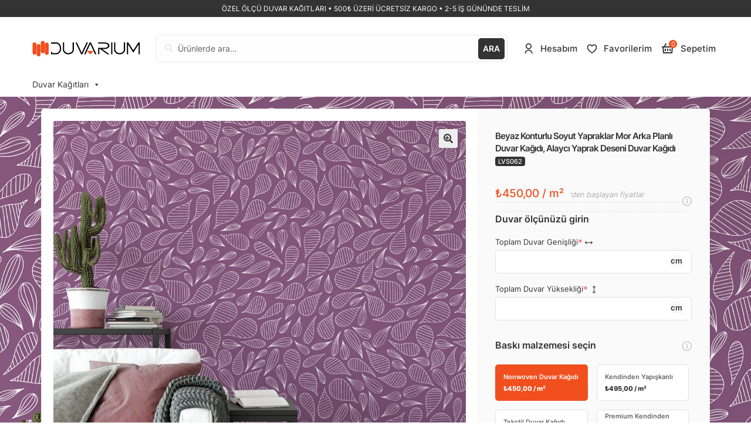

--- FILE ---
content_type: text/html; charset=UTF-8
request_url: https://www.duvarium.com/urun/beyaz-konturlu-soyut-yapraklar-mor-arka-planli-duvar-kagidi-alayci-yaprak-deseni-duvar-kagidi/
body_size: 47650
content:
<!doctype html><html lang="tr"><head><script data-no-optimize="1">var litespeed_docref=sessionStorage.getItem("litespeed_docref");litespeed_docref&&(Object.defineProperty(document,"referrer",{get:function(){return litespeed_docref}}),sessionStorage.removeItem("litespeed_docref"));</script> <meta charset="UTF-8"><meta name="viewport" content="width=device-width, initial-scale=1"><link rel="profile" href="https://gmpg.org/xfn/11"><link rel="pingback" href="https://www.duvarium.com/xmlrpc.php"><link rel="stylesheet" href="https://www.duvarium.com/wp-content/themes/duvarium/assets/scss/main.css"><link rel="stylesheet" href="https://www.duvarium.com/wp-content/themes/duvarium/assets/css/lightbox.min.css" /><link rel="stylesheet" href="https://cdn.jsdelivr.net/npm/swiper/swiper-bundle.min.css" /><link rel="apple-touch-icon" sizes="180x180" href="/wp-content/themes/duvarium/assets/images/favicon/apple-touch-icon.png"><link rel="icon" type="image/png" sizes="32x32" href="/wp-content/themes/duvarium/assets/images/favicon/favicon-32x32.png"><link rel="icon" type="image/png" sizes="16x16" href="/wp-content/themes/duvarium/assets/images/favicon/favicon-16x16.png"><link rel="manifest" href="/wp-content/themes/duvarium/assets/images/favicon/site.webmanifest"><link rel="mask-icon" href="/wp-content/themes/duvarium/assets/images/favicon/safari-pinned-tab.svg" color="#f14f1e"><link rel="shortcut icon" href="/wp-content/themes/duvarium/assets/images/favicon/favicon.ico"><meta name="msapplication-TileColor" content="#f14f1e"><meta name="msapplication-config" content="/wp-content/themes/duvarium/assets/images/favicon/browserconfig.xml"><meta name="theme-color" content="#ffffff"> <script src="[data-uri]" defer></script> <meta name='robots' content='index, follow, max-image-preview:large, max-snippet:-1, max-video-preview:-1' /> <script src="[data-uri]" defer></script> <title>Beyaz Konturlu Soyut Yapraklar Mor Arka Planlı Duvar Kağıdı, Alaycı Yaprak Deseni Duvar Kağıdı | Duvarium</title><meta name="description" content="Şık bir botanik ambiyans için doğanın güzelliğini çağdaş bir soyut stille harmanlayan lavanta kaprisli yaprak desenli duvar kağıdımızla alanınızı yükseltin." /><link rel="canonical" href="https://www.duvarium.com/urun/beyaz-konturlu-soyut-yapraklar-mor-arka-planli-duvar-kagidi-alayci-yaprak-deseni-duvar-kagidi/" /><meta property="og:locale" content="tr_TR" /><meta property="og:type" content="article" /><meta property="og:title" content="Beyaz Konturlu Soyut Yapraklar Mor Arka Planlı Duvar Kağıdı, Alaycı Yaprak Deseni Duvar Kağıdı | Duvarium" /><meta property="og:description" content="Şık bir botanik ambiyans için doğanın güzelliğini çağdaş bir soyut stille harmanlayan lavanta kaprisli yaprak desenli duvar kağıdımızla alanınızı yükseltin." /><meta property="og:url" content="https://www.duvarium.com/urun/beyaz-konturlu-soyut-yapraklar-mor-arka-planli-duvar-kagidi-alayci-yaprak-deseni-duvar-kagidi/" /><meta property="og:site_name" content="Duvarium" /><meta property="article:modified_time" content="2023-12-22T06:25:47+00:00" /><meta property="og:image" content="https://www.duvarium.com/wp-content/uploads/2023/12/03-2-scaled-2.jpg" /><meta property="og:image:width" content="1994" /><meta property="og:image:height" content="2560" /><meta property="og:image:type" content="image/jpeg" /><meta name="twitter:card" content="summary_large_image" /><meta name="twitter:label1" content="Tahmini okuma süresi" /><meta name="twitter:data1" content="1 dakika" /> <script type="application/ld+json" class="yoast-schema-graph">{"@context":"https://schema.org","@graph":[{"@type":"WebPage","@id":"https://www.duvarium.com/urun/beyaz-konturlu-soyut-yapraklar-mor-arka-planli-duvar-kagidi-alayci-yaprak-deseni-duvar-kagidi/","url":"https://www.duvarium.com/urun/beyaz-konturlu-soyut-yapraklar-mor-arka-planli-duvar-kagidi-alayci-yaprak-deseni-duvar-kagidi/","name":"Beyaz Konturlu Soyut Yapraklar Mor Arka Planlı Duvar Kağıdı, Alaycı Yaprak Deseni Duvar Kağıdı | Duvarium","isPartOf":{"@id":"https://www.duvarium.com/#website"},"primaryImageOfPage":{"@id":"https://www.duvarium.com/urun/beyaz-konturlu-soyut-yapraklar-mor-arka-planli-duvar-kagidi-alayci-yaprak-deseni-duvar-kagidi/#primaryimage"},"image":{"@id":"https://www.duvarium.com/urun/beyaz-konturlu-soyut-yapraklar-mor-arka-planli-duvar-kagidi-alayci-yaprak-deseni-duvar-kagidi/#primaryimage"},"thumbnailUrl":"https://www.duvarium.com/wp-content/uploads/2023/12/03-2-scaled-2.jpg","datePublished":"2023-12-10T23:05:52+00:00","dateModified":"2023-12-22T06:25:47+00:00","description":"Şık bir botanik ambiyans için doğanın güzelliğini çağdaş bir soyut stille harmanlayan lavanta kaprisli yaprak desenli duvar kağıdımızla alanınızı yükseltin.","breadcrumb":{"@id":"https://www.duvarium.com/urun/beyaz-konturlu-soyut-yapraklar-mor-arka-planli-duvar-kagidi-alayci-yaprak-deseni-duvar-kagidi/#breadcrumb"},"inLanguage":"tr","potentialAction":[{"@type":"ReadAction","target":["https://www.duvarium.com/urun/beyaz-konturlu-soyut-yapraklar-mor-arka-planli-duvar-kagidi-alayci-yaprak-deseni-duvar-kagidi/"]}]},{"@type":"ImageObject","inLanguage":"tr","@id":"https://www.duvarium.com/urun/beyaz-konturlu-soyut-yapraklar-mor-arka-planli-duvar-kagidi-alayci-yaprak-deseni-duvar-kagidi/#primaryimage","url":"https://www.duvarium.com/wp-content/uploads/2023/12/03-2-scaled-2.jpg","contentUrl":"https://www.duvarium.com/wp-content/uploads/2023/12/03-2-scaled-2.jpg","width":1994,"height":2560},{"@type":"BreadcrumbList","@id":"https://www.duvarium.com/urun/beyaz-konturlu-soyut-yapraklar-mor-arka-planli-duvar-kagidi-alayci-yaprak-deseni-duvar-kagidi/#breadcrumb","itemListElement":[{"@type":"ListItem","position":1,"name":"Home","item":"https://www.duvarium.com/"},{"@type":"ListItem","position":2,"name":"Mağaza","item":"https://www.duvarium.com/magaza/"},{"@type":"ListItem","position":3,"name":"Beyaz Konturlu Soyut Yapraklar Mor Arka Planlı Duvar Kağıdı, Alaycı Yaprak Deseni Duvar Kağıdı"}]},{"@type":"WebSite","@id":"https://www.duvarium.com/#website","url":"https://www.duvarium.com/","name":"Duvarium","description":"","potentialAction":[{"@type":"SearchAction","target":{"@type":"EntryPoint","urlTemplate":"https://www.duvarium.com/?s={search_term_string}"},"query-input":{"@type":"PropertyValueSpecification","valueRequired":true,"valueName":"search_term_string"}}],"inLanguage":"tr"}]}</script> <link rel='dns-prefetch' href='//www.googletagmanager.com' /><link rel='dns-prefetch' href='//stats.wp.com' /><link rel="alternate" type="application/rss+xml" title="Duvarium &raquo; akışı" href="https://www.duvarium.com/feed/" /><link rel="alternate" type="application/rss+xml" title="Duvarium &raquo; yorum akışı" href="https://www.duvarium.com/comments/feed/" /><link rel="alternate" title="oEmbed (JSON)" type="application/json+oembed" href="https://www.duvarium.com/wp-json/oembed/1.0/embed?url=https%3A%2F%2Fwww.duvarium.com%2Furun%2Fbeyaz-konturlu-soyut-yapraklar-mor-arka-planli-duvar-kagidi-alayci-yaprak-deseni-duvar-kagidi%2F" /><link rel="alternate" title="oEmbed (XML)" type="text/xml+oembed" href="https://www.duvarium.com/wp-json/oembed/1.0/embed?url=https%3A%2F%2Fwww.duvarium.com%2Furun%2Fbeyaz-konturlu-soyut-yapraklar-mor-arka-planli-duvar-kagidi-alayci-yaprak-deseni-duvar-kagidi%2F&#038;format=xml" /><style id='wp-img-auto-sizes-contain-inline-css'>img:is([sizes=auto i],[sizes^="auto," i]){contain-intrinsic-size:3000px 1500px}
/*# sourceURL=wp-img-auto-sizes-contain-inline-css */</style><link rel='stylesheet' id='wp-block-library-css' href='https://www.duvarium.com/wp-includes/css/dist/block-library/style.min.css' media='all' /><style id='wp-block-columns-inline-css'>.wp-block-columns{box-sizing:border-box;display:flex;flex-wrap:wrap!important}@media (min-width:782px){.wp-block-columns{flex-wrap:nowrap!important}}.wp-block-columns{align-items:normal!important}.wp-block-columns.are-vertically-aligned-top{align-items:flex-start}.wp-block-columns.are-vertically-aligned-center{align-items:center}.wp-block-columns.are-vertically-aligned-bottom{align-items:flex-end}@media (max-width:781px){.wp-block-columns:not(.is-not-stacked-on-mobile)>.wp-block-column{flex-basis:100%!important}}@media (min-width:782px){.wp-block-columns:not(.is-not-stacked-on-mobile)>.wp-block-column{flex-basis:0;flex-grow:1}.wp-block-columns:not(.is-not-stacked-on-mobile)>.wp-block-column[style*=flex-basis]{flex-grow:0}}.wp-block-columns.is-not-stacked-on-mobile{flex-wrap:nowrap!important}.wp-block-columns.is-not-stacked-on-mobile>.wp-block-column{flex-basis:0;flex-grow:1}.wp-block-columns.is-not-stacked-on-mobile>.wp-block-column[style*=flex-basis]{flex-grow:0}:where(.wp-block-columns){margin-bottom:1.75em}:where(.wp-block-columns.has-background){padding:1.25em 2.375em}.wp-block-column{flex-grow:1;min-width:0;overflow-wrap:break-word;word-break:break-word}.wp-block-column.is-vertically-aligned-top{align-self:flex-start}.wp-block-column.is-vertically-aligned-center{align-self:center}.wp-block-column.is-vertically-aligned-bottom{align-self:flex-end}.wp-block-column.is-vertically-aligned-stretch{align-self:stretch}.wp-block-column.is-vertically-aligned-bottom,.wp-block-column.is-vertically-aligned-center,.wp-block-column.is-vertically-aligned-top{width:100%}
/*# sourceURL=https://www.duvarium.com/wp-includes/blocks/columns/style.min.css */</style><style id='wp-block-paragraph-inline-css'>.is-small-text{font-size:.875em}.is-regular-text{font-size:1em}.is-large-text{font-size:2.25em}.is-larger-text{font-size:3em}.has-drop-cap:not(:focus):first-letter{float:left;font-size:8.4em;font-style:normal;font-weight:100;line-height:.68;margin:.05em .1em 0 0;text-transform:uppercase}body.rtl .has-drop-cap:not(:focus):first-letter{float:none;margin-left:.1em}p.has-drop-cap.has-background{overflow:hidden}:root :where(p.has-background){padding:1.25em 2.375em}:where(p.has-text-color:not(.has-link-color)) a{color:inherit}p.has-text-align-left[style*="writing-mode:vertical-lr"],p.has-text-align-right[style*="writing-mode:vertical-rl"]{rotate:180deg}
/*# sourceURL=https://www.duvarium.com/wp-includes/blocks/paragraph/style.min.css */</style><style id='global-styles-inline-css'>:root{--wp--preset--aspect-ratio--square: 1;--wp--preset--aspect-ratio--4-3: 4/3;--wp--preset--aspect-ratio--3-4: 3/4;--wp--preset--aspect-ratio--3-2: 3/2;--wp--preset--aspect-ratio--2-3: 2/3;--wp--preset--aspect-ratio--16-9: 16/9;--wp--preset--aspect-ratio--9-16: 9/16;--wp--preset--color--black: #000000;--wp--preset--color--cyan-bluish-gray: #abb8c3;--wp--preset--color--white: #ffffff;--wp--preset--color--pale-pink: #f78da7;--wp--preset--color--vivid-red: #cf2e2e;--wp--preset--color--luminous-vivid-orange: #ff6900;--wp--preset--color--luminous-vivid-amber: #fcb900;--wp--preset--color--light-green-cyan: #7bdcb5;--wp--preset--color--vivid-green-cyan: #00d084;--wp--preset--color--pale-cyan-blue: #8ed1fc;--wp--preset--color--vivid-cyan-blue: #0693e3;--wp--preset--color--vivid-purple: #9b51e0;--wp--preset--gradient--vivid-cyan-blue-to-vivid-purple: linear-gradient(135deg,rgb(6,147,227) 0%,rgb(155,81,224) 100%);--wp--preset--gradient--light-green-cyan-to-vivid-green-cyan: linear-gradient(135deg,rgb(122,220,180) 0%,rgb(0,208,130) 100%);--wp--preset--gradient--luminous-vivid-amber-to-luminous-vivid-orange: linear-gradient(135deg,rgb(252,185,0) 0%,rgb(255,105,0) 100%);--wp--preset--gradient--luminous-vivid-orange-to-vivid-red: linear-gradient(135deg,rgb(255,105,0) 0%,rgb(207,46,46) 100%);--wp--preset--gradient--very-light-gray-to-cyan-bluish-gray: linear-gradient(135deg,rgb(238,238,238) 0%,rgb(169,184,195) 100%);--wp--preset--gradient--cool-to-warm-spectrum: linear-gradient(135deg,rgb(74,234,220) 0%,rgb(151,120,209) 20%,rgb(207,42,186) 40%,rgb(238,44,130) 60%,rgb(251,105,98) 80%,rgb(254,248,76) 100%);--wp--preset--gradient--blush-light-purple: linear-gradient(135deg,rgb(255,206,236) 0%,rgb(152,150,240) 100%);--wp--preset--gradient--blush-bordeaux: linear-gradient(135deg,rgb(254,205,165) 0%,rgb(254,45,45) 50%,rgb(107,0,62) 100%);--wp--preset--gradient--luminous-dusk: linear-gradient(135deg,rgb(255,203,112) 0%,rgb(199,81,192) 50%,rgb(65,88,208) 100%);--wp--preset--gradient--pale-ocean: linear-gradient(135deg,rgb(255,245,203) 0%,rgb(182,227,212) 50%,rgb(51,167,181) 100%);--wp--preset--gradient--electric-grass: linear-gradient(135deg,rgb(202,248,128) 0%,rgb(113,206,126) 100%);--wp--preset--gradient--midnight: linear-gradient(135deg,rgb(2,3,129) 0%,rgb(40,116,252) 100%);--wp--preset--font-size--small: 14px;--wp--preset--font-size--medium: 23px;--wp--preset--font-size--large: 26px;--wp--preset--font-size--x-large: 42px;--wp--preset--font-size--normal: 16px;--wp--preset--font-size--huge: 37px;--wp--preset--spacing--20: 0.44rem;--wp--preset--spacing--30: 0.67rem;--wp--preset--spacing--40: 1rem;--wp--preset--spacing--50: 1.5rem;--wp--preset--spacing--60: 2.25rem;--wp--preset--spacing--70: 3.38rem;--wp--preset--spacing--80: 5.06rem;--wp--preset--shadow--natural: 6px 6px 9px rgba(0, 0, 0, 0.2);--wp--preset--shadow--deep: 12px 12px 50px rgba(0, 0, 0, 0.4);--wp--preset--shadow--sharp: 6px 6px 0px rgba(0, 0, 0, 0.2);--wp--preset--shadow--outlined: 6px 6px 0px -3px rgb(255, 255, 255), 6px 6px rgb(0, 0, 0);--wp--preset--shadow--crisp: 6px 6px 0px rgb(0, 0, 0);}:where(.is-layout-flex){gap: 0.5em;}:where(.is-layout-grid){gap: 0.5em;}body .is-layout-flex{display: flex;}.is-layout-flex{flex-wrap: wrap;align-items: center;}.is-layout-flex > :is(*, div){margin: 0;}body .is-layout-grid{display: grid;}.is-layout-grid > :is(*, div){margin: 0;}:where(.wp-block-columns.is-layout-flex){gap: 2em;}:where(.wp-block-columns.is-layout-grid){gap: 2em;}:where(.wp-block-post-template.is-layout-flex){gap: 1.25em;}:where(.wp-block-post-template.is-layout-grid){gap: 1.25em;}.has-black-color{color: var(--wp--preset--color--black) !important;}.has-cyan-bluish-gray-color{color: var(--wp--preset--color--cyan-bluish-gray) !important;}.has-white-color{color: var(--wp--preset--color--white) !important;}.has-pale-pink-color{color: var(--wp--preset--color--pale-pink) !important;}.has-vivid-red-color{color: var(--wp--preset--color--vivid-red) !important;}.has-luminous-vivid-orange-color{color: var(--wp--preset--color--luminous-vivid-orange) !important;}.has-luminous-vivid-amber-color{color: var(--wp--preset--color--luminous-vivid-amber) !important;}.has-light-green-cyan-color{color: var(--wp--preset--color--light-green-cyan) !important;}.has-vivid-green-cyan-color{color: var(--wp--preset--color--vivid-green-cyan) !important;}.has-pale-cyan-blue-color{color: var(--wp--preset--color--pale-cyan-blue) !important;}.has-vivid-cyan-blue-color{color: var(--wp--preset--color--vivid-cyan-blue) !important;}.has-vivid-purple-color{color: var(--wp--preset--color--vivid-purple) !important;}.has-black-background-color{background-color: var(--wp--preset--color--black) !important;}.has-cyan-bluish-gray-background-color{background-color: var(--wp--preset--color--cyan-bluish-gray) !important;}.has-white-background-color{background-color: var(--wp--preset--color--white) !important;}.has-pale-pink-background-color{background-color: var(--wp--preset--color--pale-pink) !important;}.has-vivid-red-background-color{background-color: var(--wp--preset--color--vivid-red) !important;}.has-luminous-vivid-orange-background-color{background-color: var(--wp--preset--color--luminous-vivid-orange) !important;}.has-luminous-vivid-amber-background-color{background-color: var(--wp--preset--color--luminous-vivid-amber) !important;}.has-light-green-cyan-background-color{background-color: var(--wp--preset--color--light-green-cyan) !important;}.has-vivid-green-cyan-background-color{background-color: var(--wp--preset--color--vivid-green-cyan) !important;}.has-pale-cyan-blue-background-color{background-color: var(--wp--preset--color--pale-cyan-blue) !important;}.has-vivid-cyan-blue-background-color{background-color: var(--wp--preset--color--vivid-cyan-blue) !important;}.has-vivid-purple-background-color{background-color: var(--wp--preset--color--vivid-purple) !important;}.has-black-border-color{border-color: var(--wp--preset--color--black) !important;}.has-cyan-bluish-gray-border-color{border-color: var(--wp--preset--color--cyan-bluish-gray) !important;}.has-white-border-color{border-color: var(--wp--preset--color--white) !important;}.has-pale-pink-border-color{border-color: var(--wp--preset--color--pale-pink) !important;}.has-vivid-red-border-color{border-color: var(--wp--preset--color--vivid-red) !important;}.has-luminous-vivid-orange-border-color{border-color: var(--wp--preset--color--luminous-vivid-orange) !important;}.has-luminous-vivid-amber-border-color{border-color: var(--wp--preset--color--luminous-vivid-amber) !important;}.has-light-green-cyan-border-color{border-color: var(--wp--preset--color--light-green-cyan) !important;}.has-vivid-green-cyan-border-color{border-color: var(--wp--preset--color--vivid-green-cyan) !important;}.has-pale-cyan-blue-border-color{border-color: var(--wp--preset--color--pale-cyan-blue) !important;}.has-vivid-cyan-blue-border-color{border-color: var(--wp--preset--color--vivid-cyan-blue) !important;}.has-vivid-purple-border-color{border-color: var(--wp--preset--color--vivid-purple) !important;}.has-vivid-cyan-blue-to-vivid-purple-gradient-background{background: var(--wp--preset--gradient--vivid-cyan-blue-to-vivid-purple) !important;}.has-light-green-cyan-to-vivid-green-cyan-gradient-background{background: var(--wp--preset--gradient--light-green-cyan-to-vivid-green-cyan) !important;}.has-luminous-vivid-amber-to-luminous-vivid-orange-gradient-background{background: var(--wp--preset--gradient--luminous-vivid-amber-to-luminous-vivid-orange) !important;}.has-luminous-vivid-orange-to-vivid-red-gradient-background{background: var(--wp--preset--gradient--luminous-vivid-orange-to-vivid-red) !important;}.has-very-light-gray-to-cyan-bluish-gray-gradient-background{background: var(--wp--preset--gradient--very-light-gray-to-cyan-bluish-gray) !important;}.has-cool-to-warm-spectrum-gradient-background{background: var(--wp--preset--gradient--cool-to-warm-spectrum) !important;}.has-blush-light-purple-gradient-background{background: var(--wp--preset--gradient--blush-light-purple) !important;}.has-blush-bordeaux-gradient-background{background: var(--wp--preset--gradient--blush-bordeaux) !important;}.has-luminous-dusk-gradient-background{background: var(--wp--preset--gradient--luminous-dusk) !important;}.has-pale-ocean-gradient-background{background: var(--wp--preset--gradient--pale-ocean) !important;}.has-electric-grass-gradient-background{background: var(--wp--preset--gradient--electric-grass) !important;}.has-midnight-gradient-background{background: var(--wp--preset--gradient--midnight) !important;}.has-small-font-size{font-size: var(--wp--preset--font-size--small) !important;}.has-medium-font-size{font-size: var(--wp--preset--font-size--medium) !important;}.has-large-font-size{font-size: var(--wp--preset--font-size--large) !important;}.has-x-large-font-size{font-size: var(--wp--preset--font-size--x-large) !important;}
:where(.wp-block-columns.is-layout-flex){gap: 2em;}:where(.wp-block-columns.is-layout-grid){gap: 2em;}
/*# sourceURL=global-styles-inline-css */</style><style id='core-block-supports-inline-css'>.wp-container-core-columns-is-layout-9d6595d7{flex-wrap:nowrap;}
/*# sourceURL=core-block-supports-inline-css */</style><style id='classic-theme-styles-inline-css'>/*! This file is auto-generated */
.wp-block-button__link{color:#fff;background-color:#32373c;border-radius:9999px;box-shadow:none;text-decoration:none;padding:calc(.667em + 2px) calc(1.333em + 2px);font-size:1.125em}.wp-block-file__button{background:#32373c;color:#fff;text-decoration:none}
/*# sourceURL=/wp-includes/css/classic-themes.min.css */</style><link rel='stylesheet' id='storefront-gutenberg-blocks-css' href='https://www.duvarium.com/wp-content/themes/duvarium/assets/css/base/gutenberg-blocks.css' media='all' /><style id='storefront-gutenberg-blocks-inline-css'>.wp-block-button__link:not(.has-text-color) {
					color: #333333;
				}

				.wp-block-button__link:not(.has-text-color):hover,
				.wp-block-button__link:not(.has-text-color):focus,
				.wp-block-button__link:not(.has-text-color):active {
					color: #333333;
				}

				.wp-block-button__link:not(.has-background) {
					background-color: #eeeeee;
				}

				.wp-block-button__link:not(.has-background):hover,
				.wp-block-button__link:not(.has-background):focus,
				.wp-block-button__link:not(.has-background):active {
					border-color: #d5d5d5;
					background-color: #d5d5d5;
				}

				.wp-block-quote footer,
				.wp-block-quote cite,
				.wp-block-quote__citation {
					color: #6d6d6d;
				}

				.wp-block-pullquote cite,
				.wp-block-pullquote footer,
				.wp-block-pullquote__citation {
					color: #6d6d6d;
				}

				.wp-block-image figcaption {
					color: #6d6d6d;
				}

				.wp-block-separator.is-style-dots::before {
					color: #333333;
				}

				.wp-block-file a.wp-block-file__button {
					color: #333333;
					background-color: #eeeeee;
					border-color: #eeeeee;
				}

				.wp-block-file a.wp-block-file__button:hover,
				.wp-block-file a.wp-block-file__button:focus,
				.wp-block-file a.wp-block-file__button:active {
					color: #333333;
					background-color: #d5d5d5;
				}

				.wp-block-code,
				.wp-block-preformatted pre {
					color: #6d6d6d;
				}

				.wp-block-table:not( .has-background ):not( .is-style-stripes ) tbody tr:nth-child(2n) td {
					background-color: #fdfdfd;
				}

				.wp-block-cover .wp-block-cover__inner-container h1:not(.has-text-color),
				.wp-block-cover .wp-block-cover__inner-container h2:not(.has-text-color),
				.wp-block-cover .wp-block-cover__inner-container h3:not(.has-text-color),
				.wp-block-cover .wp-block-cover__inner-container h4:not(.has-text-color),
				.wp-block-cover .wp-block-cover__inner-container h5:not(.has-text-color),
				.wp-block-cover .wp-block-cover__inner-container h6:not(.has-text-color) {
					color: #000000;
				}

				.wc-block-components-price-slider__range-input-progress,
				.rtl .wc-block-components-price-slider__range-input-progress {
					--range-color: #7f54b3;
				}

				/* Target only IE11 */
				@media all and (-ms-high-contrast: none), (-ms-high-contrast: active) {
					.wc-block-components-price-slider__range-input-progress {
						background: #7f54b3;
					}
				}

				.wc-block-components-button:not(.is-link) {
					background-color: #333333;
					color: #ffffff;
				}

				.wc-block-components-button:not(.is-link):hover,
				.wc-block-components-button:not(.is-link):focus,
				.wc-block-components-button:not(.is-link):active {
					background-color: #1a1a1a;
					color: #ffffff;
				}

				.wc-block-components-button:not(.is-link):disabled {
					background-color: #333333;
					color: #ffffff;
				}

				.wc-block-cart__submit-container {
					background-color: #ffffff;
				}

				.wc-block-cart__submit-container::before {
					color: rgba(220,220,220,0.5);
				}

				.wc-block-components-order-summary-item__quantity {
					background-color: #ffffff;
					border-color: #6d6d6d;
					box-shadow: 0 0 0 2px #ffffff;
					color: #6d6d6d;
				}
			
/*# sourceURL=storefront-gutenberg-blocks-inline-css */</style><link rel='stylesheet' id='uni-cpo-generated-css-5074-css' href='https://www.duvarium.com/wp-content/uploads/cpo-css/cpo-css-product-5074.css' media='all' /><link rel='stylesheet' id='uni-cpo-lity-css-css' href='https://www.duvarium.com/wp-content/plugins/uni-woo-custom-product-options-premium/includes/vendors/lity/lity.min.css' media='all' /><link rel='stylesheet' id='uni-cpo-font-awesome-css' href='https://www.duvarium.com/wp-content/plugins/uni-woo-custom-product-options-premium/includes/vendors/font-awesome/css/fontawesome-all.min.css' media='all' /><link rel='stylesheet' id='normalize-css' href='https://www.duvarium.com/wp-content/plugins/uni-woo-custom-product-options-premium/includes/vendors/range-slider/normalize.css' media='all' /><link rel='stylesheet' id='range-slider-css' href='https://www.duvarium.com/wp-content/plugins/uni-woo-custom-product-options-premium/includes/vendors/range-slider/ion.rangeSlider.css' media='all' /><link rel='stylesheet' id='jquery-ui-structure-css' href='https://www.duvarium.com/wp-content/plugins/uni-woo-custom-product-options-premium/includes/vendors/jquery-ui/jquery-ui.structure.min.css' media='all' /><link rel='stylesheet' id='flatpickr-css' href='https://www.duvarium.com/wp-content/plugins/uni-woo-custom-product-options-premium/includes/vendors/flatpickr/flatpickr.css' media='all' /><link rel='stylesheet' id='uni-cpo-styles-frontend-css' href='https://www.duvarium.com/wp-content/plugins/uni-woo-custom-product-options-premium/assets/css/frontend.css' media='all' /><style id='uni-cpo-styles-frontend-inline-css'>.single-product--product__summary__price .price .woocommerce-Price-amount.amount bdi, .wp-block-woocommerce-product-price .wc-block-components-product-price, .storefront-sticky-add-to-cart__content-price, .price-wrapper .price > .amount, .price-wrapper .price ins .amount, .brxe-product-price .price > .amount, .brxe-product-price .price ins .amount, .elementor-widget-container .price > .amount, .elementor-widget-container .price ins .amount {
                    display:none;
                }.nbo-summary-wrapper { display: none; }.woocommerce-price-suffix {
                    display:none;
                }
/*# sourceURL=uni-cpo-styles-frontend-inline-css */</style><link rel='stylesheet' id='ion-rangeSlider-skinHTML5-css' href='https://www.duvarium.com/wp-content/plugins/uni-woo-custom-product-options-premium/includes/vendors/range-slider/ion.rangeSlider.skinHTML5.css' media='all' /><link rel='stylesheet' id='photoswipe-css' href='https://www.duvarium.com/wp-content/plugins/woocommerce/assets/css/photoswipe/photoswipe.min.css' media='all' /><link rel='stylesheet' id='photoswipe-default-skin-css' href='https://www.duvarium.com/wp-content/plugins/woocommerce/assets/css/photoswipe/default-skin/default-skin.min.css' media='all' /><style id='woocommerce-inline-inline-css'>.woocommerce form .form-row .required { visibility: visible; }
/*# sourceURL=woocommerce-inline-inline-css */</style><link rel='stylesheet' id='megamenu-css' href='https://www.duvarium.com/wp-content/uploads/maxmegamenu/style.css' media='all' /><link rel='stylesheet' id='dashicons-css' href='https://www.duvarium.com/wp-includes/css/dashicons.min.css' media='all' /><style id='dashicons-inline-css'>[data-font="Dashicons"]:before {font-family: 'Dashicons' !important;content: attr(data-icon) !important;speak: none !important;font-weight: normal !important;font-variant: normal !important;text-transform: none !important;line-height: 1 !important;font-style: normal !important;-webkit-font-smoothing: antialiased !important;-moz-osx-font-smoothing: grayscale !important;}
/*# sourceURL=dashicons-inline-css */</style><link rel='stylesheet' id='jquery-selectBox-css' href='https://www.duvarium.com/wp-content/plugins/yith-woocommerce-wishlist/assets/css/jquery.selectBox.css' media='all' /><link rel='stylesheet' id='woocommerce_prettyPhoto_css-css' href='//www.duvarium.com/wp-content/plugins/woocommerce/assets/css/prettyPhoto.css' media='all' /><link rel='stylesheet' id='yith-wcwl-main-css' href='https://www.duvarium.com/wp-content/plugins/yith-woocommerce-wishlist/assets/css/style.css' media='all' /><style id='yith-wcwl-main-inline-css'>:root { --color-add-to-wishlist-background: rgba(255,255,255,0); --color-add-to-wishlist-text: #FFFFFF; --color-add-to-wishlist-border: #333333; --color-add-to-wishlist-background-hover: rgba(255,255,255,0); --color-add-to-wishlist-text-hover: #FFFFFF; --color-add-to-wishlist-border-hover: #333333; --rounded-corners-radius: 50px; --color-add-to-cart-background: #333333; --color-add-to-cart-text: #FFFFFF; --color-add-to-cart-border: #333333; --color-add-to-cart-background-hover: #4F4F4F; --color-add-to-cart-text-hover: #FFFFFF; --color-add-to-cart-border-hover: #4F4F4F; --add-to-cart-rounded-corners-radius: 16px; --color-button-style-1-background: #333333; --color-button-style-1-text: #FFFFFF; --color-button-style-1-border: #333333; --color-button-style-1-background-hover: #4F4F4F; --color-button-style-1-text-hover: #FFFFFF; --color-button-style-1-border-hover: #4F4F4F; --color-button-style-2-background: #333333; --color-button-style-2-text: #FFFFFF; --color-button-style-2-border: #333333; --color-button-style-2-background-hover: #4F4F4F; --color-button-style-2-text-hover: #FFFFFF; --color-button-style-2-border-hover: #4F4F4F; --color-wishlist-table-background: #FFFFFF; --color-wishlist-table-text: #6d6c6c; --color-wishlist-table-border: #FFFFFF; --color-headers-background: #F4F4F4; --color-share-button-color: #FFFFFF; --color-share-button-color-hover: #FFFFFF; --color-fb-button-background: #39599E; --color-fb-button-background-hover: #595A5A; --color-tw-button-background: #45AFE2; --color-tw-button-background-hover: #595A5A; --color-pr-button-background: #AB2E31; --color-pr-button-background-hover: #595A5A; --color-em-button-background: #FBB102; --color-em-button-background-hover: #595A5A; --color-wa-button-background: #00A901; --color-wa-button-background-hover: #595A5A; --feedback-duration: 3s } 
 :root { --color-add-to-wishlist-background: rgba(255,255,255,0); --color-add-to-wishlist-text: #FFFFFF; --color-add-to-wishlist-border: #333333; --color-add-to-wishlist-background-hover: rgba(255,255,255,0); --color-add-to-wishlist-text-hover: #FFFFFF; --color-add-to-wishlist-border-hover: #333333; --rounded-corners-radius: 50px; --color-add-to-cart-background: #333333; --color-add-to-cart-text: #FFFFFF; --color-add-to-cart-border: #333333; --color-add-to-cart-background-hover: #4F4F4F; --color-add-to-cart-text-hover: #FFFFFF; --color-add-to-cart-border-hover: #4F4F4F; --add-to-cart-rounded-corners-radius: 16px; --color-button-style-1-background: #333333; --color-button-style-1-text: #FFFFFF; --color-button-style-1-border: #333333; --color-button-style-1-background-hover: #4F4F4F; --color-button-style-1-text-hover: #FFFFFF; --color-button-style-1-border-hover: #4F4F4F; --color-button-style-2-background: #333333; --color-button-style-2-text: #FFFFFF; --color-button-style-2-border: #333333; --color-button-style-2-background-hover: #4F4F4F; --color-button-style-2-text-hover: #FFFFFF; --color-button-style-2-border-hover: #4F4F4F; --color-wishlist-table-background: #FFFFFF; --color-wishlist-table-text: #6d6c6c; --color-wishlist-table-border: #FFFFFF; --color-headers-background: #F4F4F4; --color-share-button-color: #FFFFFF; --color-share-button-color-hover: #FFFFFF; --color-fb-button-background: #39599E; --color-fb-button-background-hover: #595A5A; --color-tw-button-background: #45AFE2; --color-tw-button-background-hover: #595A5A; --color-pr-button-background: #AB2E31; --color-pr-button-background-hover: #595A5A; --color-em-button-background: #FBB102; --color-em-button-background-hover: #595A5A; --color-wa-button-background: #00A901; --color-wa-button-background-hover: #595A5A; --feedback-duration: 3s } 
/*# sourceURL=yith-wcwl-main-inline-css */</style><link rel='stylesheet' id='brands-styles-css' href='https://www.duvarium.com/wp-content/plugins/woocommerce/assets/css/brands.css' media='all' /><link rel='stylesheet' id='storefront-style-css' href='https://www.duvarium.com/wp-content/themes/duvarium/style.css' media='all' /><style id='storefront-style-inline-css'>.main-navigation ul li a,
			.site-title a,
			ul.menu li a,
			.site-branding h1 a,
			button.menu-toggle,
			button.menu-toggle:hover,
			.handheld-navigation .dropdown-toggle {
				color: #333333;
			}

			button.menu-toggle,
			button.menu-toggle:hover {
				border-color: #333333;
			}

			.main-navigation ul li a:hover,
			.main-navigation ul li:hover > a,
			.site-title a:hover,
			.site-header ul.menu li.current-menu-item > a {
				color: #747474;
			}

			table:not( .has-background ) th {
				background-color: #f8f8f8;
			}

			table:not( .has-background ) tbody td {
				background-color: #fdfdfd;
			}

			table:not( .has-background ) tbody tr:nth-child(2n) td,
			fieldset,
			fieldset legend {
				background-color: #fbfbfb;
			}

			.site-header,
			.secondary-navigation ul ul,
			.main-navigation ul.menu > li.menu-item-has-children:after,
			.secondary-navigation ul.menu ul,
			.storefront-handheld-footer-bar,
			.storefront-handheld-footer-bar ul li > a,
			.storefront-handheld-footer-bar ul li.search .site-search,
			button.menu-toggle,
			button.menu-toggle:hover {
				background-color: #ffffff;
			}

			p.site-description,
			.site-header,
			.storefront-handheld-footer-bar {
				color: #404040;
			}

			button.menu-toggle:after,
			button.menu-toggle:before,
			button.menu-toggle span:before {
				background-color: #333333;
			}

			h1, h2, h3, h4, h5, h6, .wc-block-grid__product-title {
				color: #333333;
			}

			.widget h1 {
				border-bottom-color: #333333;
			}

			body,
			.secondary-navigation a {
				color: #6d6d6d;
			}

			.widget-area .widget a,
			.hentry .entry-header .posted-on a,
			.hentry .entry-header .post-author a,
			.hentry .entry-header .post-comments a,
			.hentry .entry-header .byline a {
				color: #727272;
			}

			a {
				color: #7f54b3;
			}

			a:focus,
			button:focus,
			.button.alt:focus,
			input:focus,
			textarea:focus,
			input[type="button"]:focus,
			input[type="reset"]:focus,
			input[type="submit"]:focus,
			input[type="email"]:focus,
			input[type="tel"]:focus,
			input[type="url"]:focus,
			input[type="password"]:focus,
			input[type="search"]:focus {
				outline-color: #7f54b3;
			}

			button, input[type="button"], input[type="reset"], input[type="submit"], .button, .widget a.button {
				background-color: #eeeeee;
				border-color: #eeeeee;
				color: #333333;
			}

			button:hover, input[type="button"]:hover, input[type="reset"]:hover, input[type="submit"]:hover, .button:hover, .widget a.button:hover {
				background-color: #d5d5d5;
				border-color: #d5d5d5;
				color: #333333;
			}

			button.alt, input[type="button"].alt, input[type="reset"].alt, input[type="submit"].alt, .button.alt, .widget-area .widget a.button.alt {
				background-color: #333333;
				border-color: #333333;
				color: #ffffff;
			}

			button.alt:hover, input[type="button"].alt:hover, input[type="reset"].alt:hover, input[type="submit"].alt:hover, .button.alt:hover, .widget-area .widget a.button.alt:hover {
				background-color: #1a1a1a;
				border-color: #1a1a1a;
				color: #ffffff;
			}

			.pagination .page-numbers li .page-numbers.current {
				background-color: #e6e6e6;
				color: #636363;
			}

			#comments .comment-list .comment-content .comment-text {
				background-color: #f8f8f8;
			}

			.site-footer {
				background-color: #f0f0f0;
				color: #6d6d6d;
			}

			.site-footer a:not(.button):not(.components-button) {
				color: #333333;
			}

			.site-footer .storefront-handheld-footer-bar a:not(.button):not(.components-button) {
				color: #333333;
			}

			.site-footer h1, .site-footer h2, .site-footer h3, .site-footer h4, .site-footer h5, .site-footer h6, .site-footer .widget .widget-title, .site-footer .widget .widgettitle {
				color: #333333;
			}

			.page-template-template-homepage.has-post-thumbnail .type-page.has-post-thumbnail .entry-title {
				color: #000000;
			}

			.page-template-template-homepage.has-post-thumbnail .type-page.has-post-thumbnail .entry-content {
				color: #000000;
			}

			@media screen and ( min-width: 768px ) {
				.secondary-navigation ul.menu a:hover {
					color: #595959;
				}

				.secondary-navigation ul.menu a {
					color: #404040;
				}

				.main-navigation ul.menu ul.sub-menu,
				.main-navigation ul.nav-menu ul.children {
					background-color: #f0f0f0;
				}

				.site-header {
					border-bottom-color: #f0f0f0;
				}
			}
/*# sourceURL=storefront-style-inline-css */</style><link rel='stylesheet' id='storefront-icons-css' href='https://www.duvarium.com/wp-content/themes/duvarium/assets/css/base/icons.css' media='all' /><link rel='stylesheet' id='storefront-jetpack-widgets-css' href='https://www.duvarium.com/wp-content/themes/duvarium/assets/css/jetpack/widgets.css' media='all' /><link rel='stylesheet' id='storefront-woocommerce-style-css' href='https://www.duvarium.com/wp-content/themes/duvarium/assets/css/woocommerce/woocommerce.css' media='all' /><style id='storefront-woocommerce-style-inline-css'>@font-face {
				font-family: star;
				src: url(https://www.duvarium.com/wp-content/plugins/woocommerce/assets/fonts/star.eot);
				src:
					url(https://www.duvarium.com/wp-content/plugins/woocommerce/assets/fonts/star.eot?#iefix) format("embedded-opentype"),
					url(https://www.duvarium.com/wp-content/plugins/woocommerce/assets/fonts/star.woff) format("woff"),
					url(https://www.duvarium.com/wp-content/plugins/woocommerce/assets/fonts/star.ttf) format("truetype"),
					url(https://www.duvarium.com/wp-content/plugins/woocommerce/assets/fonts/star.svg#star) format("svg");
				font-weight: 400;
				font-style: normal;
			}
			@font-face {
				font-family: WooCommerce;
				src: url(https://www.duvarium.com/wp-content/plugins/woocommerce/assets/fonts/WooCommerce.eot);
				src:
					url(https://www.duvarium.com/wp-content/plugins/woocommerce/assets/fonts/WooCommerce.eot?#iefix) format("embedded-opentype"),
					url(https://www.duvarium.com/wp-content/plugins/woocommerce/assets/fonts/WooCommerce.woff) format("woff"),
					url(https://www.duvarium.com/wp-content/plugins/woocommerce/assets/fonts/WooCommerce.ttf) format("truetype"),
					url(https://www.duvarium.com/wp-content/plugins/woocommerce/assets/fonts/WooCommerce.svg#WooCommerce) format("svg");
				font-weight: 400;
				font-style: normal;
			}

			a.cart-contents,
			.site-header-cart .widget_shopping_cart a {
				color: #333333;
			}

			a.cart-contents:hover,
			.site-header-cart .widget_shopping_cart a:hover,
			.site-header-cart:hover > li > a {
				color: #747474;
			}

			table.cart td.product-remove,
			table.cart td.actions {
				border-top-color: #ffffff;
			}

			.storefront-handheld-footer-bar ul li.cart .count {
				background-color: #333333;
				color: #ffffff;
				border-color: #ffffff;
			}

			.woocommerce-tabs ul.tabs li.active a,
			ul.products li.product .price,
			.onsale,
			.wc-block-grid__product-onsale,
			.widget_search form:before,
			.widget_product_search form:before {
				color: #6d6d6d;
			}

			.woocommerce-breadcrumb a,
			a.woocommerce-review-link,
			.product_meta a {
				color: #727272;
			}

			.wc-block-grid__product-onsale,
			.onsale {
				border-color: #6d6d6d;
			}

			.star-rating span:before,
			.quantity .plus, .quantity .minus,
			p.stars a:hover:after,
			p.stars a:after,
			.star-rating span:before,
			#payment .payment_methods li input[type=radio]:first-child:checked+label:before {
				color: #7f54b3;
			}

			.widget_price_filter .ui-slider .ui-slider-range,
			.widget_price_filter .ui-slider .ui-slider-handle {
				background-color: #7f54b3;
			}

			.order_details {
				background-color: #f8f8f8;
			}

			.order_details > li {
				border-bottom: 1px dotted #e3e3e3;
			}

			.order_details:before,
			.order_details:after {
				background: -webkit-linear-gradient(transparent 0,transparent 0),-webkit-linear-gradient(135deg,#f8f8f8 33.33%,transparent 33.33%),-webkit-linear-gradient(45deg,#f8f8f8 33.33%,transparent 33.33%)
			}

			#order_review {
				background-color: #ffffff;
			}

			#payment .payment_methods > li .payment_box,
			#payment .place-order {
				background-color: #fafafa;
			}

			#payment .payment_methods > li:not(.woocommerce-notice) {
				background-color: #f5f5f5;
			}

			#payment .payment_methods > li:not(.woocommerce-notice):hover {
				background-color: #f0f0f0;
			}

			.woocommerce-pagination .page-numbers li .page-numbers.current {
				background-color: #e6e6e6;
				color: #636363;
			}

			.wc-block-grid__product-onsale,
			.onsale,
			.woocommerce-pagination .page-numbers li .page-numbers:not(.current) {
				color: #6d6d6d;
			}

			p.stars a:before,
			p.stars a:hover~a:before,
			p.stars.selected a.active~a:before {
				color: #6d6d6d;
			}

			p.stars.selected a.active:before,
			p.stars:hover a:before,
			p.stars.selected a:not(.active):before,
			p.stars.selected a.active:before {
				color: #7f54b3;
			}

			.single-product div.product .woocommerce-product-gallery .woocommerce-product-gallery__trigger {
				background-color: #eeeeee;
				color: #333333;
			}

			.single-product div.product .woocommerce-product-gallery .woocommerce-product-gallery__trigger:hover {
				background-color: #d5d5d5;
				border-color: #d5d5d5;
				color: #333333;
			}

			.button.added_to_cart:focus,
			.button.wc-forward:focus {
				outline-color: #7f54b3;
			}

			.added_to_cart,
			.site-header-cart .widget_shopping_cart a.button,
			.wc-block-grid__products .wc-block-grid__product .wp-block-button__link {
				background-color: #eeeeee;
				border-color: #eeeeee;
				color: #333333;
			}

			.added_to_cart:hover,
			.site-header-cart .widget_shopping_cart a.button:hover,
			.wc-block-grid__products .wc-block-grid__product .wp-block-button__link:hover {
				background-color: #d5d5d5;
				border-color: #d5d5d5;
				color: #333333;
			}

			.added_to_cart.alt, .added_to_cart, .widget a.button.checkout {
				background-color: #333333;
				border-color: #333333;
				color: #ffffff;
			}

			.added_to_cart.alt:hover, .added_to_cart:hover, .widget a.button.checkout:hover {
				background-color: #1a1a1a;
				border-color: #1a1a1a;
				color: #ffffff;
			}

			.button.loading {
				color: #eeeeee;
			}

			.button.loading:hover {
				background-color: #eeeeee;
			}

			.button.loading:after {
				color: #333333;
			}

			@media screen and ( min-width: 768px ) {
				.site-header-cart .widget_shopping_cart,
				.site-header .product_list_widget li .quantity {
					color: #404040;
				}

				.site-header-cart .widget_shopping_cart .buttons,
				.site-header-cart .widget_shopping_cart .total {
					background-color: #f5f5f5;
				}

				.site-header-cart .widget_shopping_cart {
					background-color: #f0f0f0;
				}
			}
				.storefront-product-pagination a {
					color: #6d6d6d;
					background-color: #ffffff;
				}
				.storefront-sticky-add-to-cart {
					color: #6d6d6d;
					background-color: #ffffff;
				}

				.storefront-sticky-add-to-cart a:not(.button) {
					color: #333333;
				}
/*# sourceURL=storefront-woocommerce-style-inline-css */</style><link rel='stylesheet' id='storefront-woocommerce-brands-style-css' href='https://www.duvarium.com/wp-content/themes/duvarium/assets/css/woocommerce/extensions/brands.css' media='all' /> <script id="woocommerce-google-analytics-integration-gtag-js-after" src="[data-uri]" defer></script> <script src="https://www.duvarium.com/wp-includes/js/dist/hooks.min.js" id="wp-hooks-js" defer data-deferred="1"></script> <script src="https://www.duvarium.com/wp-includes/js/jquery/jquery.min.js" id="jquery-core-js"></script> <script src="https://www.duvarium.com/wp-includes/js/jquery/jquery-migrate.min.js" id="jquery-migrate-js" defer data-deferred="1"></script> <script src="https://www.duvarium.com/wp-content/plugins/woocommerce/assets/js/jquery-blockui/jquery.blockUI.min.js" id="wc-jquery-blockui-js" data-wp-strategy="defer"></script> <script src="https://www.duvarium.com/wp-includes/js/plupload/moxie.min.js" id="moxiejs-js" defer data-deferred="1"></script> <script src="https://www.duvarium.com/wp-includes/js/plupload/plupload.min.js" id="plupload-js" defer data-deferred="1"></script> <script src="https://www.duvarium.com/wp-content/plugins/woocommerce/assets/js/js-cookie/js.cookie.min.js" id="wc-js-cookie-js" data-wp-strategy="defer"></script> <script src="https://www.duvarium.com/wp-content/plugins/woocommerce/assets/js/zoom/jquery.zoom.min.js" id="wc-zoom-js" defer data-wp-strategy="defer"></script> <script src="https://www.duvarium.com/wp-content/plugins/woocommerce/assets/js/flexslider/jquery.flexslider.min.js" id="wc-flexslider-js" defer data-wp-strategy="defer"></script> <script src="https://www.duvarium.com/wp-content/plugins/woocommerce/assets/js/photoswipe/photoswipe.min.js" id="wc-photoswipe-js" defer data-wp-strategy="defer"></script> <script src="https://www.duvarium.com/wp-content/plugins/woocommerce/assets/js/photoswipe/photoswipe-ui-default.min.js" id="wc-photoswipe-ui-default-js" defer data-wp-strategy="defer"></script> <script id="wc-single-product-js-extra" src="[data-uri]" defer></script> <script src="https://www.duvarium.com/wp-content/plugins/woocommerce/assets/js/frontend/single-product.min.js" id="wc-single-product-js" defer data-wp-strategy="defer"></script> <script src="https://stats.wp.com/s-202605.js" id="woocommerce-analytics-js" defer data-wp-strategy="defer"></script> <script id="wpm-js-extra" src="[data-uri]" defer></script> <script src="https://www.duvarium.com/wp-content/plugins/woocommerce-google-adwords-conversion-tracking-tag/js/public/free/wpm-public.p1.min.js" id="wpm-js" defer data-deferred="1"></script> <link rel="https://api.w.org/" href="https://www.duvarium.com/wp-json/" /><link rel="alternate" title="JSON" type="application/json" href="https://www.duvarium.com/wp-json/wp/v2/product/5074" /><link rel="EditURI" type="application/rsd+xml" title="RSD" href="https://www.duvarium.com/xmlrpc.php?rsd" /><meta name="generator" content="WordPress 6.9" /><meta name="generator" content="WooCommerce 10.3.7" /><link rel='shortlink' href='https://www.duvarium.com/?p=5074' /><style>img#wpstats{display:none}</style><meta name="google-site-verification" content="4tsVUuAGatFB1iSfe4BcuPMDcGYu0SOLy7jdCf2OYO8" />
<noscript><style>.woocommerce-product-gallery{ opacity: 1 !important; }</style></noscript>
 <script src="[data-uri]" defer></script> <meta name="pm-dataLayer-meta" content="5074" class="wpmProductId"
data-id="5074"> <script src="[data-uri]" defer></script> <style>.qib-container input[type='number']:not(#qib_id):not(#qib_id){-moz-appearance:textfield;}.qib-container input[type='number']:not(#qib_id):not(#qib_id)::-webkit-outer-spin-button,.qib-container input[type='number']:not(#qib_id):not(#qib_id)::-webkit-inner-spin-button{-webkit-appearance:none;display:none;margin:0;}form.cart button[type='submit']:not(#qib_id):not(#qib_id),form.cart .qib-container + div:not(#qib_id):not(#qib_id){display:inline-block;margin:0;padding-top:0;padding-bottom:0;float:none;vertical-align:top;text-align:center;}form.cart button[type='submit']:not(#qib_id):not(#qib_id):not(_){line-height:1;}form.cart button[type='submit']:not(#qib_id):not(#qib_id):not(_):not(_){height:35px;text-align:center;}form.cart .qib-container + button[type='submit']:not(#qib_id):not(#qib_id),form.cart .qib-container + div:not(#qib_id):not(#qib_id):not(_){margin-left:1em;}form.cart button[type='submit']:focus:not(#qib_id):not(#qib_id){outline-width:2px;outline-offset:-2px;outline-style:solid;}.qib-container div.quantity:not(#qib_id):not(#qib_id) {float:left;line-height:1;display:inline-block;margin:0;padding:0;border:none;border-radius:0;width:auto;min-height:initial;min-width:initial;max-height:initial;max-width:initial;}.qib-button:not(#qib_id):not(#qib_id){line-height:1;display:inline-block;margin:0;padding:0;box-sizing:border-box;height:35px;width:30px;color:white;background:black;border-color:black;float:left;min-height:initial;min-width:initial;max-height:initial;max-width:initial;vertical-align:middle;font-size:16px;letter-spacing:0;border-style:solid;border-width:1px;transition:none;border-radius:0;}.qib-button:focus:not(#qib_id):not(#qib_id) {outline-offset:-3px;outline-width:1px;outline-color:#ebe9eb;outline-style:dotted;}.qib-button:hover:not(#qib_id):not(#qib_id) {background:#42413f;}.qib-container .quantity input.qty:not(#qib_id):not(#qib_id){line-height:1;background:none;text-align:center;vertical-align:middle;margin:0;padding:0;box-sizing:border-box;height:35px;width:45px;min-height:initial;min-width:initial;max-height:initial;max-width:initial;box-shadow:none;font-size:15px;border-style:solid;border-color:black;border-width:1px 0;border-radius:0;}.qib-container .quantity input.qty:focus:not(#qib_id):not(#qib_id) {border-color:black;outline:none;border-width:2px 1px;border-style:solid;}.woocommerce table.cart td.product-quantity:not(#qib_id):not(#qib_id){white-space:nowrap;}@media (min-width:768px){.woocommerce table.cart td.product-quantity:not(#qib_id):not(#qib_id){text-align:center;}}@media (min-width:768px){.woocommerce table.cart td.product-quantity .qib-container:not(#qib_id):not(#qib_id){display:flex;justify-content:center;}}.qib-container:not(#qib_id):not(#qib_id) {display:inline-block;}.woocommerce-grouped-product-list-item__quantity:not(#qib_id):not(#qib_id){margin:0;padding-left:0;padding-right:0;text-align:left;}.woocommerce-grouped-product-list-item__quantity .qib-container:not(#qib_id):not(#qib_id){display:flex;}.quantity .minus:not(#qib_id):not(#qib_id),.quantity .plus:not(#qib_id):not(#qib_id),.quantity > a:not(#qib_id):not(#qib_id){display:none;}.products.oceanwp-row .qib-container:not(#qib_id):not(#qib_id){margin-bottom:8px;}</style><style type="text/css">/** Mega Menu CSS: fs **/</style> <script>(function(w,d,s,l,i){w[l]=w[l]||[];w[l].push({'gtm.start':
new Date().getTime(),event:'gtm.js'});var f=d.getElementsByTagName(s)[0],
j=d.createElement(s),dl=l!='dataLayer'?'&l='+l:'';j.async=true;j.src=
'https://www.googletagmanager.com/gtm.js?id='+i+dl;f.parentNode.insertBefore(j,f);
})(window,document,'script','dataLayer','GTM-M3K3MXJ5');</script> <link rel='stylesheet' id='wc-blocks-style-css' href='https://www.duvarium.com/wp-content/plugins/woocommerce/assets/client/blocks/wc-blocks.css' media='all' /></head><body class="wp-singular product-template-default single single-product postid-5074 wp-embed-responsive wp-theme-duvarium theme-duvarium woocommerce woocommerce-page woocommerce-no-js mega-menu-primary storefront-full-width-content storefront-align-wide right-sidebar woocommerce-active"><noscript><iframe src="https://www.googletagmanager.com/ns.html?id=GTM-M3K3MXJ5"
height="0" width="0" style="display:none;visibility:hidden"></iframe></noscript><div id="page" class="hfeed site"><div class="top-bar"><span class="top-bar__span">ÖZEL ÖLÇÜ DUVAR KAĞITLARI • </span>500₺ ÜZERİ ÜCRETSİZ KARGO • 2-5 İŞ GÜNÜNDE TESLİM</div><header class="header"><section class="inner-container header--section"><div class="custom-menu-toggle">
<span class="custom-menu-toggle__item"></span>
<span class="custom-menu-toggle__item"></span>
<span class="custom-menu-toggle__item"></span></div><div class="header--section__start">
<a href="https://www.duvarium.com" class="header--logo-link mobile">
<img src="https://www.duvarium.com/wp-content/themes/duvarium/assets/images/duvarium-logo.svg" alt="Duvarium Logo" class="header--logo">
</a>
<a href="https://www.duvarium.com" class="header--logo-link desktop">
<img src="https://www.duvarium.com/wp-content/themes/duvarium/assets/images/duvarium-logo.png" alt="Duvarium Logo" class="header--logo">
</a></div><div class="header--section__center"><div class="site-search"><div class="widget woocommerce widget_product_search"><form role="search" method="get" class="woocommerce-product-search" action="https://www.duvarium.com/">
<label class="screen-reader-text" for="woocommerce-product-search-field-0">Ara:</label>
<input type="search" id="woocommerce-product-search-field-0" class="search-field" placeholder="Ürünlerde ara&hellip;" value="" name="s" />
<button type="submit" value="Ara" class="button search-button ">Ara</button>
<input type="hidden" name="post_type" value="product" /></form></div></div></div>
<button class="button search-toggle">
<svg class="icon">
<use xlink:href="https://www.duvarium.com/wp-content/themes/duvarium/assets/images/sprite.svg#icon-search" />
</svg>
</button><div class="header--section__end"><ul class="top-nav"><li class="top-nav__item">
<a href="https://www.duvarium.com/hesabim/" class="top-nav__item__link">
<svg class="top-nav__item__link__icon">
<use xlink:href="https://www.duvarium.com/wp-content/themes/duvarium/assets/images/sprite.svg#icon-user-line" />
</svg>
<span class="top-nav__item__link__text">Hesabım</span>
</a></li><li class="top-nav__item">
<a href="https://www.duvarium.com/favorilerim/" class="top-nav__item__link">
<svg class="top-nav__item__link__icon">
<use xlink:href="https://www.duvarium.com/wp-content/themes/duvarium/assets/images/sprite.svg#icon-heart-3-line" />
</svg>
<span class="top-nav__item__link__text">Favorilerim</span>
</a></li></ul><ul id="site-header-cart" class="site-header-cart menu"><li class="">
<a class="link cart-link cart-contents" href="https://www.duvarium.com/sepetim/" title="View your shopping cart"><div class="count-box">
<span class="count count-box__count">
0					</span>
<svg class="count-box__icon">
<use xlink:href="https://www.duvarium.com/wp-content/themes/duvarium/assets/images/sprite.svg#icon-shopping-basket-2-line" />
</svg></div>
<span class="cart-link__text">Sepetim</span>
</a></li><li class="widget_shopping_cart_content"><div class="widget woocommerce widget_shopping_cart"><div class="widget_shopping_cart_content"></div></div></li></ul></div></section><section class="inner-container header--navbar"><div class="menu-backdrop"></div><nav id="site-navigation" class="main-navigation" role="navigation" aria-label="Primary Navigation">
<button id="site-navigation-menu-toggle" class="menu-toggle hide-menu-toggle" aria-controls="site-navigation" aria-expanded="false"><span>Menu</span></button><div id="mega-menu-wrap-primary" class="mega-menu-wrap"><div class="mega-menu-toggle"><div class="mega-toggle-blocks-left"></div><div class="mega-toggle-blocks-center"></div><div class="mega-toggle-blocks-right"><div class='mega-toggle-block mega-menu-toggle-animated-block mega-toggle-block-0' id='mega-toggle-block-0'><button aria-label="Toggle Menu" class="mega-toggle-animated mega-toggle-animated-slider" type="button" aria-expanded="false">
<span class="mega-toggle-animated-box">
<span class="mega-toggle-animated-inner"></span>
</span>
</button></div></div></div><ul id="mega-menu-primary" class="mega-menu max-mega-menu mega-menu-horizontal mega-no-js" data-event="hover_intent" data-effect="fade_up" data-effect-speed="200" data-effect-mobile="disabled" data-effect-speed-mobile="0" data-mobile-force-width="false" data-second-click="go" data-document-click="collapse" data-vertical-behaviour="standard" data-breakpoint="768" data-unbind="true" data-mobile-state="collapse_all" data-mobile-direction="vertical" data-hover-intent-timeout="300" data-hover-intent-interval="100"><li class="mega-menu-item mega-menu-item-type-custom mega-menu-item-object-custom mega-menu-item-has-children mega-menu-megamenu mega-menu-grid mega-align-bottom-left mega-menu-grid mega-menu-item-2171" id="mega-menu-item-2171"><a class="mega-menu-link" href="#" aria-expanded="false" tabindex="0">Duvar Kağıtları<span class="mega-indicator" aria-hidden="true"></span></a><ul class="mega-sub-menu" role='presentation'><li class="mega-menu-row" id="mega-menu-2171-0"><ul class="mega-sub-menu" style='--columns:12' role='presentation'><li class="mega-menu-column mega-menu-columns-4-of-12" style="--columns:12; --span:4" id="mega-menu-2171-0-0"><ul class="mega-sub-menu"><li class="mega-menu-item mega-menu-item-type-taxonomy mega-menu-item-object-product_cat mega-current-product-ancestor mega-menu-item-has-children mega-menu-item-2173" id="mega-menu-item-2173"><a class="mega-menu-link" href="https://www.duvarium.com/urun-kategorisi/doga/">Doğa<span class="mega-indicator" aria-hidden="true"></span></a><ul class="mega-sub-menu"><li class="mega-menu-item mega-menu-item-type-taxonomy mega-menu-item-object-product_cat mega-menu-item-2174" id="mega-menu-item-2174"><a class="mega-menu-link" href="https://www.duvarium.com/urun-kategorisi/doga/cicekli-duvar-kagitlari/">Çiçekli Duvar Kağıtları</a></li><li class="mega-menu-item mega-menu-item-type-taxonomy mega-menu-item-object-product_cat mega-current-product-ancestor mega-current-menu-parent mega-current-product-parent mega-menu-item-2180" id="mega-menu-item-2180"><a class="mega-menu-link" href="https://www.duvarium.com/urun-kategorisi/doga/yaprak-desenli-duvar-kagitlari/">Yaprak Desenli Duvar Kağıtları</a></li><li class="mega-menu-item mega-menu-item-type-taxonomy mega-menu-item-object-product_cat mega-menu-item-2178" id="mega-menu-item-2178"><a class="mega-menu-link" href="https://www.duvarium.com/urun-kategorisi/doga/tropikal-duvar-kagitlari/">Tropikal Duvar Kağıtları</a></li><li class="mega-menu-item mega-menu-item-type-taxonomy mega-menu-item-object-product_cat mega-menu-item-2176" id="mega-menu-item-2176"><a class="mega-menu-link" href="https://www.duvarium.com/urun-kategorisi/doga/manzara-duvar-kagitlari/">Manzara Duvar Kağıtları</a></li><li class="mega-menu-item mega-menu-item-type-taxonomy mega-menu-item-object-product_cat mega-menu-item-2177" id="mega-menu-item-2177"><a class="mega-menu-link" href="https://www.duvarium.com/urun-kategorisi/doga/orman-temali-duvar-kagitlari/">Orman Temalı Duvar Kağıtları</a></li><li class="mega-menu-item mega-menu-item-type-taxonomy mega-menu-item-object-product_cat mega-menu-item-2175" id="mega-menu-item-2175"><a class="mega-menu-link" href="https://www.duvarium.com/urun-kategorisi/doga/deniz-okyanus-duvar-kagitlari/">Deniz &amp; Okyanus Duvar Kağıtları</a></li><li class="mega-menu-item mega-menu-item-type-taxonomy mega-menu-item-object-product_cat mega-menu-item-6645" id="mega-menu-item-6645"><a class="mega-menu-link" href="https://www.duvarium.com/urun-kategorisi/doga/hayvan-motifli-duvar-kagitlari/">Hayvan Motifli Duvar Kağıtları</a></li><li class="mega-menu-item mega-menu-item-type-taxonomy mega-menu-item-object-product_cat mega-menu-item-2179" id="mega-menu-item-2179"><a class="mega-menu-link" href="https://www.duvarium.com/urun-kategorisi/doga/uzay-galaksi-duvar-kagitlari/">Uzay &amp; Galaksi Duvar Kağıtları</a></li></ul></li><li class="mega-menu-item mega-menu-item-type-taxonomy mega-menu-item-object-product_cat mega-current-product-ancestor mega-menu-item-has-children mega-menu-item-2193" id="mega-menu-item-2193"><a class="mega-menu-link" href="https://www.duvarium.com/urun-kategorisi/sanat/">Sanat<span class="mega-indicator" aria-hidden="true"></span></a><ul class="mega-sub-menu"><li class="mega-menu-item mega-menu-item-type-taxonomy mega-menu-item-object-product_cat mega-menu-item-2194" id="mega-menu-item-2194"><a class="mega-menu-link" href="https://www.duvarium.com/urun-kategorisi/sanat/murekkep-sanati-duvar-kagitlari/">Mürekkep Sanatı Duvar Kağıtları</a></li><li class="mega-menu-item mega-menu-item-type-taxonomy mega-menu-item-object-product_cat mega-menu-item-2197" id="mega-menu-item-2197"><a class="mega-menu-link" href="https://www.duvarium.com/urun-kategorisi/sanat/suluboya-duvar-kagitlari/">Suluboya Duvar Kağıtları</a></li><li class="mega-menu-item mega-menu-item-type-taxonomy mega-menu-item-object-product_cat mega-current-product-ancestor mega-current-menu-parent mega-current-product-parent mega-menu-item-2196" id="mega-menu-item-2196"><a class="mega-menu-link" href="https://www.duvarium.com/urun-kategorisi/sanat/soyut-duvar-kagitlari-sanat-duvar-kagitlari/">Soyut Duvar Kağıtları</a></li><li class="mega-menu-item mega-menu-item-type-taxonomy mega-menu-item-object-product_cat mega-menu-item-6647" id="mega-menu-item-6647"><a class="mega-menu-link" href="https://www.duvarium.com/urun-kategorisi/sanat/line-art-duvar-kagidi/">Line Art Duvar Kağıdı</a></li><li class="mega-menu-item mega-menu-item-type-taxonomy mega-menu-item-object-product_cat mega-menu-item-6648" id="mega-menu-item-6648"><a class="mega-menu-link" href="https://www.duvarium.com/urun-kategorisi/sanat/pixel-art-duvar-kagitlari/">Pixel Art Duvar Kağıtları</a></li></ul></li><li class="mega-menu-item mega-menu-item-type-taxonomy mega-menu-item-object-product_cat mega-menu-item-has-children mega-menu-item-2203" id="mega-menu-item-2203"><a class="mega-menu-link" href="https://www.duvarium.com/urun-kategorisi/cocuk-odasi-duvar-kagitlari/">Çocuk Odası<span class="mega-indicator" aria-hidden="true"></span></a><ul class="mega-sub-menu"><li class="mega-menu-item mega-menu-item-type-taxonomy mega-menu-item-object-product_cat mega-menu-item-6649" id="mega-menu-item-6649"><a class="mega-menu-link" href="https://www.duvarium.com/urun-kategorisi/cocuk-odasi-duvar-kagitlari/">Çocuk Odası Duvar Kağıtları</a></li><li class="mega-menu-item mega-menu-item-type-taxonomy mega-menu-item-object-product_cat mega-menu-item-6650" id="mega-menu-item-6650"><a class="mega-menu-link" href="https://www.duvarium.com/urun-kategorisi/cocuk-odasi-duvar-kagitlari/bebek-odasi-duvar-kagitlari/">Bebek Odası Duvar Kağıtları</a></li><li class="mega-menu-item mega-menu-item-type-taxonomy mega-menu-item-object-product_cat mega-menu-item-2204" id="mega-menu-item-2204"><a class="mega-menu-link" href="https://www.duvarium.com/urun-kategorisi/cocuk-odasi-duvar-kagitlari/cocuk-odasi-harita-duvar-kagitlari/">Çocuk Odası Harita Duvar Kağıtları</a></li></ul></li></ul></li><li class="mega-menu-column mega-menu-columns-4-of-12" style="--columns:12; --span:4" id="mega-menu-2171-0-1"><ul class="mega-sub-menu"><li class="mega-menu-item mega-menu-item-type-taxonomy mega-menu-item-object-product_cat mega-menu-item-has-children mega-menu-item-2181" id="mega-menu-item-2181"><a class="mega-menu-link" href="https://www.duvarium.com/urun-kategorisi/doku/">Doku & Desen<span class="mega-indicator" aria-hidden="true"></span></a><ul class="mega-sub-menu"><li class="mega-menu-item mega-menu-item-type-taxonomy mega-menu-item-object-product_cat mega-menu-item-2240" id="mega-menu-item-2240"><a class="mega-menu-link" href="https://www.duvarium.com/urun-kategorisi/doku/3d-duvar-kagitlari/">3D Duvar Kağıtları</a></li><li class="mega-menu-item mega-menu-item-type-taxonomy mega-menu-item-object-product_cat mega-menu-item-2184" id="mega-menu-item-2184"><a class="mega-menu-link" href="https://www.duvarium.com/urun-kategorisi/doku/geometrik-duvar-kagitlari/">Geometrik Duvar Kağıtları</a></li><li class="mega-menu-item mega-menu-item-type-taxonomy mega-menu-item-object-product_cat mega-menu-item-2182" id="mega-menu-item-2182"><a class="mega-menu-link" href="https://www.duvarium.com/urun-kategorisi/doku/ahsap-desenli-duvar-kagitlari/">Ahşap Desenli Duvar Kağıtları</a></li><li class="mega-menu-item mega-menu-item-type-taxonomy mega-menu-item-object-product_cat mega-menu-item-2185" id="mega-menu-item-2185"><a class="mega-menu-link" href="https://www.duvarium.com/urun-kategorisi/doku/mermer-duvar-kagitlari/">Mermer Duvar Kağıtları</a></li><li class="mega-menu-item mega-menu-item-type-taxonomy mega-menu-item-object-product_cat mega-menu-item-6646" id="mega-menu-item-6646"><a class="mega-menu-link" href="https://www.duvarium.com/urun-kategorisi/doku/tas-desenli-duvar-kagitlari/">Taş Desenli Duvar Kağıtları</a></li><li class="mega-menu-item mega-menu-item-type-taxonomy mega-menu-item-object-product_cat mega-menu-item-2183" id="mega-menu-item-2183"><a class="mega-menu-link" href="https://www.duvarium.com/urun-kategorisi/doku/beton-gorunumlu-duvar-kagitlari/">Beton Görünümlü Duvar Kağıtları</a></li><li class="mega-menu-item mega-menu-item-type-taxonomy mega-menu-item-object-product_cat mega-menu-item-2186" id="mega-menu-item-2186"><a class="mega-menu-link" href="https://www.duvarium.com/urun-kategorisi/doku/tugla-desenli-duvar-kagitlari/">Tuğla Desenli Duvar Kağıtları</a></li></ul></li><li class="mega-menu-item mega-menu-item-type-taxonomy mega-menu-item-object-product_cat mega-menu-item-has-children mega-menu-item-2198" id="mega-menu-item-2198"><a class="mega-menu-link" href="https://www.duvarium.com/urun-kategorisi/sektorel/">Sektörel<span class="mega-indicator" aria-hidden="true"></span></a><ul class="mega-sub-menu"><li class="mega-menu-item mega-menu-item-type-taxonomy mega-menu-item-object-product_cat mega-menu-item-8196" id="mega-menu-item-8196"><a class="mega-menu-link" href="https://www.duvarium.com/urun-kategorisi/sektorel/ofis-icin-duvar-kagitlari/">Ofis İçin Duvar Kağıtları</a></li><li class="mega-menu-item mega-menu-item-type-taxonomy mega-menu-item-object-product_cat mega-menu-item-8195" id="mega-menu-item-8195"><a class="mega-menu-link" href="https://www.duvarium.com/urun-kategorisi/sektorel/cafe-restoran-pastane-duvar-kagitlari/">Cafe &amp; Restoran &amp; Pastane Duvar Kağıtları</a></li><li class="mega-menu-item mega-menu-item-type-taxonomy mega-menu-item-object-product_cat mega-menu-item-2199" id="mega-menu-item-2199"><a class="mega-menu-link" href="https://www.duvarium.com/urun-kategorisi/sektorel/kuafor-berber-icin-duvar-kagitlari/">Kuaför &amp; Berber İçin Duvar Kağıtları</a></li><li class="mega-menu-item mega-menu-item-type-taxonomy mega-menu-item-object-product_cat mega-menu-item-2200" id="mega-menu-item-2200"><a class="mega-menu-link" href="https://www.duvarium.com/urun-kategorisi/sektorel/saglik-temali-duvar-kagitlari/">Sağlık Temalı Duvar Kağıtları</a></li><li class="mega-menu-item mega-menu-item-type-taxonomy mega-menu-item-object-product_cat mega-menu-item-2201" id="mega-menu-item-2201"><a class="mega-menu-link" href="https://www.duvarium.com/urun-kategorisi/sektorel/spor-temali-duvar-kagitlari/">Spor Temalı Duvar Kağıtları</a></li><li class="mega-menu-item mega-menu-item-type-taxonomy mega-menu-item-object-product_cat mega-menu-item-2202" id="mega-menu-item-2202"><a class="mega-menu-link" href="https://www.duvarium.com/urun-kategorisi/sektorel/yiyecek-icecek-duvar-kagitlari/">Yiyecek &amp; İçecek Duvar Kağıtları</a></li></ul></li><li class="mega-menu-item mega-menu-item-type-taxonomy mega-menu-item-object-product_cat mega-menu-item-has-children mega-menu-item-2187" id="mega-menu-item-2187"><a class="mega-menu-link" href="https://www.duvarium.com/urun-kategorisi/konsept/">Konsept<span class="mega-indicator" aria-hidden="true"></span></a><ul class="mega-sub-menu"><li class="mega-menu-item mega-menu-item-type-taxonomy mega-menu-item-object-product_cat mega-menu-item-2188" id="mega-menu-item-2188"><a class="mega-menu-link" href="https://www.duvarium.com/urun-kategorisi/konsept/harita-duvar-kagitlari/">Harita Duvar Kağıtları</a></li><li class="mega-menu-item mega-menu-item-type-taxonomy mega-menu-item-object-product_cat mega-menu-item-2190" id="mega-menu-item-2190"><a class="mega-menu-link" href="https://www.duvarium.com/urun-kategorisi/konsept/minimalist-duvar-kagitlari/">Minimalist Duvar Kağıtları</a></li><li class="mega-menu-item mega-menu-item-type-taxonomy mega-menu-item-object-product_cat mega-menu-item-2191" id="mega-menu-item-2191"><a class="mega-menu-link" href="https://www.duvarium.com/urun-kategorisi/konsept/sehir-duvar-kagitlari/">Şehir Duvar Kağıtları</a></li><li class="mega-menu-item mega-menu-item-type-taxonomy mega-menu-item-object-product_cat mega-menu-item-2189" id="mega-menu-item-2189"><a class="mega-menu-link" href="https://www.duvarium.com/urun-kategorisi/konsept/klasik-desenli-duvar-kagitlari/">Klasik Desenli Duvar Kağıtları</a></li><li class="mega-menu-item mega-menu-item-type-taxonomy mega-menu-item-object-product_cat mega-menu-item-2192" id="mega-menu-item-2192"><a class="mega-menu-link" href="https://www.duvarium.com/urun-kategorisi/konsept/vintage-retro-duvar-kagitlari/">Vintage &amp; Retro Duvar Kağıtları</a></li></ul></li></ul></li><li class="mega-menu-column mega-menu-columns-4-of-12" style="--columns:12; --span:4" id="mega-menu-2171-0-2"><ul class="mega-sub-menu"><li class="mega-menu-item mega-menu-item-type-widget widget_media_image mega-menu-item-media_image-2" id="mega-menu-item-media_image-2"><img width="284" height="379" src="https://www.duvarium.com/wp-content/uploads/2023/05/3d-duvar-kagidi-duvar-poster-modelleri-e1683485414550.jpg.webp" class="image wp-image-2205  attachment-full size-full" alt="Beyaz Konturlu Soyut Yapraklar Mor Arka Planlı Duvar Kağıdı, Alaycı Yaprak Deseni Duvar Kağıdı Soyut Duvar Kağıtları" style="max-width: 100%; height: auto;" decoding="async" fetchpriority="high" srcset="https://www.duvarium.com/wp-content/uploads/2023/05/3d-duvar-kagidi-duvar-poster-modelleri-e1683485414550.jpg.webp 284w, https://www.duvarium.com/wp-content/uploads/2023/05/3d-duvar-kagidi-duvar-poster-modelleri-e1683485414550-225x300.jpg.webp 225w" sizes="(max-width: 284px) 100vw, 284px" title="Beyaz Konturlu Soyut Yapraklar Mor Arka Planlı Duvar Kağıdı, Alaycı Yaprak Deseni Duvar Kağıdı Soyut Duvar Kağıtları" /></li></ul></li></ul></li></ul></li></ul></div><div class="menu"><ul><li ><a href="https://www.duvarium.com/">Giriş</a></li><li class="page_item page-item-141"><a href="https://www.duvarium.com/cok-satanlar/">Çok Satanlar</a></li><li class="page_item page-item-365"><a href="https://www.duvarium.com/favorilerim/">Favorilerim</a></li><li class="page_item page-item-3"><a href="https://www.duvarium.com/gizlilik-sozlesmesi/">Gizlilik Sözleşmesi</a></li><li class="page_item page-item-649"><a href="https://www.duvarium.com/hakkimizda/">Hakkımızda</a></li><li class="page_item page-item-8"><a href="https://www.duvarium.com/hesabim/">Hesabım</a></li><li class="page_item page-item-8049"><a href="https://www.duvarium.com/iade-degisim-sartlari/">İade &#038; Değişim Şartları</a></li><li class="page_item page-item-640"><a href="https://www.duvarium.com/iletisim/">İletişim</a></li><li class="page_item page-item-5 current_page_parent"><a href="https://www.duvarium.com/magaza/">Mağaza</a></li><li class="page_item page-item-9"><a href="https://www.duvarium.com/mesafeli-satis-sozlesmesi/">Mesafeli Satış Sözleşmesi</a></li><li class="page_item page-item-7"><a href="https://www.duvarium.com/odeme/">Ödeme</a></li><li class="page_item page-item-6"><a href="https://www.duvarium.com/sepetim/">Sepetim</a></li><li class="page_item page-item-183"><a href="https://www.duvarium.com/yeni-urunler/">Yeni Ürünler</a></li></ul></div></nav></section></header><div id="content" class="site-content" tabindex="-1"><div class="container"><div class="woocommerce"></div><div id="primary" class="content-area"><main id="main" class="site-main product-list-page" role="main"><div class="woocommerce-notices-wrapper"></div> <script src="[data-uri]" defer></script> <div id="product-5074" class="single-product--product product type-product post-5074 status-publish first instock product_cat-soyut-duvar-kagitlari-sanat-duvar-kagitlari product_cat-yaprak-desenli-duvar-kagitlari has-post-thumbnail taxable shipping-taxable purchasable product-type-simple cpo-enabled-product"><section class="single-product--product__section grid-col-2"><div class="single-product--product__gallery"><div class="woocommerce-product-gallery woocommerce-product-gallery--with-images woocommerce-product-gallery--columns-5 images" data-columns="5" style="opacity: 0; transition: opacity .25s ease-in-out;"><figure class="woocommerce-product-gallery__wrapper"><div data-thumb="https://www.duvarium.com/wp-content/uploads/2023/12/03-2-scaled-2-100x100.jpg.webp" data-thumb-alt="Beyaz Konturlu Soyut Yapraklar Mor Arka Planlı Duvar Kağıdı, Alaycı Yaprak Deseni Duvar Kağıdı" data-thumb-srcset="https://www.duvarium.com/wp-content/uploads/2023/12/03-2-scaled-2-100x100.jpg.webp 100w, https://www.duvarium.com/wp-content/uploads/2023/12/03-2-scaled-2-150x150.jpg.webp 150w, https://www.duvarium.com/wp-content/uploads/2023/12/03-2-scaled-2-324x324.jpg.webp 324w"  data-thumb-sizes="(max-width: 100px) 100vw, 100px" class="woocommerce-product-gallery__image"><a href="https://www.duvarium.com/wp-content/uploads/2023/12/03-2-scaled-2.jpg"><img width="1024" height="1315" src="https://www.duvarium.com/wp-content/uploads/2023/12/03-2-scaled-2-1024x1315.jpg.webp" class="wp-post-image" alt="Beyaz Konturlu Soyut Yapraklar Mor Arka Planlı Duvar Kağıdı, Alaycı Yaprak Deseni Duvar Kağıdı Soyut Duvar Kağıtları 2" data-caption="" data-src="https://www.duvarium.com/wp-content/uploads/2023/12/03-2-scaled-2.jpg.webp" data-large_image="https://www.duvarium.com/wp-content/uploads/2023/12/03-2-scaled-2.jpg" data-large_image_width="1994" data-large_image_height="2560" decoding="async" srcset="https://www.duvarium.com/wp-content/uploads/2023/12/03-2-scaled-2-1024x1315.jpg.webp 1024w, https://www.duvarium.com/wp-content/uploads/2023/12/03-2-scaled-2-234x300.jpg.webp 234w, https://www.duvarium.com/wp-content/uploads/2023/12/03-2-scaled-2-798x1024.jpg.webp 798w, https://www.duvarium.com/wp-content/uploads/2023/12/03-2-scaled-2-768x986.jpg.webp 768w, https://www.duvarium.com/wp-content/uploads/2023/12/03-2-scaled-2-1196x1536.jpg.webp 1196w, https://www.duvarium.com/wp-content/uploads/2023/12/03-2-scaled-2-1595x2048.jpg.webp 1595w, https://www.duvarium.com/wp-content/uploads/2023/12/03-2-scaled-2.jpg.webp 1994w" sizes="(max-width: 1024px) 100vw, 1024px" title="Beyaz Konturlu Soyut Yapraklar Mor Arka Planlı Duvar Kağıdı, Alaycı Yaprak Deseni Duvar Kağıdı Soyut Duvar Kağıtları 2" /></a></div><div data-thumb="https://www.duvarium.com/wp-content/uploads/2023/12/20-4-scaled-1-100x100.jpg.webp" data-thumb-alt="Beyaz Konturlu Soyut Yapraklar Mor Arka Planlı Duvar Kağıdı, Alaycı Yaprak Deseni Duvar Kağıdı - Görsel 2" data-thumb-srcset="https://www.duvarium.com/wp-content/uploads/2023/12/20-4-scaled-1-100x100.jpg.webp 100w, https://www.duvarium.com/wp-content/uploads/2023/12/20-4-scaled-1-150x150.jpg 150w, https://www.duvarium.com/wp-content/uploads/2023/12/20-4-scaled-1-324x324.jpg 324w"  data-thumb-sizes="(max-width: 100px) 100vw, 100px" class="woocommerce-product-gallery__image"><a href="https://www.duvarium.com/wp-content/uploads/2023/12/20-4-scaled-1.jpg"><img width="1024" height="768" src="https://www.duvarium.com/wp-content/uploads/2023/12/20-4-scaled-1-1024x768.jpg.webp" class="" alt="Beyaz Konturlu Soyut Yapraklar Mor Arka Planlı Duvar Kağıdı, Alaycı Yaprak Deseni Duvar Kağıdı Soyut Duvar Kağıtları 3" data-caption="" data-src="https://www.duvarium.com/wp-content/uploads/2023/12/20-4-scaled-1.jpg.webp" data-large_image="https://www.duvarium.com/wp-content/uploads/2023/12/20-4-scaled-1.jpg" data-large_image_width="2560" data-large_image_height="1920" decoding="async" srcset="https://www.duvarium.com/wp-content/uploads/2023/12/20-4-scaled-1-1024x768.jpg.webp 1024w, https://www.duvarium.com/wp-content/uploads/2023/12/20-4-scaled-1-300x225.jpg.webp 300w, https://www.duvarium.com/wp-content/uploads/2023/12/20-4-scaled-1-768x576.jpg 768w, https://www.duvarium.com/wp-content/uploads/2023/12/20-4-scaled-1-1536x1152.jpg.webp 1536w, https://www.duvarium.com/wp-content/uploads/2023/12/20-4-scaled-1-2048x1536.jpg.webp 2048w" sizes="(max-width: 1024px) 100vw, 1024px" title="Beyaz Konturlu Soyut Yapraklar Mor Arka Planlı Duvar Kağıdı, Alaycı Yaprak Deseni Duvar Kağıdı Soyut Duvar Kağıtları 3" /></a></div><div data-thumb="https://www.duvarium.com/wp-content/uploads/2023/12/17-8-100x100.jpg.webp" data-thumb-alt="Beyaz Konturlu Soyut Yapraklar Mor Arka Planlı Duvar Kağıdı, Alaycı Yaprak Deseni Duvar Kağıdı - Görsel 3" data-thumb-srcset="https://www.duvarium.com/wp-content/uploads/2023/12/17-8-100x100.jpg.webp 100w, https://www.duvarium.com/wp-content/uploads/2023/12/17-8-298x300.jpg.webp 298w, https://www.duvarium.com/wp-content/uploads/2023/12/17-8-1016x1024.jpg.webp 1016w, https://www.duvarium.com/wp-content/uploads/2023/12/17-8-150x150.jpg.webp 150w, https://www.duvarium.com/wp-content/uploads/2023/12/17-8-768x774.jpg.webp 768w, https://www.duvarium.com/wp-content/uploads/2023/12/17-8-1524x1536.jpg.webp 1524w, https://www.duvarium.com/wp-content/uploads/2023/12/17-8-324x324.jpg.webp 324w, https://www.duvarium.com/wp-content/uploads/2023/12/17-8-1024x1032.jpg.webp 1024w, https://www.duvarium.com/wp-content/uploads/2023/12/17-8.jpg.webp 2000w"  data-thumb-sizes="(max-width: 100px) 100vw, 100px" class="woocommerce-product-gallery__image"><a href="https://www.duvarium.com/wp-content/uploads/2023/12/17-8.jpg"><img width="1024" height="1032" src="https://www.duvarium.com/wp-content/uploads/2023/12/17-8-1024x1032.jpg.webp" class="" alt="Beyaz Konturlu Soyut Yapraklar Mor Arka Planlı Duvar Kağıdı, Alaycı Yaprak Deseni Duvar Kağıdı Soyut Duvar Kağıtları 4" data-caption="" data-src="https://www.duvarium.com/wp-content/uploads/2023/12/17-8.jpg.webp" data-large_image="https://www.duvarium.com/wp-content/uploads/2023/12/17-8.jpg" data-large_image_width="2000" data-large_image_height="2016" decoding="async" loading="lazy" srcset="https://www.duvarium.com/wp-content/uploads/2023/12/17-8-1024x1032.jpg.webp 1024w, https://www.duvarium.com/wp-content/uploads/2023/12/17-8-298x300.jpg.webp 298w, https://www.duvarium.com/wp-content/uploads/2023/12/17-8-1016x1024.jpg.webp 1016w, https://www.duvarium.com/wp-content/uploads/2023/12/17-8-150x150.jpg.webp 150w, https://www.duvarium.com/wp-content/uploads/2023/12/17-8-768x774.jpg.webp 768w, https://www.duvarium.com/wp-content/uploads/2023/12/17-8-1524x1536.jpg.webp 1524w, https://www.duvarium.com/wp-content/uploads/2023/12/17-8-100x100.jpg.webp 100w, https://www.duvarium.com/wp-content/uploads/2023/12/17-8.jpg.webp 2000w" sizes="auto, (max-width: 1024px) 100vw, 1024px" title="Beyaz Konturlu Soyut Yapraklar Mor Arka Planlı Duvar Kağıdı, Alaycı Yaprak Deseni Duvar Kağıdı Soyut Duvar Kağıtları 4" /></a></div><div data-thumb="https://www.duvarium.com/wp-content/uploads/2023/12/07-9-100x100.jpg.webp" data-thumb-alt="Beyaz Konturlu Soyut Yapraklar Mor Arka Planlı Duvar Kağıdı, Alaycı Yaprak Deseni Duvar Kağıdı - Görsel 4" data-thumb-srcset="https://www.duvarium.com/wp-content/uploads/2023/12/07-9-100x100.jpg.webp 100w, https://www.duvarium.com/wp-content/uploads/2023/12/07-9-150x150.jpg.webp 150w, https://www.duvarium.com/wp-content/uploads/2023/12/07-9-324x324.jpg.webp 324w"  data-thumb-sizes="(max-width: 100px) 100vw, 100px" class="woocommerce-product-gallery__image"><a href="https://www.duvarium.com/wp-content/uploads/2023/12/07-9.jpg"><img width="1024" height="1170" src="https://www.duvarium.com/wp-content/uploads/2023/12/07-9-1024x1170.jpg.webp" class="" alt="Beyaz Konturlu Soyut Yapraklar Mor Arka Planlı Duvar Kağıdı, Alaycı Yaprak Deseni Duvar Kağıdı Soyut Duvar Kağıtları 5" data-caption="" data-src="https://www.duvarium.com/wp-content/uploads/2023/12/07-9.jpg.webp" data-large_image="https://www.duvarium.com/wp-content/uploads/2023/12/07-9.jpg" data-large_image_width="2000" data-large_image_height="2286" decoding="async" loading="lazy" srcset="https://www.duvarium.com/wp-content/uploads/2023/12/07-9-1024x1170.jpg.webp 1024w, https://www.duvarium.com/wp-content/uploads/2023/12/07-9-262x300.jpg.webp 262w, https://www.duvarium.com/wp-content/uploads/2023/12/07-9-896x1024.jpg.webp 896w, https://www.duvarium.com/wp-content/uploads/2023/12/07-9-768x878.jpg.webp 768w, https://www.duvarium.com/wp-content/uploads/2023/12/07-9-1344x1536.jpg.webp 1344w, https://www.duvarium.com/wp-content/uploads/2023/12/07-9-1792x2048.jpg.webp 1792w, https://www.duvarium.com/wp-content/uploads/2023/12/07-9.jpg.webp 2000w" sizes="auto, (max-width: 1024px) 100vw, 1024px" title="Beyaz Konturlu Soyut Yapraklar Mor Arka Planlı Duvar Kağıdı, Alaycı Yaprak Deseni Duvar Kağıdı Soyut Duvar Kağıtları 5" /></a></div><div data-thumb="https://www.duvarium.com/wp-content/uploads/2023/12/14-6-100x100.jpg.webp" data-thumb-alt="Beyaz Konturlu Soyut Yapraklar Mor Arka Planlı Duvar Kağıdı, Alaycı Yaprak Deseni Duvar Kağıdı - Görsel 5" data-thumb-srcset="https://www.duvarium.com/wp-content/uploads/2023/12/14-6-100x100.jpg.webp 100w, https://www.duvarium.com/wp-content/uploads/2023/12/14-6-150x150.jpg.webp 150w, https://www.duvarium.com/wp-content/uploads/2023/12/14-6-324x324.jpg.webp 324w"  data-thumb-sizes="(max-width: 100px) 100vw, 100px" class="woocommerce-product-gallery__image"><a href="https://www.duvarium.com/wp-content/uploads/2023/12/14-6.jpg"><img width="1024" height="1239" src="https://www.duvarium.com/wp-content/uploads/2023/12/14-6-1024x1239.jpg.webp" class="" alt="Beyaz Konturlu Soyut Yapraklar Mor Arka Planlı Duvar Kağıdı, Alaycı Yaprak Deseni Duvar Kağıdı Soyut Duvar Kağıtları 6" data-caption="" data-src="https://www.duvarium.com/wp-content/uploads/2023/12/14-6.jpg.webp" data-large_image="https://www.duvarium.com/wp-content/uploads/2023/12/14-6.jpg" data-large_image_width="2000" data-large_image_height="2420" decoding="async" loading="lazy" srcset="https://www.duvarium.com/wp-content/uploads/2023/12/14-6-1024x1239.jpg.webp 1024w, https://www.duvarium.com/wp-content/uploads/2023/12/14-6-248x300.jpg 248w, https://www.duvarium.com/wp-content/uploads/2023/12/14-6-846x1024.jpg.webp 846w, https://www.duvarium.com/wp-content/uploads/2023/12/14-6-768x929.jpg.webp 768w, https://www.duvarium.com/wp-content/uploads/2023/12/14-6-1269x1536.jpg.webp 1269w, https://www.duvarium.com/wp-content/uploads/2023/12/14-6-1693x2048.jpg.webp 1693w, https://www.duvarium.com/wp-content/uploads/2023/12/14-6.jpg.webp 2000w" sizes="auto, (max-width: 1024px) 100vw, 1024px" title="Beyaz Konturlu Soyut Yapraklar Mor Arka Planlı Duvar Kağıdı, Alaycı Yaprak Deseni Duvar Kağıdı Soyut Duvar Kağıtları 6" /></a></div></figure></div></div><div class="single-product--product__summary"><h1 class="single-product--product__summary__title" data-toggle="tooltip" data-placement="top" title='Beyaz Konturlu Soyut Yapraklar Mor Arka Planlı Duvar Kağıdı, Alaycı Yaprak Deseni Duvar Kağıdı'>
Beyaz Konturlu Soyut Yapraklar Mor Arka Planlı Duvar Kağıdı, Alaycı Yaprak Deseni Duvar Kağıdı				<span class="single-product--product__summary__title__sku" title="Ürün Kodu: lvs062">lvs062</span></h1><div class="single-product--product__summary__price"><div class="price">
<span class="woocommerce-Price-amount amount"><bdi><span class="woocommerce-Price-currencySymbol">&#8378;</span>450,00</bdi></span></div><div class="single-product--product__summary__price__info">
<svg class="single-product--product__summary__price__info__icon">
<use xlink:href="https://www.duvarium.com/wp-content/themes/duvarium/assets/images/sprite.svg#icon-info" />
</svg></div></div><form class="cart" action="https://www.duvarium.com/urun/beyaz-konturlu-soyut-yapraklar-mor-arka-planli-duvar-kagidi-alayci-yaprak-deseni-duvar-kagidi/" method="post" enctype='multipart/form-data'><div id="uni_cpo_options" class="uni-builderius-container"><input type="hidden" class="js-cpo-pid" name="cpo_product_id" value="5074" /><input type="hidden" class="js-cpo-product-image" name="cpo_product_image" value="5175" /><input type="hidden" class="js-cpo-product-layered-image" name="cpo_product_layered_image" value="" /><input type="hidden" class="js-cpo-cart-item" name="cpo_cart_item_id" value="1769530199" /><div
id="uni_row_bd9f7ba7"
class="uni-node-bd9f7ba7 unit-price-new"
><div class="uni-row-content-wrap"><div class="uni-row-content uni-node-content uni-row-content-block"><div
id=""
class="uni-node-295b8a66"><div class="uni-col-content uni-node-content uni-col-content-block"><div
id="uni_cpo_dynamic_notice_static_price_msqnew"
class="uni-module uni-module-dynamic_notice uni-node-28b480df unit-price-new__field"
><div
id="uni_cpo_dynamic_notice_static_price_msqnew-field"
class="uni_cpo_dynamic_notice_static_price_msqnew-field js-uni-cpo-field js-uni-cpo-field-dynamic_notice"></div> <script
					type="text/template"
					id="cpo-tmpl-uni_cpo_dynamic_notice_static_price_msqnew">₺450,00 / m²<span>'den başlayan fiyatlar</span></script> <script src="[data-uri]" defer></script> </div></div></div></div></div></div><div
id="uni_row_4eaded24"
class="uni-node-4eaded24 form-calc"
><div class="uni-row-content-wrap"><div class="uni-row-content uni-node-content uni-row-content-block"><div
id=""
class="uni-node-c4cad34d"><div class="uni-col-content uni-node-content uni-col-content-block"><div
id=""
class="uni-module uni-module-text uni-node-ca3659ae">Duvar ölçünüzü girin</div><div
id="uni_cpo_width"
class="uni-module uni-module-text_input uni-node-28d60675 unit-input"
>
<label for="uni_cpo_width-field" class="uni-cpo-module-text_input-label  uni_cpo_field_required ">
Toplam Duvar Genişliği			                <span class="uni-cpo-tooltip" data-tip="Lütfen duvar boyutlarınızı, en yüksek noktalardan ölçülen genişlik ve yükseklik olarak santimetre cinsinden girin."></span>
</label>
<input
class="uni_cpo_width-field js-uni-cpo-field js-uni-cpo-field-text_input"
id="uni_cpo_width-field"
name="uni_cpo_width"
type="number"
value=""
data-parsley-trigger="change focusout submit" data-parsley-required="true" data-parsley-type="integer" /></div></div></div><div
id=""
class="uni-node-ce595e44"><div class="uni-col-content uni-node-content uni-col-content-block"><div
id="uni_cpo_height"
class="uni-module uni-module-text_input uni-node-90ca08ec unit-input"
>
<label for="uni_cpo_height-field" class="uni-cpo-module-text_input-label  uni_cpo_field_required ">
Toplam Duvar Yüksekliği			            </label>
<input
class="uni_cpo_height-field js-uni-cpo-field js-uni-cpo-field-text_input"
id="uni_cpo_height-field"
name="uni_cpo_height"
type="number"
value=""
data-parsley-trigger="change focusout submit" data-parsley-required="true" data-parsley-type="integer" /></div></div></div></div></div></div><div
id="uni_row_deb422d9"
class="uni-node-deb422d9"
><div class="uni-row-content-wrap"><div class="uni-row-content uni-node-content uni-row-content-block"><div
id=""
class="uni-node-d2f42a1b"><div class="uni-col-content uni-node-content uni-col-content-block"><div data-value=""
id="uni_cpo_material"
class="uni-module uni-module-radio uni-node-26c183eb uni-module-radio-classic-mode select-material"
>
<label class="uni-cpo-module-radio-label ">
Baskı malzemesi seçin			                <span class="uni-cpo-tooltip"
data-tip="Lütfen duvar kağıdınızın basılmasını istediğiniz malzemeyi seçin. Kendinden yapışkanlı ya da standart tutkalla uygulanan duvar kağıtlarından birini tercih edebilirsiniz. Daha fazla bilgi almak için aşağıdaki açıklama bölümüne göz atabilirsiniz."></span>
</label>
<input
class="uni_cpo_material-field js-uni-cpo-field js-uni-cpo-field-radio"
id="uni_cpo_material-field-regular_nonwoven"
name="uni_cpo_material"
type="radio"
value="regular_nonwoven"
data-parsley-trigger="change focusout submit" data-parsley-errors-container=".uni-node-26c183eb" data-parsley-class-handler=".uni-node-26c183eb" checked="checked" />
<label
for="uni_cpo_material-field-regular_nonwoven"
class="uni-cpo-option-label uni-cpo-radio-option-label uni-node-26c183eb-cpo-option-label-regular_nonwoven">
<span class="uni-cpo-option-label__radio"
data-image=""></span>
<span class="uni-cpo-option-label__text"
data-image="">
Nonwoven Duvar Kağıdı                                                    <span class="uni-cpo-option-label__description">
₺450,00 / m²                            </span>
</span>
</label>
<input
class="uni_cpo_material-field js-uni-cpo-field js-uni-cpo-field-radio"
id="uni_cpo_material-field-peel__stick"
name="uni_cpo_material"
type="radio"
value="peel__stick"
data-parsley-trigger="change focusout submit" data-parsley-errors-container=".uni-node-26c183eb" data-parsley-class-handler=".uni-node-26c183eb" />
<label
for="uni_cpo_material-field-peel__stick"
class="uni-cpo-option-label uni-cpo-radio-option-label uni-node-26c183eb-cpo-option-label-peel__stick">
<span class="uni-cpo-option-label__radio"
data-image=""></span>
<span class="uni-cpo-option-label__text"
data-image="">
Kendinden Yapışkanlı                                                    <span class="uni-cpo-option-label__description">
₺495,00 / m²                            </span>
</span>
</label>
<input
class="uni_cpo_material-field js-uni-cpo-field js-uni-cpo-field-radio"
id="uni_cpo_material-field-fabric"
name="uni_cpo_material"
type="radio"
value="fabric"
data-parsley-trigger="change focusout submit" data-parsley-errors-container=".uni-node-26c183eb" data-parsley-class-handler=".uni-node-26c183eb" />
<label
for="uni_cpo_material-field-fabric"
class="uni-cpo-option-label uni-cpo-radio-option-label uni-node-26c183eb-cpo-option-label-fabric">
<span class="uni-cpo-option-label__radio"
data-image=""></span>
<span class="uni-cpo-option-label__text"
data-image="">
Tekstil Duvar Kağıdı                                                    <span class="uni-cpo-option-label__description">
₺585,00 / m²                            </span>
</span>
</label>
<input
class="uni_cpo_material-field js-uni-cpo-field js-uni-cpo-field-radio"
id="uni_cpo_material-field-premium_peel__stick"
name="uni_cpo_material"
type="radio"
value="premium_peel__stick"
data-parsley-trigger="change focusout submit" data-parsley-errors-container=".uni-node-26c183eb" data-parsley-class-handler=".uni-node-26c183eb" />
<label
for="uni_cpo_material-field-premium_peel__stick"
class="uni-cpo-option-label uni-cpo-radio-option-label uni-node-26c183eb-cpo-option-label-premium_peel__stick">
<span class="uni-cpo-option-label__radio"
data-image=""></span>
<span class="uni-cpo-option-label__text"
data-image="">
Premium Kendinden Yapışkanlı                                                    <span class="uni-cpo-option-label__description">
₺630,00 / m²                            </span>
</span>
</label></div></div></div></div></div></div><div
id="uni_row_df5487b2"
class="uni-node-df5487b2"
><div class="uni-row-content-wrap"><div class="uni-row-content uni-node-content uni-row-content-block"><div
id=""
class="uni-node-fdcd7bc1"><div class="uni-col-content uni-node-content uni-col-content-block"><div
id="uni_cpo_dynamic_notice_m2"
class="uni-module uni-module-dynamic_notice uni-node-79123e73 calc-result"
><div
id="uni_cpo_dynamic_notice_m2-field"
class="uni_cpo_dynamic_notice_m2-field js-uni-cpo-field js-uni-cpo-field-dynamic_notice"></div> <script
					type="text/template"
					id="cpo-tmpl-uni_cpo_dynamic_notice_m2">{# var area = data.uni_nov_cpo_m2;
if (area) { #}
<span>Toplam fiyat ({{{ area.toFixed(2) }}} <i>m²</i>):</span>
{# } #}
<span>{{{data.total}}}</span>

{# if (data.raw_total === 300) { #}
   <p class="unicpowarning">Minimum sipariş tutarı ({{{data.total}}}) uygulandı</p>
{# } #}</script> <script src="[data-uri]" defer></script> </div></div></div></div></div></div><div
id="uni_row_f7df9cbc"
class="uni-node-f7df9cbc"
><div class="uni-row-content-wrap"><div class="uni-row-content uni-node-content uni-row-content-block"></div></div></div></div><button type="button" class="uni-cpo-calculate-btn js-uni-cpo-calculate-btn button alt"><i class="fas fa-calculator" aria-hidden="true"></i>Calculate</button><div class="qib-container">
<button type="button" class="minus qib-button" >-</button><div class="quantity buttons_added">
<label class="screen-reader-text" for="quantity_6978b927a9cb7">Beyaz Konturlu Soyut Yapraklar Mor Arka Planlı Duvar Kağıdı, Alaycı Yaprak Deseni Duvar Kağıdı adet</label>			<input
type="number"
id="quantity_6978b927a9cb7"				class="input-text qty text"
step="1"
min="1"
max=""
name="quantity"
value="1"
title="Qty"
size="4"
placeholder=""
inputmode="numeric" /></div>
<button type="button" class="plus qib-button" >+</button></div>
<button type="submit" name="add-to-cart" value="5074" class="single_add_to_cart_button button alt">Sepete Ekle</button></form><div class="shipping-properties-wrapper"><ul class="shipping-properties"><li class="shipping-properties__item"><div class="shipping-properties__item__icon-box">
<svg class="shipping-properties__item__icon-box__icon">
<use xlink:href="https://www.duvarium.com/wp-content/themes/duvarium/assets/images/sprite.svg#icon-transfer" />
</svg></div><p class="shipping-properties__item__property">500₺ üzeri ücretsiz kargo</p></li><li class="shipping-properties__item"><div class="shipping-properties__item__icon-box">
<svg class="shipping-properties__item__icon-box__icon">
<use xlink:href="https://www.duvarium.com/wp-content/themes/duvarium/assets/images/sprite.svg#icon-calendar" />
</svg></div><p class="shipping-properties__item__property">2-5 iş gününde teslim</p></li></ul></div></div></section><section class="single-product--product__shipping-properties-section"><ul class="shipping-properties"><li class="shipping-properties__item"><div class="shipping-properties__item__icon-box">
<svg class="shipping-properties__item__icon-box__icon">
<use xlink:href="https://www.duvarium.com/wp-content/themes/duvarium/assets/images/sprite.svg#icon-transfer" />
</svg></div><p class="shipping-properties__item__property">500₺ üzeri ücretsiz kargo</p></li><li class="shipping-properties__item"><div class="shipping-properties__item__icon-box">
<svg class="shipping-properties__item__icon-box__icon">
<use xlink:href="https://www.duvarium.com/wp-content/themes/duvarium/assets/images/sprite.svg#icon-calendar" />
</svg></div><p class="shipping-properties__item__property">2-5 iş gününde teslim</p></li></ul></section><section class="single-product--product__order-steps"><h4 class="single-product--product__order-steps__heading">NASIL SİPARİŞ VERİRİM?</h4><ul class="order-steps"><li class="order-steps__item"><div class="order-steps__item__image-box">
<img src="https://www.duvarium.com/wp-content/uploads/2022/08/measurement-icon.png.webp" alt="1. Duvarınızı ölçün"></div><div class="order-steps__item__text"><h6 class="order-steps__item__text__heading">
1. Duvarınızı ölçün</h6><p class="order-steps__item__text__description">
Duvar kağıdı uygulamak istediğiniz duvarın genişlik ve yüksekliğini ölçün.  <a class="order-steps__item__help-link" href="#how-to-measure">Duvarımı nasıl ölçmeliyim?</a></p></div></li><li class="order-steps__item"><div class="order-steps__item__image-box">
<img src="https://www.duvarium.com/wp-content/uploads/2022/08/enter-size.png" alt="2. Ölçülerinizi Girin"></div><div class="order-steps__item__text"><h6 class="order-steps__item__text__heading">
2. Ölçülerinizi Girin</h6><p class="order-steps__item__text__description">
Duvarınızın genişlik ve yükseklik ölçülerini <b>santimetre</b> olarak <b>Duvar Ölçüleriniz</b> formuna girin.</p></div></li><li class="order-steps__item"><div class="order-steps__item__image-box">
<img src="https://www.duvarium.com/wp-content/uploads/2022/08/select-print-material.png" alt="3. Baskı malzemesi seçin"></div><div class="order-steps__item__text"><h6 class="order-steps__item__text__heading">
3. Baskı malzemesi seçin</h6><p class="order-steps__item__text__description">
Duvar kağıdınızın basılacağı baskı malzemenizi seçin. <a href="#best-material-option" class="order-steps__item__help-link">Duvarım için hangi malzeme daha uygun?</a></p></div></li><li class="order-steps__item"><div class="order-steps__item__image-box">
<img src="https://www.duvarium.com/wp-content/uploads/2022/08/complete-order.png.webp" alt="4. Siparişinizi tamamlayın"></div><div class="order-steps__item__text"><h6 class="order-steps__item__text__heading">
4. Siparişinizi tamamlayın</h6><p class="order-steps__item__text__description">
Sistem size ödemeniz gereken tutarı hesaplayacaktır. <b>Sepete Ekle</b> butonuna tıklayarak ödeme aşamasına geçebilirsiniz.</p></div></li></ul></section><section class="single-product--product__related"><section class="single-product--product__related__products products"><h2 class="single-product--product__related__products__title">İlgili ürünler</h2><ul class="products columns-4"><li class="add-to-wishlist-before_image product type-product post-786 status-publish first instock product_cat-geometrik-duvar-kagitlari product_cat-soyut-duvar-kagitlari-sanat-duvar-kagitlari has-post-thumbnail taxable shipping-taxable purchasable product-type-simple cpo-enabled-product"><div
class="yith-wcwl-add-to-wishlist add-to-wishlist-786 yith-wcwl-add-to-wishlist--link-style wishlist-fragment on-first-load"
data-fragment-ref="786"
data-fragment-options="{&quot;base_url&quot;:&quot;&quot;,&quot;product_id&quot;:786,&quot;parent_product_id&quot;:0,&quot;product_type&quot;:&quot;simple&quot;,&quot;is_single&quot;:false,&quot;in_default_wishlist&quot;:false,&quot;show_view&quot;:false,&quot;browse_wishlist_text&quot;:&quot;Favoriler Listemi G\u00f6r\u00fcnt\u00fcle&quot;,&quot;already_in_wishslist_text&quot;:&quot;\u00dcr\u00fcn zaten favori listenizde mevcut!&quot;,&quot;product_added_text&quot;:&quot;\u00dcr\u00fcn Favoriler listesine eklendi&quot;,&quot;available_multi_wishlist&quot;:false,&quot;disable_wishlist&quot;:false,&quot;show_count&quot;:false,&quot;ajax_loading&quot;:false,&quot;loop_position&quot;:&quot;before_image&quot;,&quot;item&quot;:&quot;add_to_wishlist&quot;}"
></div>
<a href="https://www.duvarium.com/urun/geometrik-siyah-ve-altin-yaprak-desenli-duvar-kagidi-modern-ev-dekoru-icin-zarif-duvar-posteri-3d-duvar-kagidi/" class="woocommerce-LoopProduct-link woocommerce-loop-product__link"><img width="324" height="324" src="https://www.duvarium.com/wp-content/uploads/2023/03/Kids-interior-07-2-324x324.jpg.webp" class="attachment-woocommerce_thumbnail size-woocommerce_thumbnail" alt="Geometrik Siyah ve Altın Yaprak Desenli Duvar Kağıdı, Modern Ev Dekoru için Zarif Duvar Posteri, 3D Duvar Kağıdı Geometrik Duvar Kağıtları" decoding="async" loading="lazy" srcset="https://www.duvarium.com/wp-content/uploads/2023/03/Kids-interior-07-2-324x324.jpg.webp 324w, https://www.duvarium.com/wp-content/uploads/2023/03/Kids-interior-07-2-300x300.jpg.webp 300w, https://www.duvarium.com/wp-content/uploads/2023/03/Kids-interior-07-2-1024x1024.jpg.webp 1024w, https://www.duvarium.com/wp-content/uploads/2023/03/Kids-interior-07-2-150x150.jpg.webp 150w, https://www.duvarium.com/wp-content/uploads/2023/03/Kids-interior-07-2-768x768.jpg.webp 768w, https://www.duvarium.com/wp-content/uploads/2023/03/Kids-interior-07-2-1536x1536.jpg.webp 1536w, https://www.duvarium.com/wp-content/uploads/2023/03/Kids-interior-07-2-100x100.jpg.webp 100w, https://www.duvarium.com/wp-content/uploads/2023/03/Kids-interior-07-2.jpg.webp 2000w" sizes="auto, (max-width: 324px) 100vw, 324px" title="Geometrik Siyah ve Altın Yaprak Desenli Duvar Kağıdı, Modern Ev Dekoru için Zarif Duvar Posteri, 3D Duvar Kağıdı Geometrik Duvar Kağıtları" /><h2 class="woocommerce-loop-product__title">Geometrik Siyah ve Altın Yaprak Desenli Duvar Kağıdı, Modern Ev Dekoru için Zarif Duvar Posteri, 3D Duvar Kağıdı</h2>
<span class="price">&#8378;450,00 / m²</span>
</a><a rel="nofollow" href="https://www.duvarium.com/urun/geometrik-siyah-ve-altin-yaprak-desenli-duvar-kagidi-modern-ev-dekoru-icin-zarif-duvar-posteri-3d-duvar-kagidi/" data-quantity="1" data-product_id="786" data-product_sku="abs019" class="button">Select options</a>	<span id="woocommerce_loop_add_to_cart_link_describedby_786" class="screen-reader-text">
</span>
<input type="hidden" class="wpmProductId" data-id="786"> <script src="[data-uri]" defer></script> <div
class="yith-wcwl-add-to-wishlist add-to-wishlist-786 yith-wcwl-add-to-wishlist--link-style wishlist-fragment on-first-load"
data-fragment-ref="786"
data-fragment-options="{&quot;base_url&quot;:&quot;&quot;,&quot;product_id&quot;:786,&quot;parent_product_id&quot;:0,&quot;product_type&quot;:&quot;simple&quot;,&quot;is_single&quot;:false,&quot;in_default_wishlist&quot;:false,&quot;show_view&quot;:false,&quot;browse_wishlist_text&quot;:&quot;Favoriler Listemi G\u00f6r\u00fcnt\u00fcle&quot;,&quot;already_in_wishslist_text&quot;:&quot;\u00dcr\u00fcn zaten favori listenizde mevcut!&quot;,&quot;product_added_text&quot;:&quot;\u00dcr\u00fcn Favoriler listesine eklendi&quot;,&quot;available_multi_wishlist&quot;:false,&quot;disable_wishlist&quot;:false,&quot;show_count&quot;:false,&quot;ajax_loading&quot;:false,&quot;loop_position&quot;:&quot;before_image&quot;,&quot;item&quot;:&quot;add_to_wishlist&quot;}"
></div></li><li class="add-to-wishlist-before_image product type-product post-792 status-publish instock product_cat-line-art-duvar-kagidi product_cat-soyut-duvar-kagitlari-sanat-duvar-kagitlari has-post-thumbnail taxable shipping-taxable purchasable product-type-simple cpo-enabled-product"><div
class="yith-wcwl-add-to-wishlist add-to-wishlist-792 yith-wcwl-add-to-wishlist--link-style wishlist-fragment on-first-load"
data-fragment-ref="792"
data-fragment-options="{&quot;base_url&quot;:&quot;&quot;,&quot;product_id&quot;:792,&quot;parent_product_id&quot;:0,&quot;product_type&quot;:&quot;simple&quot;,&quot;is_single&quot;:false,&quot;in_default_wishlist&quot;:false,&quot;show_view&quot;:false,&quot;browse_wishlist_text&quot;:&quot;Favoriler Listemi G\u00f6r\u00fcnt\u00fcle&quot;,&quot;already_in_wishslist_text&quot;:&quot;\u00dcr\u00fcn zaten favori listenizde mevcut!&quot;,&quot;product_added_text&quot;:&quot;\u00dcr\u00fcn Favoriler listesine eklendi&quot;,&quot;available_multi_wishlist&quot;:false,&quot;disable_wishlist&quot;:false,&quot;show_count&quot;:false,&quot;ajax_loading&quot;:false,&quot;loop_position&quot;:&quot;before_image&quot;,&quot;item&quot;:&quot;add_to_wishlist&quot;}"
></div>
<a href="https://www.duvarium.com/urun/retro-stili-araba-ile-line-art-duvar-kagidi-araba-tutkunlari-icin-modern-duvar-posteri/" class="woocommerce-LoopProduct-link woocommerce-loop-product__link"><img width="324" height="324" src="https://www.duvarium.com/wp-content/uploads/2023/03/Kids-interior-07-3-324x324.jpg.webp" class="attachment-woocommerce_thumbnail size-woocommerce_thumbnail" alt="Retro Stili Araba ile Line Art Duvar Kağıdı, Araba Tutkunları için Modern Duvar Posteri Line Art Duvar Kağıdı" decoding="async" loading="lazy" srcset="https://www.duvarium.com/wp-content/uploads/2023/03/Kids-interior-07-3-324x324.jpg.webp 324w, https://www.duvarium.com/wp-content/uploads/2023/03/Kids-interior-07-3-300x300.jpg.webp 300w, https://www.duvarium.com/wp-content/uploads/2023/03/Kids-interior-07-3-1024x1024.jpg.webp 1024w, https://www.duvarium.com/wp-content/uploads/2023/03/Kids-interior-07-3-150x150.jpg.webp 150w, https://www.duvarium.com/wp-content/uploads/2023/03/Kids-interior-07-3-768x768.jpg.webp 768w, https://www.duvarium.com/wp-content/uploads/2023/03/Kids-interior-07-3-1536x1536.jpg.webp 1536w, https://www.duvarium.com/wp-content/uploads/2023/03/Kids-interior-07-3-100x100.jpg.webp 100w, https://www.duvarium.com/wp-content/uploads/2023/03/Kids-interior-07-3.jpg.webp 2000w" sizes="auto, (max-width: 324px) 100vw, 324px" title="Retro Stili Araba ile Line Art Duvar Kağıdı, Araba Tutkunları için Modern Duvar Posteri Line Art Duvar Kağıdı" /><h2 class="woocommerce-loop-product__title">Retro Stili Araba ile Line Art Duvar Kağıdı, Araba Tutkunları için Modern Duvar Posteri</h2>
<span class="price">&#8378;450,00 / m²</span>
</a><a rel="nofollow" href="https://www.duvarium.com/urun/retro-stili-araba-ile-line-art-duvar-kagidi-araba-tutkunlari-icin-modern-duvar-posteri/" data-quantity="1" data-product_id="792" data-product_sku="abs020" class="button">Select options</a>	<span id="woocommerce_loop_add_to_cart_link_describedby_792" class="screen-reader-text">
</span>
<input type="hidden" class="wpmProductId" data-id="792"> <script src="[data-uri]" defer></script> <div
class="yith-wcwl-add-to-wishlist add-to-wishlist-792 yith-wcwl-add-to-wishlist--link-style wishlist-fragment on-first-load"
data-fragment-ref="792"
data-fragment-options="{&quot;base_url&quot;:&quot;&quot;,&quot;product_id&quot;:792,&quot;parent_product_id&quot;:0,&quot;product_type&quot;:&quot;simple&quot;,&quot;is_single&quot;:false,&quot;in_default_wishlist&quot;:false,&quot;show_view&quot;:false,&quot;browse_wishlist_text&quot;:&quot;Favoriler Listemi G\u00f6r\u00fcnt\u00fcle&quot;,&quot;already_in_wishslist_text&quot;:&quot;\u00dcr\u00fcn zaten favori listenizde mevcut!&quot;,&quot;product_added_text&quot;:&quot;\u00dcr\u00fcn Favoriler listesine eklendi&quot;,&quot;available_multi_wishlist&quot;:false,&quot;disable_wishlist&quot;:false,&quot;show_count&quot;:false,&quot;ajax_loading&quot;:false,&quot;loop_position&quot;:&quot;before_image&quot;,&quot;item&quot;:&quot;add_to_wishlist&quot;}"
></div></li><li class="add-to-wishlist-before_image product type-product post-694 status-publish instock product_cat-mermer-duvar-kagitlari product_cat-soyut-duvar-kagitlari-sanat-duvar-kagitlari has-post-thumbnail taxable shipping-taxable purchasable product-type-simple cpo-enabled-product"><div
class="yith-wcwl-add-to-wishlist add-to-wishlist-694 yith-wcwl-add-to-wishlist--link-style wishlist-fragment on-first-load"
data-fragment-ref="694"
data-fragment-options="{&quot;base_url&quot;:&quot;&quot;,&quot;product_id&quot;:694,&quot;parent_product_id&quot;:0,&quot;product_type&quot;:&quot;simple&quot;,&quot;is_single&quot;:false,&quot;in_default_wishlist&quot;:false,&quot;show_view&quot;:false,&quot;browse_wishlist_text&quot;:&quot;Favoriler Listemi G\u00f6r\u00fcnt\u00fcle&quot;,&quot;already_in_wishslist_text&quot;:&quot;\u00dcr\u00fcn zaten favori listenizde mevcut!&quot;,&quot;product_added_text&quot;:&quot;\u00dcr\u00fcn Favoriler listesine eklendi&quot;,&quot;available_multi_wishlist&quot;:false,&quot;disable_wishlist&quot;:false,&quot;show_count&quot;:false,&quot;ajax_loading&quot;:false,&quot;loop_position&quot;:&quot;before_image&quot;,&quot;item&quot;:&quot;add_to_wishlist&quot;}"
></div>
<a href="https://www.duvarium.com/urun/yesil-ve-altin-mermer-desenli-duvar-kagidi-her-oda-icin-uygun-3d-duvar-posteri/" class="woocommerce-LoopProduct-link woocommerce-loop-product__link"><img width="324" height="324" src="https://www.duvarium.com/wp-content/uploads/2023/03/009_Angle_Interior_Scene-1-324x324.jpg.webp" class="attachment-woocommerce_thumbnail size-woocommerce_thumbnail" alt="Yeşil ve Altın Mermer Desenli Duvar Kağıdı, Her Oda için Uygun 3D Duvar Posteri Mermer Duvar Kağıtları" decoding="async" loading="lazy" srcset="https://www.duvarium.com/wp-content/uploads/2023/03/009_Angle_Interior_Scene-1-324x324.jpg.webp 324w, https://www.duvarium.com/wp-content/uploads/2023/03/009_Angle_Interior_Scene-1-150x150.jpg.webp 150w, https://www.duvarium.com/wp-content/uploads/2023/03/009_Angle_Interior_Scene-1-100x100.jpg.webp 100w" sizes="auto, (max-width: 324px) 100vw, 324px" title="Yeşil ve Altın Mermer Desenli Duvar Kağıdı, Her Oda için Uygun 3D Duvar Posteri Mermer Duvar Kağıtları" /><h2 class="woocommerce-loop-product__title">Yeşil ve Altın Mermer Desenli Duvar Kağıdı, Her Oda için Uygun 3D Duvar Posteri</h2>
<span class="price">&#8378;450,00 / m²</span>
</a><a rel="nofollow" href="https://www.duvarium.com/urun/yesil-ve-altin-mermer-desenli-duvar-kagidi-her-oda-icin-uygun-3d-duvar-posteri/" data-quantity="1" data-product_id="694" data-product_sku="abs006" class="button">Select options</a>	<span id="woocommerce_loop_add_to_cart_link_describedby_694" class="screen-reader-text">
</span>
<input type="hidden" class="wpmProductId" data-id="694"> <script src="[data-uri]" defer></script> <div
class="yith-wcwl-add-to-wishlist add-to-wishlist-694 yith-wcwl-add-to-wishlist--link-style wishlist-fragment on-first-load"
data-fragment-ref="694"
data-fragment-options="{&quot;base_url&quot;:&quot;&quot;,&quot;product_id&quot;:694,&quot;parent_product_id&quot;:0,&quot;product_type&quot;:&quot;simple&quot;,&quot;is_single&quot;:false,&quot;in_default_wishlist&quot;:false,&quot;show_view&quot;:false,&quot;browse_wishlist_text&quot;:&quot;Favoriler Listemi G\u00f6r\u00fcnt\u00fcle&quot;,&quot;already_in_wishslist_text&quot;:&quot;\u00dcr\u00fcn zaten favori listenizde mevcut!&quot;,&quot;product_added_text&quot;:&quot;\u00dcr\u00fcn Favoriler listesine eklendi&quot;,&quot;available_multi_wishlist&quot;:false,&quot;disable_wishlist&quot;:false,&quot;show_count&quot;:false,&quot;ajax_loading&quot;:false,&quot;loop_position&quot;:&quot;before_image&quot;,&quot;item&quot;:&quot;add_to_wishlist&quot;}"
></div></li><li class="add-to-wishlist-before_image product type-product post-702 status-publish last instock product_cat-soyut-duvar-kagitlari-sanat-duvar-kagitlari has-post-thumbnail taxable shipping-taxable purchasable product-type-simple cpo-enabled-product"><div
class="yith-wcwl-add-to-wishlist add-to-wishlist-702 yith-wcwl-add-to-wishlist--link-style wishlist-fragment on-first-load"
data-fragment-ref="702"
data-fragment-options="{&quot;base_url&quot;:&quot;&quot;,&quot;product_id&quot;:702,&quot;parent_product_id&quot;:0,&quot;product_type&quot;:&quot;simple&quot;,&quot;is_single&quot;:false,&quot;in_default_wishlist&quot;:false,&quot;show_view&quot;:false,&quot;browse_wishlist_text&quot;:&quot;Favoriler Listemi G\u00f6r\u00fcnt\u00fcle&quot;,&quot;already_in_wishslist_text&quot;:&quot;\u00dcr\u00fcn zaten favori listenizde mevcut!&quot;,&quot;product_added_text&quot;:&quot;\u00dcr\u00fcn Favoriler listesine eklendi&quot;,&quot;available_multi_wishlist&quot;:false,&quot;disable_wishlist&quot;:false,&quot;show_count&quot;:false,&quot;ajax_loading&quot;:false,&quot;loop_position&quot;:&quot;before_image&quot;,&quot;item&quot;:&quot;add_to_wishlist&quot;}"
></div>
<a href="https://www.duvarium.com/urun/renkli-gunbatimi-temali-duvar-kagidi-hizli-oda-yenileme-icin-duvar-posteri/" class="woocommerce-LoopProduct-link woocommerce-loop-product__link"><img width="324" height="324" src="https://www.duvarium.com/wp-content/uploads/2023/03/02-1-324x324.jpg.webp" class="attachment-woocommerce_thumbnail size-woocommerce_thumbnail" alt="Renkli Günbatımı Temalı Duvar Kağıdı, Hızlı Oda Yenileme için Duvar Posteri Soyut Duvar Kağıtları" decoding="async" loading="lazy" srcset="https://www.duvarium.com/wp-content/uploads/2023/03/02-1-324x324.jpg.webp 324w, https://www.duvarium.com/wp-content/uploads/2023/03/02-1-150x150.jpg.webp 150w, https://www.duvarium.com/wp-content/uploads/2023/03/02-1-100x100.jpg.webp 100w" sizes="auto, (max-width: 324px) 100vw, 324px" title="Renkli Günbatımı Temalı Duvar Kağıdı, Hızlı Oda Yenileme için Duvar Posteri Soyut Duvar Kağıtları" /><h2 class="woocommerce-loop-product__title">Renkli Günbatımı Temalı Duvar Kağıdı, Hızlı Oda Yenileme için Duvar Posteri</h2>
<span class="price">&#8378;450,00 / m²</span>
</a><a rel="nofollow" href="https://www.duvarium.com/urun/renkli-gunbatimi-temali-duvar-kagidi-hizli-oda-yenileme-icin-duvar-posteri/" data-quantity="1" data-product_id="702" data-product_sku="abs007" class="button">Select options</a>	<span id="woocommerce_loop_add_to_cart_link_describedby_702" class="screen-reader-text">
</span>
<input type="hidden" class="wpmProductId" data-id="702"> <script src="[data-uri]" defer></script> <div
class="yith-wcwl-add-to-wishlist add-to-wishlist-702 yith-wcwl-add-to-wishlist--link-style wishlist-fragment on-first-load"
data-fragment-ref="702"
data-fragment-options="{&quot;base_url&quot;:&quot;&quot;,&quot;product_id&quot;:702,&quot;parent_product_id&quot;:0,&quot;product_type&quot;:&quot;simple&quot;,&quot;is_single&quot;:false,&quot;in_default_wishlist&quot;:false,&quot;show_view&quot;:false,&quot;browse_wishlist_text&quot;:&quot;Favoriler Listemi G\u00f6r\u00fcnt\u00fcle&quot;,&quot;already_in_wishslist_text&quot;:&quot;\u00dcr\u00fcn zaten favori listenizde mevcut!&quot;,&quot;product_added_text&quot;:&quot;\u00dcr\u00fcn Favoriler listesine eklendi&quot;,&quot;available_multi_wishlist&quot;:false,&quot;disable_wishlist&quot;:false,&quot;show_count&quot;:false,&quot;ajax_loading&quot;:false,&quot;loop_position&quot;:&quot;before_image&quot;,&quot;item&quot;:&quot;add_to_wishlist&quot;}"
></div></li></ul></section></section><section class="section slider-section inner-container image-reviews-slider-section"><div class="slider-header"><h4 class="slider-header__title">Sizden Gelenler</h4></div><div class="swiper image-reviews-slider"><ul class="swiper-wrapper image-reviews-slider__list"><li class="swiper-slide image-reviews-slider__list--item"><div class="image-reviews-slider__list--item__content"><h2 style="display: none!important">Agina Graham</h2><div class="image-reviews-slider__list--item__content__image-box">
<a href='https://www.duvarium.com/wp-content/uploads/2023/02/Agina-Graham-scaled.webp' class="image-reviews-slider__list--item__content__image-box__link product" data-lightbox="example-set" data-title='Agina Graham'></a>
<img width="400" height="333" src="https://www.duvarium.com/wp-content/uploads/2023/02/Agina-Graham-scaled.webp" class="attachment-400x400 size-400x400 wp-post-image" alt="" decoding="async" loading="lazy" srcset="https://www.duvarium.com/wp-content/uploads/2023/02/Agina-Graham-scaled.webp 2560w, https://www.duvarium.com/wp-content/uploads/2023/02/Agina-Graham-300x250.webp 300w, https://www.duvarium.com/wp-content/uploads/2023/02/Agina-Graham-1024x853.webp 1024w, https://www.duvarium.com/wp-content/uploads/2023/02/Agina-Graham-768x640.webp 768w, https://www.duvarium.com/wp-content/uploads/2023/02/Agina-Graham-1536x1280.webp 1536w, https://www.duvarium.com/wp-content/uploads/2023/02/Agina-Graham-2048x1707.webp 2048w" sizes="auto, (max-width: 400px) 100vw, 400px" /></div><h5 class="image-reviews-slider__list--item__content__username">
Agina Graham</h5></div></li><li class="swiper-slide image-reviews-slider__list--item"><div class="image-reviews-slider__list--item__content"><h2 style="display: none!important">Erica White</h2><div class="image-reviews-slider__list--item__content__image-box">
<a href='https://www.duvarium.com/wp-content/uploads/2023/02/Erica-White-scaled.webp' class="image-reviews-slider__list--item__content__image-box__link product" data-lightbox="example-set" data-title='Erica White'></a>
<img width="343" height="400" src="https://www.duvarium.com/wp-content/uploads/2023/02/Erica-White-scaled.webp" class="attachment-400x400 size-400x400 wp-post-image" alt="" decoding="async" loading="lazy" srcset="https://www.duvarium.com/wp-content/uploads/2023/02/Erica-White-scaled.webp 2194w, https://www.duvarium.com/wp-content/uploads/2023/02/Erica-White-257x300.webp 257w, https://www.duvarium.com/wp-content/uploads/2023/02/Erica-White-878x1024.webp 878w, https://www.duvarium.com/wp-content/uploads/2023/02/Erica-White-768x896.webp 768w, https://www.duvarium.com/wp-content/uploads/2023/02/Erica-White-1317x1536.webp 1317w, https://www.duvarium.com/wp-content/uploads/2023/02/Erica-White-1755x2048.webp 1755w, https://www.duvarium.com/wp-content/uploads/2023/02/Erica-White-1024x1195.webp 1024w" sizes="auto, (max-width: 343px) 100vw, 343px" /></div><h5 class="image-reviews-slider__list--item__content__username">
Erica White</h5></div></li><li class="swiper-slide image-reviews-slider__list--item"><div class="image-reviews-slider__list--item__content"><h2 style="display: none!important">Brianna Boyce</h2><div class="image-reviews-slider__list--item__content__image-box">
<a href='https://www.duvarium.com/wp-content/uploads/2023/02/Brianna-Boyce-scaled.webp' class="image-reviews-slider__list--item__content__image-box__link product" data-lightbox="example-set" data-title='Brianna Boyce'></a>
<img width="400" height="267" src="https://www.duvarium.com/wp-content/uploads/2023/02/Brianna-Boyce-scaled.webp" class="attachment-400x400 size-400x400 wp-post-image" alt="" decoding="async" loading="lazy" srcset="https://www.duvarium.com/wp-content/uploads/2023/02/Brianna-Boyce-scaled.webp 2560w, https://www.duvarium.com/wp-content/uploads/2023/02/Brianna-Boyce-300x200.webp 300w, https://www.duvarium.com/wp-content/uploads/2023/02/Brianna-Boyce-1024x683.webp 1024w, https://www.duvarium.com/wp-content/uploads/2023/02/Brianna-Boyce-768x512.webp 768w, https://www.duvarium.com/wp-content/uploads/2023/02/Brianna-Boyce-1536x1024.webp 1536w, https://www.duvarium.com/wp-content/uploads/2023/02/Brianna-Boyce-2048x1365.webp 2048w" sizes="auto, (max-width: 400px) 100vw, 400px" /></div><h5 class="image-reviews-slider__list--item__content__username">
Brianna Boyce</h5></div></li><li class="swiper-slide image-reviews-slider__list--item"><div class="image-reviews-slider__list--item__content"><h2 style="display: none!important">Snip</h2><div class="image-reviews-slider__list--item__content__image-box">
<a href='https://www.duvarium.com/wp-content/uploads/2023/02/Snip-scaled.webp' class="image-reviews-slider__list--item__content__image-box__link product" data-lightbox="example-set" data-title='Snip'></a>
<img width="400" height="333" src="https://www.duvarium.com/wp-content/uploads/2023/02/Snip-scaled.webp" class="attachment-400x400 size-400x400 wp-post-image" alt="" decoding="async" loading="lazy" srcset="https://www.duvarium.com/wp-content/uploads/2023/02/Snip-scaled.webp 2560w, https://www.duvarium.com/wp-content/uploads/2023/02/Snip-300x250.webp 300w, https://www.duvarium.com/wp-content/uploads/2023/02/Snip-1024x853.webp 1024w, https://www.duvarium.com/wp-content/uploads/2023/02/Snip-768x640.webp 768w, https://www.duvarium.com/wp-content/uploads/2023/02/Snip-1536x1280.webp 1536w, https://www.duvarium.com/wp-content/uploads/2023/02/Snip-2048x1707.webp 2048w" sizes="auto, (max-width: 400px) 100vw, 400px" /></div><h5 class="image-reviews-slider__list--item__content__username">
Snip</h5></div></li><li class="swiper-slide image-reviews-slider__list--item"><div class="image-reviews-slider__list--item__content"><h2 style="display: none!important">Yolan</h2><div class="image-reviews-slider__list--item__content__image-box">
<a href='https://www.duvarium.com/wp-content/uploads/2023/02/Yolan-scaled.webp' class="image-reviews-slider__list--item__content__image-box__link product" data-lightbox="example-set" data-title='Yolan'></a>
<img width="300" height="400" src="https://www.duvarium.com/wp-content/uploads/2023/02/Yolan-scaled.webp" class="attachment-400x400 size-400x400 wp-post-image" alt="" decoding="async" loading="lazy" srcset="https://www.duvarium.com/wp-content/uploads/2023/02/Yolan-scaled.webp 1920w, https://www.duvarium.com/wp-content/uploads/2023/02/Yolan-225x300.webp 225w, https://www.duvarium.com/wp-content/uploads/2023/02/Yolan-768x1024.webp 768w, https://www.duvarium.com/wp-content/uploads/2023/02/Yolan-1152x1536.webp 1152w, https://www.duvarium.com/wp-content/uploads/2023/02/Yolan-1536x2048.webp 1536w, https://www.duvarium.com/wp-content/uploads/2023/02/Yolan-1024x1365.webp 1024w" sizes="auto, (max-width: 300px) 100vw, 300px" /></div><h5 class="image-reviews-slider__list--item__content__username">
Yolan</h5></div></li><li class="swiper-slide image-reviews-slider__list--item"><div class="image-reviews-slider__list--item__content"><h2 style="display: none!important">Orci.Michelle</h2><div class="image-reviews-slider__list--item__content__image-box">
<a href='https://www.duvarium.com/wp-content/uploads/2023/02/Orci.Michelle-scaled.webp' class="image-reviews-slider__list--item__content__image-box__link product" data-lightbox="example-set" data-title='Orci.Michelle'></a>
<img width="343" height="400" src="https://www.duvarium.com/wp-content/uploads/2023/02/Orci.Michelle-scaled.webp" class="attachment-400x400 size-400x400 wp-post-image" alt="" decoding="async" loading="lazy" srcset="https://www.duvarium.com/wp-content/uploads/2023/02/Orci.Michelle-scaled.webp 2194w, https://www.duvarium.com/wp-content/uploads/2023/02/Orci.Michelle-257x300.webp 257w, https://www.duvarium.com/wp-content/uploads/2023/02/Orci.Michelle-878x1024.webp 878w, https://www.duvarium.com/wp-content/uploads/2023/02/Orci.Michelle-768x896.webp 768w, https://www.duvarium.com/wp-content/uploads/2023/02/Orci.Michelle-1317x1536.webp 1317w, https://www.duvarium.com/wp-content/uploads/2023/02/Orci.Michelle-1755x2048.webp 1755w, https://www.duvarium.com/wp-content/uploads/2023/02/Orci.Michelle-1024x1195.webp 1024w" sizes="auto, (max-width: 343px) 100vw, 343px" /></div><h5 class="image-reviews-slider__list--item__content__username">
Orci.Michelle</h5></div></li><li class="swiper-slide image-reviews-slider__list--item"><div class="image-reviews-slider__list--item__content"><h2 style="display: none!important">Paula Ehmke</h2><div class="image-reviews-slider__list--item__content__image-box">
<a href='https://www.duvarium.com/wp-content/uploads/2023/02/Paula-Ehmke-scaled.webp' class="image-reviews-slider__list--item__content__image-box__link product" data-lightbox="example-set" data-title='Paula Ehmke'></a>
<img width="400" height="400" src="https://www.duvarium.com/wp-content/uploads/2023/02/Paula-Ehmke-768x768.webp" class="attachment-400x400 size-400x400 wp-post-image" alt="" decoding="async" loading="lazy" srcset="https://www.duvarium.com/wp-content/uploads/2023/02/Paula-Ehmke-768x768.webp 768w, https://www.duvarium.com/wp-content/uploads/2023/02/Paula-Ehmke-300x300.webp 300w, https://www.duvarium.com/wp-content/uploads/2023/02/Paula-Ehmke-1024x1024.webp 1024w, https://www.duvarium.com/wp-content/uploads/2023/02/Paula-Ehmke-150x150.webp 150w, https://www.duvarium.com/wp-content/uploads/2023/02/Paula-Ehmke-1536x1536.webp 1536w, https://www.duvarium.com/wp-content/uploads/2023/02/Paula-Ehmke-2048x2048.webp 2048w, https://www.duvarium.com/wp-content/uploads/2023/02/Paula-Ehmke-324x324.webp 324w, https://www.duvarium.com/wp-content/uploads/2023/02/Paula-Ehmke-100x100.webp 100w" sizes="auto, (max-width: 400px) 100vw, 400px" /></div><h5 class="image-reviews-slider__list--item__content__username">
Paula Ehmke</h5></div></li><li class="swiper-slide image-reviews-slider__list--item"><div class="image-reviews-slider__list--item__content"><h2 style="display: none!important">akia mcnair</h2><div class="image-reviews-slider__list--item__content__image-box">
<a href='https://www.duvarium.com/wp-content/uploads/2023/02/akia-mcnair-scaled.webp' class="image-reviews-slider__list--item__content__image-box__link product" data-lightbox="example-set" data-title='akia mcnair'></a>
<img width="400" height="400" src="https://www.duvarium.com/wp-content/uploads/2023/02/akia-mcnair-768x768.webp" class="attachment-400x400 size-400x400 wp-post-image" alt="" decoding="async" loading="lazy" srcset="https://www.duvarium.com/wp-content/uploads/2023/02/akia-mcnair-768x768.webp 768w, https://www.duvarium.com/wp-content/uploads/2023/02/akia-mcnair-300x300.webp 300w, https://www.duvarium.com/wp-content/uploads/2023/02/akia-mcnair-1024x1024.webp 1024w, https://www.duvarium.com/wp-content/uploads/2023/02/akia-mcnair-150x150.webp 150w, https://www.duvarium.com/wp-content/uploads/2023/02/akia-mcnair-1536x1536.webp 1536w, https://www.duvarium.com/wp-content/uploads/2023/02/akia-mcnair-2048x2048.webp 2048w, https://www.duvarium.com/wp-content/uploads/2023/02/akia-mcnair-324x324.webp 324w, https://www.duvarium.com/wp-content/uploads/2023/02/akia-mcnair-100x100.webp 100w" sizes="auto, (max-width: 400px) 100vw, 400px" /></div><h5 class="image-reviews-slider__list--item__content__username">
akia mcnair</h5></div></li><li class="swiper-slide image-reviews-slider__list--item"><div class="image-reviews-slider__list--item__content"><h2 style="display: none!important">egdmontana</h2><div class="image-reviews-slider__list--item__content__image-box">
<a href='https://www.duvarium.com/wp-content/uploads/2023/02/egdmontana-scaled.webp' class="image-reviews-slider__list--item__content__image-box__link product" data-lightbox="example-set" data-title='egdmontana'></a>
<img width="400" height="333" src="https://www.duvarium.com/wp-content/uploads/2023/02/egdmontana-scaled.webp" class="attachment-400x400 size-400x400 wp-post-image" alt="" decoding="async" loading="lazy" srcset="https://www.duvarium.com/wp-content/uploads/2023/02/egdmontana-scaled.webp 2560w, https://www.duvarium.com/wp-content/uploads/2023/02/egdmontana-300x250.webp 300w, https://www.duvarium.com/wp-content/uploads/2023/02/egdmontana-1024x853.webp 1024w, https://www.duvarium.com/wp-content/uploads/2023/02/egdmontana-768x640.webp 768w, https://www.duvarium.com/wp-content/uploads/2023/02/egdmontana-1536x1280.webp 1536w, https://www.duvarium.com/wp-content/uploads/2023/02/egdmontana-2048x1707.webp 2048w" sizes="auto, (max-width: 400px) 100vw, 400px" /></div><h5 class="image-reviews-slider__list--item__content__username">
egdmontana</h5></div></li><li class="swiper-slide image-reviews-slider__list--item"><div class="image-reviews-slider__list--item__content"><h2 style="display: none!important">Lauren</h2><div class="image-reviews-slider__list--item__content__image-box">
<a href='https://www.duvarium.com/wp-content/uploads/2023/02/Lauren-scaled.webp' class="image-reviews-slider__list--item__content__image-box__link product" data-lightbox="example-set" data-title='Lauren'></a>
<img width="343" height="400" src="https://www.duvarium.com/wp-content/uploads/2023/02/Lauren-scaled.webp" class="attachment-400x400 size-400x400 wp-post-image" alt="" decoding="async" loading="lazy" srcset="https://www.duvarium.com/wp-content/uploads/2023/02/Lauren-scaled.webp 2194w, https://www.duvarium.com/wp-content/uploads/2023/02/Lauren-257x300.webp 257w, https://www.duvarium.com/wp-content/uploads/2023/02/Lauren-878x1024.webp 878w, https://www.duvarium.com/wp-content/uploads/2023/02/Lauren-768x896.webp 768w, https://www.duvarium.com/wp-content/uploads/2023/02/Lauren-1317x1536.webp 1317w, https://www.duvarium.com/wp-content/uploads/2023/02/Lauren-1755x2048.webp 1755w, https://www.duvarium.com/wp-content/uploads/2023/02/Lauren-1024x1195.webp 1024w" sizes="auto, (max-width: 343px) 100vw, 343px" /></div><h5 class="image-reviews-slider__list--item__content__username">
Lauren</h5></div></li><li class="swiper-slide image-reviews-slider__list--item"><div class="image-reviews-slider__list--item__content"><h2 style="display: none!important">kauaiemily</h2><div class="image-reviews-slider__list--item__content__image-box">
<a href='https://www.duvarium.com/wp-content/uploads/2023/02/kauaiemily-scaled.webp' class="image-reviews-slider__list--item__content__image-box__link product" data-lightbox="example-set" data-title='kauaiemily'></a>
<img width="400" height="373" src="https://www.duvarium.com/wp-content/uploads/2023/02/kauaiemily-scaled.webp" class="attachment-400x400 size-400x400 wp-post-image" alt="" decoding="async" loading="lazy" srcset="https://www.duvarium.com/wp-content/uploads/2023/02/kauaiemily-scaled.webp 2560w, https://www.duvarium.com/wp-content/uploads/2023/02/kauaiemily-300x280.webp 300w, https://www.duvarium.com/wp-content/uploads/2023/02/kauaiemily-1024x956.webp 1024w, https://www.duvarium.com/wp-content/uploads/2023/02/kauaiemily-768x717.webp 768w, https://www.duvarium.com/wp-content/uploads/2023/02/kauaiemily-1536x1434.webp 1536w, https://www.duvarium.com/wp-content/uploads/2023/02/kauaiemily-2048x1911.webp 2048w" sizes="auto, (max-width: 400px) 100vw, 400px" /></div><h5 class="image-reviews-slider__list--item__content__username">
kauaiemily</h5></div></li><li class="swiper-slide image-reviews-slider__list--item"><div class="image-reviews-slider__list--item__content"><h2 style="display: none!important">Miriah Baker</h2><div class="image-reviews-slider__list--item__content__image-box">
<a href='https://www.duvarium.com/wp-content/uploads/2023/02/Miriah-Baker-scaled.webp' class="image-reviews-slider__list--item__content__image-box__link product" data-lightbox="example-set" data-title='Miriah Baker'></a>
<img width="400" height="293" src="https://www.duvarium.com/wp-content/uploads/2023/02/Miriah-Baker-scaled.webp" class="attachment-400x400 size-400x400 wp-post-image" alt="" decoding="async" loading="lazy" srcset="https://www.duvarium.com/wp-content/uploads/2023/02/Miriah-Baker-scaled.webp 2560w, https://www.duvarium.com/wp-content/uploads/2023/02/Miriah-Baker-300x220.webp 300w, https://www.duvarium.com/wp-content/uploads/2023/02/Miriah-Baker-1024x751.webp 1024w, https://www.duvarium.com/wp-content/uploads/2023/02/Miriah-Baker-768x563.webp 768w, https://www.duvarium.com/wp-content/uploads/2023/02/Miriah-Baker-1536x1126.webp 1536w, https://www.duvarium.com/wp-content/uploads/2023/02/Miriah-Baker-2048x1502.webp 2048w" sizes="auto, (max-width: 400px) 100vw, 400px" /></div><h5 class="image-reviews-slider__list--item__content__username">
Miriah Baker</h5></div></li><li class="swiper-slide image-reviews-slider__list--item"><div class="image-reviews-slider__list--item__content"><h2 style="display: none!important">gina maltese</h2><div class="image-reviews-slider__list--item__content__image-box">
<a href='https://www.duvarium.com/wp-content/uploads/2023/02/gina-maltese-scaled.webp' class="image-reviews-slider__list--item__content__image-box__link product" data-lightbox="example-set" data-title='gina maltese'></a>
<img width="400" height="200" src="https://www.duvarium.com/wp-content/uploads/2023/02/gina-maltese-scaled.webp" class="attachment-400x400 size-400x400 wp-post-image" alt="" decoding="async" loading="lazy" srcset="https://www.duvarium.com/wp-content/uploads/2023/02/gina-maltese-scaled.webp 2560w, https://www.duvarium.com/wp-content/uploads/2023/02/gina-maltese-300x150.webp 300w, https://www.duvarium.com/wp-content/uploads/2023/02/gina-maltese-1024x512.webp 1024w, https://www.duvarium.com/wp-content/uploads/2023/02/gina-maltese-768x384.webp 768w, https://www.duvarium.com/wp-content/uploads/2023/02/gina-maltese-1536x768.webp 1536w, https://www.duvarium.com/wp-content/uploads/2023/02/gina-maltese-2048x1024.webp 2048w" sizes="auto, (max-width: 400px) 100vw, 400px" /></div><h5 class="image-reviews-slider__list--item__content__username">
gina maltese</h5></div></li><li class="swiper-slide image-reviews-slider__list--item"><div class="image-reviews-slider__list--item__content"><h2 style="display: none!important">Mary</h2><div class="image-reviews-slider__list--item__content__image-box">
<a href='https://www.duvarium.com/wp-content/uploads/2023/02/Mary-scaled.webp' class="image-reviews-slider__list--item__content__image-box__link product" data-lightbox="example-set" data-title='Mary'></a>
<img width="400" height="307" src="https://www.duvarium.com/wp-content/uploads/2023/02/Mary-scaled.webp" class="attachment-400x400 size-400x400 wp-post-image" alt="" decoding="async" loading="lazy" srcset="https://www.duvarium.com/wp-content/uploads/2023/02/Mary-scaled.webp 2560w, https://www.duvarium.com/wp-content/uploads/2023/02/Mary-300x230.webp 300w, https://www.duvarium.com/wp-content/uploads/2023/02/Mary-1024x785.webp 1024w, https://www.duvarium.com/wp-content/uploads/2023/02/Mary-768x589.webp 768w, https://www.duvarium.com/wp-content/uploads/2023/02/Mary-1536x1178.webp 1536w, https://www.duvarium.com/wp-content/uploads/2023/02/Mary-2048x1570.webp 2048w" sizes="auto, (max-width: 400px) 100vw, 400px" /></div><h5 class="image-reviews-slider__list--item__content__username">
Mary</h5></div></li><li class="swiper-slide image-reviews-slider__list--item"><div class="image-reviews-slider__list--item__content"><h2 style="display: none!important">jenebelle</h2><div class="image-reviews-slider__list--item__content__image-box">
<a href='https://www.duvarium.com/wp-content/uploads/2023/02/jenebelle-scaled.webp' class="image-reviews-slider__list--item__content__image-box__link product" data-lightbox="example-set" data-title='jenebelle'></a>
<img width="300" height="400" src="https://www.duvarium.com/wp-content/uploads/2023/02/jenebelle-scaled.webp" class="attachment-400x400 size-400x400 wp-post-image" alt="" decoding="async" loading="lazy" srcset="https://www.duvarium.com/wp-content/uploads/2023/02/jenebelle-scaled.webp 1920w, https://www.duvarium.com/wp-content/uploads/2023/02/jenebelle-225x300.webp 225w, https://www.duvarium.com/wp-content/uploads/2023/02/jenebelle-768x1024.webp 768w, https://www.duvarium.com/wp-content/uploads/2023/02/jenebelle-1152x1536.webp 1152w, https://www.duvarium.com/wp-content/uploads/2023/02/jenebelle-1536x2048.webp 1536w, https://www.duvarium.com/wp-content/uploads/2023/02/jenebelle-1024x1365.webp 1024w" sizes="auto, (max-width: 300px) 100vw, 300px" /></div><h5 class="image-reviews-slider__list--item__content__username">
jenebelle</h5></div></li><li class="swiper-slide image-reviews-slider__list--item"><div class="image-reviews-slider__list--item__content"><h2 style="display: none!important">Jenn Shetsen</h2><div class="image-reviews-slider__list--item__content__image-box">
<a href='https://www.duvarium.com/wp-content/uploads/2023/02/Jenn-Shetsen-scaled.webp' class="image-reviews-slider__list--item__content__image-box__link product" data-lightbox="example-set" data-title='Jenn Shetsen'></a>
<img width="400" height="293" src="https://www.duvarium.com/wp-content/uploads/2023/02/Jenn-Shetsen-scaled.webp" class="attachment-400x400 size-400x400 wp-post-image" alt="" decoding="async" loading="lazy" srcset="https://www.duvarium.com/wp-content/uploads/2023/02/Jenn-Shetsen-scaled.webp 2560w, https://www.duvarium.com/wp-content/uploads/2023/02/Jenn-Shetsen-300x220.webp 300w, https://www.duvarium.com/wp-content/uploads/2023/02/Jenn-Shetsen-1024x751.webp 1024w, https://www.duvarium.com/wp-content/uploads/2023/02/Jenn-Shetsen-768x563.webp 768w, https://www.duvarium.com/wp-content/uploads/2023/02/Jenn-Shetsen-1536x1126.webp 1536w, https://www.duvarium.com/wp-content/uploads/2023/02/Jenn-Shetsen-2048x1502.webp 2048w" sizes="auto, (max-width: 400px) 100vw, 400px" /></div><h5 class="image-reviews-slider__list--item__content__username">
Jenn Shetsen</h5></div></li><li class="swiper-slide image-reviews-slider__list--item"><div class="image-reviews-slider__list--item__content"><h2 style="display: none!important">vanessa young</h2><div class="image-reviews-slider__list--item__content__image-box">
<a href='https://www.duvarium.com/wp-content/uploads/2023/02/vanessa-young-scaled.webp' class="image-reviews-slider__list--item__content__image-box__link product" data-lightbox="example-set" data-title='vanessa young'></a>
<img width="400" height="333" src="https://www.duvarium.com/wp-content/uploads/2023/02/vanessa-young-scaled.webp" class="attachment-400x400 size-400x400 wp-post-image" alt="" decoding="async" loading="lazy" srcset="https://www.duvarium.com/wp-content/uploads/2023/02/vanessa-young-scaled.webp 2560w, https://www.duvarium.com/wp-content/uploads/2023/02/vanessa-young-300x250.webp 300w, https://www.duvarium.com/wp-content/uploads/2023/02/vanessa-young-1024x853.webp 1024w, https://www.duvarium.com/wp-content/uploads/2023/02/vanessa-young-768x640.webp 768w, https://www.duvarium.com/wp-content/uploads/2023/02/vanessa-young-1536x1280.webp 1536w, https://www.duvarium.com/wp-content/uploads/2023/02/vanessa-young-2048x1707.webp 2048w" sizes="auto, (max-width: 400px) 100vw, 400px" /></div><h5 class="image-reviews-slider__list--item__content__username">
vanessa young</h5></div></li><li class="swiper-slide image-reviews-slider__list--item"><div class="image-reviews-slider__list--item__content"><h2 style="display: none!important">Violet Tatiana Lapid</h2><div class="image-reviews-slider__list--item__content__image-box">
<a href='https://www.duvarium.com/wp-content/uploads/2023/02/Violet-Tatiana-Lapid-scaled.webp' class="image-reviews-slider__list--item__content__image-box__link product" data-lightbox="example-set" data-title='Violet Tatiana Lapid'></a>
<img width="400" height="200" src="https://www.duvarium.com/wp-content/uploads/2023/02/Violet-Tatiana-Lapid-scaled.webp" class="attachment-400x400 size-400x400 wp-post-image" alt="" decoding="async" loading="lazy" srcset="https://www.duvarium.com/wp-content/uploads/2023/02/Violet-Tatiana-Lapid-scaled.webp 2560w, https://www.duvarium.com/wp-content/uploads/2023/02/Violet-Tatiana-Lapid-300x150.webp 300w, https://www.duvarium.com/wp-content/uploads/2023/02/Violet-Tatiana-Lapid-1024x512.webp 1024w, https://www.duvarium.com/wp-content/uploads/2023/02/Violet-Tatiana-Lapid-768x384.webp 768w, https://www.duvarium.com/wp-content/uploads/2023/02/Violet-Tatiana-Lapid-1536x768.webp 1536w, https://www.duvarium.com/wp-content/uploads/2023/02/Violet-Tatiana-Lapid-2048x1024.webp 2048w" sizes="auto, (max-width: 400px) 100vw, 400px" /></div><h5 class="image-reviews-slider__list--item__content__username">
Violet Tatiana Lapid</h5></div></li><li class="swiper-slide image-reviews-slider__list--item"><div class="image-reviews-slider__list--item__content"><h2 style="display: none!important">Linda</h2><div class="image-reviews-slider__list--item__content__image-box">
<a href='https://www.duvarium.com/wp-content/uploads/2023/02/linda-scaled.webp' class="image-reviews-slider__list--item__content__image-box__link product" data-lightbox="example-set" data-title='Linda'></a>
<img width="400" height="267" src="https://www.duvarium.com/wp-content/uploads/2023/02/linda-scaled.webp" class="attachment-400x400 size-400x400 wp-post-image" alt="" decoding="async" loading="lazy" srcset="https://www.duvarium.com/wp-content/uploads/2023/02/linda-scaled.webp 2560w, https://www.duvarium.com/wp-content/uploads/2023/02/linda-300x200.webp 300w, https://www.duvarium.com/wp-content/uploads/2023/02/linda-1024x683.webp 1024w, https://www.duvarium.com/wp-content/uploads/2023/02/linda-768x512.webp 768w, https://www.duvarium.com/wp-content/uploads/2023/02/linda-1536x1024.webp 1536w, https://www.duvarium.com/wp-content/uploads/2023/02/linda-2048x1365.webp 2048w" sizes="auto, (max-width: 400px) 100vw, 400px" /></div><h5 class="image-reviews-slider__list--item__content__username">
Linda</h5></div></li><li class="swiper-slide image-reviews-slider__list--item"><div class="image-reviews-slider__list--item__content"><h2 style="display: none!important">Princy</h2><div class="image-reviews-slider__list--item__content__image-box">
<a href='https://www.duvarium.com/wp-content/uploads/2022/08/iap_3000x1500.4623630357_4drtj6cp-scaled.webp' class="image-reviews-slider__list--item__content__image-box__link product" data-lightbox="example-set" data-title='Princy'></a>
<img width="400" height="200" src="https://www.duvarium.com/wp-content/uploads/2022/08/iap_3000x1500.4623630357_4drtj6cp-scaled.webp" class="attachment-400x400 size-400x400 wp-post-image" alt="" decoding="async" loading="lazy" srcset="https://www.duvarium.com/wp-content/uploads/2022/08/iap_3000x1500.4623630357_4drtj6cp-scaled.webp 2560w, https://www.duvarium.com/wp-content/uploads/2022/08/iap_3000x1500.4623630357_4drtj6cp-300x150.webp 300w, https://www.duvarium.com/wp-content/uploads/2022/08/iap_3000x1500.4623630357_4drtj6cp-1024x512.webp 1024w, https://www.duvarium.com/wp-content/uploads/2022/08/iap_3000x1500.4623630357_4drtj6cp-768x384.webp 768w, https://www.duvarium.com/wp-content/uploads/2022/08/iap_3000x1500.4623630357_4drtj6cp-1536x768.webp 1536w, https://www.duvarium.com/wp-content/uploads/2022/08/iap_3000x1500.4623630357_4drtj6cp-2048x1024.webp 2048w" sizes="auto, (max-width: 400px) 100vw, 400px" /></div><h5 class="image-reviews-slider__list--item__content__username">
Princy</h5></div></li></ul><div class="slider-next-button image-reviews-button">
<svg class="icon white">
<use xlink:href="https://www.duvarium.com/wp-content/themes/duvarium/assets/images/sprite.svg#icon-caret-right" />
</svg></div><div class="slider-prev-button image-reviews-button">
<svg class="icon white">
<use xlink:href="https://www.duvarium.com/wp-content/themes/duvarium/assets/images/sprite.svg#icon-caret-left" />
</svg></div></div></section><section class="section inner-container faqs-section"><div class="home-content"><div class="home-content__left"><h4 class="title">SIKÇA SORULAN SORULAR</h4><div class="accordion">
<details class="accordion__item">
<summary class="accordion__item__title"><div class="icon-box">
<svg class="icon-box__icon">
<use xlink:href="https://www.duvarium.com/wp-content/themes/duvarium/assets/images/sprite.svg#icon-plus" />
</svg></div>
<span>Duvar kağıdım tek parça olarak mı üretilecek?</span>
</summary><div class="accordion__item__content"><p class="accordion__item__content__description">
Hayır, duvar kağıtlarımızı 65 cm genişliğinde paneller halinde üretiyoruz. Her bir panelin altında panel numarası bulunuyor ve paneller, soldan sağa doğru sıralı bir şekilde, üst üste binmeden yan yana yapıştırılarak uygulanıyor. Ne yazık ki tek parça üretim seçeneğimiz yoktur.<br><br>Tek parça duvar kağıdının uygulamasını bir kişinin tek başına gerçekleştirmesi çok zordur. Genişlik arttıkça uygulama işlemi daha zor hale gelir ve hava kabarcıkları oluşma olasılığı yükselir. Özellikle kendinden yapışkanlı malzemelerde, uygulama esnasında kağıdın yapışkanlı bölümlerinin birbirine yapışması durumunda, yeniden ayrılması oldukça zordur.<br><br>Bu nedenler ve ayrıca lojistik sebeplerle, duvar kağıtlarımızı makinalı kesim yaparak paneller halinde üretiyoruz.</p></div>
</details>
<details class="accordion__item">
<summary class="accordion__item__title"><div class="icon-box">
<svg class="icon-box__icon">
<use xlink:href="https://www.duvarium.com/wp-content/themes/duvarium/assets/images/sprite.svg#icon-plus" />
</svg></div>
<span>Duvarımı nasıl ölçebilirim?</span>
</summary><div class="accordion__item__content"><p class="accordion__item__content__description">
<span class="anchor-section" id="how-to-measure">Duvarınızı en yüksek noktalarından genişlik ve yükseklik olarak ölçmeniz gerekiyor. Eğer duvarınızda kapı ya da pencere varsa, yokmuş gibi ölçüm yapmalısınız. Kapı ya da pencere gibi alanları çıkartarak üretim yapmamız maalesef mümkün değildir.<br><br>Birden fazla duvarınız için duvar kağıdı satın almak isterseniz, her duvar için genişlik ve yüksekliği ayrı ayrı ölçmeli ve sepetinize ayrı ayrı eklemelisiniz. Siparişinizi net ölçülerinize göre vermeniz yeterlidir. Biz her siparişte genişliğe ve yüksekliğe 5 cm pay ekliyoruz.<br><br>Aşağıdaki örnek resim, duvarınızı nasıl ölçebileceğinizi göstermektedir. Ölçüm konusunda hala bir sorununuz varsa, iletişim sayfamız aracılığıyla bize ulaşabilirsiniz.<br><br><img style="width: 100%" src="https://www.duvarium.com/wp-content/uploads/2023/05/duvar-kagidi-icin-duvar-nasil-olculur.jpg.webp" alt="Duvarımı nasıl ölçebilirim?">
</span></p></div>
</details>
<details class="accordion__item">
<summary class="accordion__item__title"><div class="icon-box">
<svg class="icon-box__icon">
<use xlink:href="https://www.duvarium.com/wp-content/themes/duvarium/assets/images/sprite.svg#icon-plus" />
</svg></div>
<span>Duvarım için hangi malzeme daha uygun?</span>
</summary><div class="accordion__item__content"><p class="accordion__item__content__description">
<span class="anchor-section" id="best-material-option">
Duvar kağıdı uygulanacak zemin yeni boyanmış, ıslak, tozlu vb. olmamalı, düz ve temiz bir yüzeye sahip olmalıdır.<br><br>Duvarınız eğer çok dokulu (pütürlü) bir yapıya sahipse zımpara ve dönüşüm astarı uygulanarak duvar kağıdınızı yapıştırmanız daha iyi bir sonuç elde etmenize olanak sağlayacaktır. Özellikle bu tip duvarlara kendinden yapışkanlı malzemelerin yapıştırılması uygun değildir. Pütürlü yapıdan dolayı kağıdın temas ettiği alanın daha az olması, aradaki boşluklardan hava girerek kağıdı kaldırması gibi sebeplerle bir süre sonra maalesef atmalar meydana gelecektir. Bu tip duvarlar için Nonwoven ya da Tekstil gibi, duvar kağıdı tutkalı ile yapıştırılan malzemeler daha uygundur. Tutkal bol bol sürülerek o açıklar kapanacağı için daha iyi bir yapışma elde edilir.<br><br>Banyo ve mutfak gibi alanlar için "Kendinden Yapışkanlı" folyo malzememiz tercih edilebilir. Vinil yapısında olduğu için nemden ya da su buharından fazla etkilenmez. Uygulama yapılırken duvarın kuru ve temiz olmasına özen gösterilmelidir.<br><br>Eğer duvar kağıdı seçimi ya da uygulaması konusunda herhangi bir sorunuz varsa İletişim sayfamızdan bize ulaşabilirsiniz.
</span></p></div>
</details>
<details class="accordion__item">
<summary class="accordion__item__title"><div class="icon-box">
<svg class="icon-box__icon">
<use xlink:href="https://www.duvarium.com/wp-content/themes/duvarium/assets/images/sprite.svg#icon-plus" />
</svg></div>
<span>Baskı malzemeleri arasında ne farklar var?</span>
</summary><div class="accordion__item__content"><p class="accordion__item__content__description">
<strong>Nonwoven Duvar Kağıdı (Kağıt)</strong><br>
• Üretimi sırasında elyaf katılarak güçlendirilmiş olan doğal kağıttır.<br>
• Hava alabilen özelliğine sahip olup insan ve çocuk sağlığı için uygundur.<br>
• Duvar kağıdı tutkalı ile uygulanır (Tutkal siparişinizin yanında ücretsiz olarak gönderilecektir)<br>
• 150gr/m2 ağırlığındadır.<br>
• Renk canlılığı kendinden yapışkanlı folyoya göre biraz daha düşük olup düz, mat bir yüzeyi vardır.<br>
• Hafif dokulu duvarlar için tercih edilebilir.<br>
• Hafif nemli bir bezle silinebilir.<br>
• 65cm genişliğinde, numaralandırılmış paneller halinde üretilir.<br><br><strong>Kendinden Yapışkanlı (Folyo)</strong><br>
• Vinil tabanlı folyo malzemesidir.<br>
• Kendinden yapışkanlıdır.<br>
• 95 micron kalınlığındadır<br>
• 150gr/m2 ağırlığındadır.<br>
• Arkası soyularak doğrudan duvara ya da uygulanmak istenen alana yapıştırılır. Duvarın haricinde herhangi düz bir zemine (mobilya, cam vb.) uygulamak için çok uygundur. Mutfak ya da banyoda kullanılabilir.<br>
• Renk canlılığı çok yüksek olup dokusuz, mat bir yüzeye sahiptir.<br>
• Dokulu, deforme olmuş duvarlar için uygun değildir. Eğer böyle bir duvarda kullanılacaksa öncelikle duvara astar çekilmelidir.<br>
• Silinebilir.<br>
• 65cm genişliğinde, numaralandırılmış paneller halinde üretilir.<br><br><strong>Tekstil Duvar Kağıdı (Polyester)</strong><br>
• Duvar kağıdı için özel üretilmiş polyester duvar kumaşıdır.<br>
• Duvar kağıdı tutkalı ile uygulanır (Tutkal siparişinizin yanında ücretsiz olarak gönderilecektir)<br>
• 260gr/m2 ağırlığındadır.<br>
• Hafif dokulu ve ışığı emen yapısından dolayı parlaklığı düşük olup renkler diğer malzemelere göre biraz daha mat olacaktır.<br>
• Dokulu duvarlar için uygundur.<br>
• Silinebilir.<br>
• Mukavemeti yüksektir, kolaylıkla yırtılmaz.<br>
• 65cm genişliğinde, numaralandırılmış paneller halinde üretilir.<br><br><strong>Premium Kendinden Yapışkanlı (Folyo)</strong><br>
• Vinil tabanlı folyo malzemesidir.<br>
• Kendinden yapışkanlıdır.<br>
• 150 micron kalınlığındadır<br>
• 200gr/m2 ağırlığındadır.<br>
• Sökülebilir özelliğindedir, uygulaması standart kendinden yapışkanlı malzemelere göre daha kolaydır<br>
• Arkası soyularak doğrudan duvara ya da uygulanmak istenen alana yapıştırılır. Duvarın haricinde herhangi düz bir zemine (mobilya, cam vb.) uygulamak için çok uygundur. Mutfak ya da banyoda kullanılabilir.<br>
• Renk canlılığı çok yüksek olup dokusuz, mat bir yüzeye sahiptir.<br>
• Dokulu, deforme olmuş duvarlar için uygun değildir. Eğer böyle bir duvarda kullanılacaksa öncelikle duvara astar çekilmelidir.<br>
• Silinebilir.<br>
• 65cm genişliğinde, numaralandırılmış paneller halinde üretilir.<br><br>Duvar kağıtlarında genel olarak parlaklık çok iyi bir özellik değildir. Herhangi bir ışık parlak yüzeyden yansıyarak kötü bir görünüm oluşturacağı için duvar kağıdı olarak mümkün mertebe mat malzemeler tercih edilir.<br><br>Siparişinizin yanında tutkal, ragle ve uygulama talimatları gönderilecektir.</p></div>
</details>
<details class="accordion__item">
<summary class="accordion__item__title"><div class="icon-box">
<svg class="icon-box__icon">
<use xlink:href="https://www.duvarium.com/wp-content/themes/duvarium/assets/images/sprite.svg#icon-plus" />
</svg></div>
<span>Hazırlama ve teslimat süresi kaç gün?</span>
</summary><div class="accordion__item__content"><p class="accordion__item__content__description">
Siparişiniz onaylandıktan sonra baskı süresi 1-2 iş günüdür. Kargo süresi ise 1-2 iş günü olmaktadır. Toplamda 2-4 iş gününde paketiniz size ulaşacaktır.</p></div>
</details>
<details class="accordion__item">
<summary class="accordion__item__title"><div class="icon-box">
<svg class="icon-box__icon">
<use xlink:href="https://www.duvarium.com/wp-content/themes/duvarium/assets/images/sprite.svg#icon-plus" />
</svg></div>
<span>Siparişimi nasıl takip edebilirim?</span>
</summary><div class="accordion__item__content"><p class="accordion__item__content__description">
Ödemeniz onaylandığı takdirde size bilgilendirme maili ulaşacaktır. Siparişiniz kargoya verildikten sonra takip numaranızı "Siparişlerim" sayfasından görebiliyor olacaksınız.
Yine biz de takip numaranızı sipariş esnasında girmiş olduğunuz eposta adresinize ileteceğiz.</p></div>
</details>
<details class="accordion__item">
<summary class="accordion__item__title"><div class="icon-box">
<svg class="icon-box__icon">
<use xlink:href="https://www.duvarium.com/wp-content/themes/duvarium/assets/images/sprite.svg#icon-plus" />
</svg></div>
<span>Seçtiğim görselde düzenleme yapabilir misiniz?</span>
</summary><div class="accordion__item__content"><p class="accordion__item__content__description">
Bazı tasarımları düzenleyebiliyoruz. Örnek olarak, arka plan rengini veya resimdeki vurgu rengini değiştirebiliriz. Ayrıca tekrar eden desenler için ölçek seçeneğini değiştirebiliriz (örneğin çiçekler 50 santimde bir tekrar ediyorsa bunu 100 santimde bir olacak şekilde ayarlayabiliriz, bu sayede daha büyük ölçekte bir görünüm elde edebilirsiniz). Beğendiğiniz duvar kağıdını kişiselleştirmek isterseniz lütfen bizimle iletişime geçin.</p></div>
</details>
<details class="accordion__item">
<summary class="accordion__item__title"><div class="icon-box">
<svg class="icon-box__icon">
<use xlink:href="https://www.duvarium.com/wp-content/themes/duvarium/assets/images/sprite.svg#icon-plus" />
</svg></div>
<span>Ödeme yöntemleriniz neler?</span>
</summary><div class="accordion__item__content"><p class="accordion__item__content__description">
Sitemizde Kredi / Banka kartınızla Iyzico altyapısı ile güvenli bir şekilde ödeme yapabileceğiniz gibi, Havale / EFT seçeneğini kullanarak da siparişinizi oluşturabilirsiniz. Kapıda ödeme seçeneğimiz maalesef yoktur.</p></div>
</details>
<details class="accordion__item">
<summary class="accordion__item__title"><div class="icon-box">
<svg class="icon-box__icon">
<use xlink:href="https://www.duvarium.com/wp-content/themes/duvarium/assets/images/sprite.svg#icon-plus" />
</svg></div>
<span>İade / değişim imkanı var mı?</span>
</summary><div class="accordion__item__content"><p class="accordion__item__content__description">
Özel ölçü duvar kağıdı siparişlerimiz kişiye özel olarak üretildiği ve yeniden satış şansı mümkün olmadığı için iade ya da değişim imkanımız maalesef bulunmamaktadır. Ancak taşıma esnasında duvar kağıdınız kargoda hasar gördüyse aynı ölçülerde yeniden gönderim sağlayabiliriz. Paketinizde hasar meydana gelmişse kargoyu kabul etmeyerek kuryeye hasar tespit tutanağı tutturmalısınız. Eğer siparişinizle alakalı herhangi bir probleminiz varsa lütfen bize bildirin.</p></div>
</details>
<details class="accordion__item">
<summary class="accordion__item__title"><div class="icon-box">
<svg class="icon-box__icon">
<use xlink:href="https://www.duvarium.com/wp-content/themes/duvarium/assets/images/sprite.svg#icon-plus" />
</svg></div>
<span>Siparişim hangi kargo ile gönderilecek?</span>
</summary><div class="accordion__item__content"><p class="accordion__item__content__description">
Siparişiniz anlaşmalı olduğumuz Yurtiçi Kargo ile gönderilecektir. Siparişinize ait kargo takip numarası, sipariş esnasında girmiş olduğunuz eposta adresine gönderilecektir.</p></div>
</details></div></div><div class="home-content__right"><div class="about-special-wallpaper-content"><h3>Duvarium İle Evlerinize Renk Katın!</h3><div class="about-special-wallpaper-content__text"><div class="about-special-wallpaper-content__text__background"></div><div class="wp-block-columns is-layout-flex wp-container-core-columns-is-layout-9d6595d7 wp-block-columns-is-layout-flex"><div class="wp-block-column is-layout-flow wp-block-column-is-layout-flow"><p class="has-small-font-size">Duvarium, özel ölçü duvar kağıdı ve yapışkanlı folyo gibi dekorasyon ürünlerinin üretimini ve satışını gerçekleştiren bir e-ticaret sitesidir. Sunduğumuz duvar kağıtları, duvar posteri veya 3D duvar kağıdı olarak da bilinen ve duvarınızın ölçülerine özel olarak üretilen ürünlerdir. Geleneksel duvar kağıtlarından farklı olarak, bu duvar kağıtları küçük ve sıkıcı desenler yerine daha büyük ve eşsiz desenlerle duvarınıza yeni bir atmosfer katmaktadır. Parçalar halinde üretilip bir araya getirildiğinde, ortaya çıkan görüntü sizi memnuniyetle karşılayacaktır.</p><p class="has-small-font-size">Ürünlerimizde kendinden yapışkanlı, nonwoven ve tekstil gibi çeşitli materyal seçenekleri bulunmaktadır. İhtiyaçlarınıza ve duvarınıza uygun olarak istediğiniz malzeme ve desenleri hızlı bir şekilde üretip ücretsiz kargo ile ev veya işyerinize gönderiyoruz. Geniş bir desen portföyüne sahip olmanın yanı sıra, yüksek baskı ve malzeme kalitesi sunmaktayız. Binlerce görsel arasından tarzınıza ve zevkinize uygun olanı seçebilirsiniz.</p><p class="has-small-font-size">Ayrıca, manzara duvar kağıdı olarak da bilinen duvar kağıdı çeşitlerimizle doğayı evinize veya çalışma ortamınıza taşıyoruz. Deniz, orman, ağaç, çiçek, yaprak, şelale gibi yüksek çözünürlüklü desen seçeneklerimiz mevcuttur, bu sayede bulunduğunuz ortamın atmosferini tamamen değiştirebilirsiniz.</p><p class="has-small-font-size">Duvarium ayrıca oteller, kafeler ve yoğun trafik alanları gibi sektörel alanlar için de proje duvar kağıdı çözümleri sunmaktadır. Yanmaz özelliklere sahip, kolay uygulanabilen ve kolayca sökülebilen dayanıklı proje duvar kağıdı seçeneklerimiz hakkında bizimle iletişime geçebilirsiniz.</p><p class="has-small-font-size">Duvar kağıdı ve duvar posteri ürünlerimizin yanı sıra kendinden yapışkanlı folyolarımız da geniş kullanım amacına sahiptir. Bu folyolar sayesinde masa, çekmece, dolap kapakları gibi mobilyalarınıza ilk günkü gibi yeni bir görünüm kazandırabilirsiniz. Yüzeyi düz olan cam dahil her türlü yüzeye yapışabilen ve suya dayanıklı yapışkanlı folyo modellerimizi ilgili kategoride bulabilirsiniz.</p><p class="has-small-font-size">Duvarium, yalnızca bu ürünlerle sınırlı kalmayıp aynı zamanda kanvas tablo gibi çeşitli duvar dekorasyon ürünlerinin de üretimini ve satışını yapmaktadır. Duvar tasarımının önemini biliyor ve evin en kritik dekorasyon alanı olduğunu kabul ediyoruz. Bu nedenle ürün yelpazemizi sürekli genişletiyor ve trendlere ayak uydurmanın yanı sıra yeni trendlerin oluşumunda da öncü rol üstleniyoruz.</p><p class="has-small-font-size">Herhangi bir soru ya da sorununuz olursa bizimle iletişime geçebilirsiniz.</p></div></div></div>
<button class="button custom-more-button">
<span class="active-more">
<svg class="icon white read-more-icon bottom">
<use xlink:href="https://www.duvarium.com/wp-content/themes/duvarium/assets/images/sprite.svg#icon-caret-left" />
</svg>
</span>
<span class="active-less">
<svg class="icon white read-more-icon top">
<use xlink:href="https://www.duvarium.com/wp-content/themes/duvarium/assets/images/sprite.svg#icon-caret-left" />
</svg>
</span>
</button></div></div></div></section></div> <script src="[data-uri]" defer></script> </main></div><div class="storefront-breadcrumb"><div class="inner-container"><nav class="woocommerce-breadcrumb" aria-label="breadcrumbs"><a href="https://www.duvarium.com">Ana Sayfa</a><span class="breadcrumb-separator"> / </span><a href="https://www.duvarium.com/urun-kategorisi/sanat/">Sanat Duvar Kağıtları</a><span class="breadcrumb-separator"> / </span><a href="https://www.duvarium.com/urun-kategorisi/sanat/soyut-duvar-kagitlari-sanat-duvar-kagitlari/">Soyut Duvar Kağıtları</a><span class="breadcrumb-separator"> / </span>Beyaz Konturlu Soyut Yapraklar Mor Arka Planlı Duvar Kağıdı, Alaycı Yaprak Deseni Duvar Kağıdı</nav></div></div></div></div><footer id="colophon" class="footer" role="contentinfo"><div class="inner-container"><div class="footer__container"><div class="footer__container__left"><div class="footer-menu"><div class="footer-menu__title">Duvarium</div><div class="footer-about-menu"><ul id="menu-footer-about-menu" class="menu"><li id="menu-item-632" class="menu-item menu-item-type-post_type menu-item-object-page menu-item-home menu-item-632"><a href="https://www.duvarium.com/">Anasayfa</a></li><li id="menu-item-651" class="menu-item menu-item-type-post_type menu-item-object-page menu-item-651"><a href="https://www.duvarium.com/hakkimizda/">Hakkımızda</a></li><li id="menu-item-637" class="menu-item menu-item-type-post_type menu-item-object-page menu-item-637"><a href="https://www.duvarium.com/yeni-urunler/">Yeni Ürünler</a></li><li id="menu-item-633" class="menu-item menu-item-type-post_type menu-item-object-page menu-item-633"><a href="https://www.duvarium.com/cok-satanlar/">Çok Satanlar</a></li><li id="menu-item-634" class="menu-item menu-item-type-post_type menu-item-object-page menu-item-634"><a href="https://www.duvarium.com/sepetim/">Sepetim</a></li></ul></div></div><div class="footer-menu"><div class="footer-menu__title">Popüler Kategoriler</div><div class="footer-popular-categories"><ul id="menu-footer-popular-categories" class="menu"><li id="menu-item-621" class="menu-item menu-item-type-taxonomy menu-item-object-product_cat current-product-ancestor current-menu-parent current-product-parent menu-item-621"><a href="https://www.duvarium.com/urun-kategorisi/sanat/soyut-duvar-kagitlari-sanat-duvar-kagitlari/">Soyut Duvar Kağıtları</a></li><li id="menu-item-623" class="menu-item menu-item-type-taxonomy menu-item-object-product_cat menu-item-623"><a href="https://www.duvarium.com/urun-kategorisi/doga/cicekli-duvar-kagitlari/">Çiçekli Duvar Kağıtları</a></li><li id="menu-item-624" class="menu-item menu-item-type-taxonomy menu-item-object-product_cat menu-item-624"><a href="https://www.duvarium.com/urun-kategorisi/doku/mermer-duvar-kagitlari/">Mermer Duvar Kağıtları</a></li><li id="menu-item-625" class="menu-item menu-item-type-taxonomy menu-item-object-product_cat menu-item-625"><a href="https://www.duvarium.com/urun-kategorisi/doga/orman-temali-duvar-kagitlari/">Orman Temalı Duvar Kağıtları</a></li><li id="menu-item-626" class="menu-item menu-item-type-taxonomy menu-item-object-product_cat current-product-ancestor current-menu-parent current-product-parent menu-item-626"><a href="https://www.duvarium.com/urun-kategorisi/doga/yaprak-desenli-duvar-kagitlari/">Yaprak Desenli Duvar Kağıtları</a></li></ul></div></div><div class="footer-menu"><div class="footer-menu__title">Hesabım</div><div class="footer-account-menu"><ul id="menu-footer-account-menu" class="menu"><li id="menu-item-628" class="menu-item menu-item-type-custom menu-item-object-custom menu-item-628"><a href="https://duvarium.com/hesabim/siparislerim/">Siparişlerim</a></li><li id="menu-item-629" class="menu-item menu-item-type-custom menu-item-object-custom menu-item-629"><a href="https://duvarium.com/hesabim/adreslerim/">Adreslerim</a></li><li id="menu-item-630" class="menu-item menu-item-type-custom menu-item-object-custom menu-item-630"><a href="https://duvarium.com/hesabim/hesabi-duzenle/">Hesabım</a></li><li id="menu-item-631" class="menu-item menu-item-type-custom menu-item-object-custom menu-item-631"><a href="https://duvarium.com/hesabim/sifremi-unuttum/">Şifremi Unuttum</a></li></ul></div></div><div class="footer-menu"><div class="footer-menu__title">Yardım</div><div class="footer-help-menu"><ul id="menu-footer-help-menu" class="menu"><li id="menu-item-644" class="menu-item menu-item-type-post_type menu-item-object-page menu-item-644"><a href="https://www.duvarium.com/iletisim/">İletişim</a></li><li id="menu-item-647" class="menu-item menu-item-type-post_type menu-item-object-page menu-item-privacy-policy menu-item-647"><a rel="privacy-policy" href="https://www.duvarium.com/gizlilik-sozlesmesi/">Gizlilik Sözleşmesi</a></li><li id="menu-item-648" class="menu-item menu-item-type-post_type menu-item-object-page menu-item-648"><a href="https://www.duvarium.com/mesafeli-satis-sozlesmesi/">Mesafeli Satış Sözleşmesi</a></li><li id="menu-item-8051" class="menu-item menu-item-type-post_type menu-item-object-page menu-item-8051"><a href="https://www.duvarium.com/iade-degisim-sartlari/">İade &#038; Değişim Şartları</a></li></ul></div></div></div><div class="footer__container__right"><div class="footer__container__right__row grid grid-col-2 grid-col-1-d-xs gap-col-15 gap-row-10-d-xs"><div class="footer-icon-text"><div class="footer-icon-text__icon-box">
<svg class="footer-icon-text__icon-box__icon">
<use xlink:href="https://www.duvarium.com/wp-content/themes/duvarium/assets/images/sprite.svg#icon-transfer" />
</svg></div><p>500₺ ÜZERİ ÜCRETSİZ KARGO</p></div><div class="footer-icon-text"><div class="footer-icon-text__icon-box">
<svg class="footer-icon-text__icon-box__icon">
<use xlink:href="https://www.duvarium.com/wp-content/themes/duvarium/assets/images/sprite.svg#icon-calendar" />
</svg></div><p>2-5 İŞ GÜNÜNDE TESLİM</p></div></div><div class="footer__container__right__row"><div class="footer__container__right__row__button-group"><div class="footer-button-group"><ul id="menu-footer-button-group-menu" class="menu"><li id="menu-item-346" class="menu-item menu-item-type-post_type menu-item-object-page menu-item-346"><a href="https://www.duvarium.com/hesabim/">Hesabım</a></li><li id="menu-item-347" class="menu-item menu-item-type-custom menu-item-object-custom menu-item-347"><a href="https://duvarium.com/hesabim/siparislerim/">Siparişlerim</a></li></ul></div></div></div><div class="footer__container__right__row"><ul class="social-media"><li class="social-media__item">
<a href='https://www.instagram.com/duvarium' class="social-media__item__link">
<img src='https://www.duvarium.com/wp-content/uploads/2023/12/instagram-svg.svg' alt="" class="social-media__item__logo">
</a></li><li class="social-media__item">
<a href='https://tr.pinterest.com/duvarium/' class="social-media__item__link">
<img src='https://www.duvarium.com/wp-content/uploads/2022/08/pinterest-white.svg' alt="" class="social-media__item__logo">
</a></li><li class="social-media__item">
<a href='https://www.facebook.com/duvarium' class="social-media__item__link">
<img src='https://www.duvarium.com/wp-content/uploads/2022/08/facebook-white.svg' alt="" class="social-media__item__logo">
</a></li></ul></div><div class="footer__container__right__row"><div class="footer-payment-icons">
<img src="https://www.duvarium.com/wp-content/themes/duvarium/assets/images/payment-icons/master-card.svg" class="footer-payment-icons__icon">
<img src="https://www.duvarium.com/wp-content/themes/duvarium/assets/images/payment-icons/visa.svg" class="footer-payment-icons__icon visa">
<img src="https://www.duvarium.com/wp-content/themes/duvarium/assets/images/payment-icons/troy.svg" class="footer-payment-icons__icon">
<img src="https://www.duvarium.com/wp-content/themes/duvarium/assets/images/payment-icons/american-express.svg" class="footer-payment-icons__icon"></div></div></div></div></div><div class="inner-container"><div class="footer-bottom"><div class="footer-bottom__copyright">
duvarium.com - © 2026 | Tüm hakları saklıdır. | Sitedeki herhangi bir materyal izinsiz kullanılamaz.</div></div></div></footer><div class="mobile-navbar"><nav class="mobile-navbar__nav">
<a href="https://www.duvarium.com" class="mobile-navbar__nav__link">
<svg class="mobile-navbar__nav__link__icon bold">
<use xlink:href="https://www.duvarium.com/wp-content/themes/duvarium/assets/images/sprite.svg#icon-home-5-line" />
</svg>
<span class="mobile-navbar__nav__link__span">Anasayfa</span>
</a>
<a href="#" class="mobile-navbar__nav__link open-cat">
<svg class="mobile-navbar__nav__link__icon">
<use xlink:href="https://www.duvarium.com/wp-content/themes/duvarium/assets/images/sprite.svg#icon-apps-2-line" />
</svg>
<span class="mobile-navbar__nav__link__span">Kategoriler</span>
</a>
<a href="https://www.duvarium.com/favorilerim/" class="mobile-navbar__nav__link">
<svg class="mobile-navbar__nav__link__icon">
<use xlink:href="https://www.duvarium.com/wp-content/themes/duvarium/assets/images/sprite.svg#icon-heart-3-line" />
</svg>
<span class="mobile-navbar__nav__link__span">Favorilerim</span>
</a>
<a class="mobile-navbar__nav__link" href="https://www.duvarium.com/sepetim/" title="View your shopping cart"><div class="count-box">
<span class="count-box__count">
0					</span>
<svg class="count-box__icon">
<use xlink:href="https://www.duvarium.com/wp-content/themes/duvarium/assets/images/sprite.svg#icon-shopping-basket-2-line" />
</svg></div>
<span class="mobile-navbar__nav__link__span">Sepetim</span>
</a>
<a href="#" class="mobile-navbar__nav__link footer-my-account">
<svg class="mobile-navbar__nav__link__icon">
<use xlink:href="https://www.duvarium.com/wp-content/themes/duvarium/assets/images/sprite.svg#icon-user-line" />
</svg>
<span class="mobile-navbar__nav__link__span">Hesabım</span>
</a></nav></div><div class="mobile-categories"><h4 class="mobile-categories__title">Tüm Kategoriler</h4><nav class="mobile-categories__nav">
<a href="https://www.duvarium.com/urun-kategorisi/doku/3d-duvar-kagitlari/" class="mobile-categories__nav__link">
<img src="https://www.duvarium.com/wp-content/uploads/2023/12/3d-duvar-kagitlari-uc-boyut-efektli-duvar-kagidi-modelleri-150x150.jpg.webp" alt="3D Duvar Kağıtları" /><p>3D Duvar Kağıtları</p>
</a>
<a href="https://www.duvarium.com/urun-kategorisi/doku/ahsap-desenli-duvar-kagitlari/" class="mobile-categories__nav__link">
<img src="https://www.duvarium.com/wp-content/uploads/2023/12/ahsap-desenli-duvar-kagitlari-ahsap-gorunumlu-duvar-posteri-150x150.jpg.webp" alt="Ahşap Desenli Duvar Kağıtları" /><p>Ahşap Desenli Duvar Kağıtları</p>
</a>
<a href="https://www.duvarium.com/urun-kategorisi/cocuk-odasi-duvar-kagitlari/bebek-odasi-duvar-kagitlari/" class="mobile-categories__nav__link">
<img src="https://www.duvarium.com/wp-content/uploads/2023/12/bebek-odasi-duvar-kagitlari-bebek-odalari-icin-duvar-posteri-150x150.jpg.webp" alt="Bebek Odası Duvar Kağıtları" /><p>Bebek Odası Duvar Kağıtları</p>
</a>
<a href="https://www.duvarium.com/urun-kategorisi/doku/beton-gorunumlu-duvar-kagitlari/" class="mobile-categories__nav__link">
<img src="https://www.duvarium.com/wp-content/uploads/2023/12/beton-gorunumlu-duvar-kagitlari-beton-desenli-duvar-kagidi-modelleri-150x150.jpg" alt="Beton Görünümlü Duvar Kağıtları" /><p>Beton Görünümlü Duvar Kağıtları</p>
</a>
<a href="https://www.duvarium.com/urun-kategorisi/sektorel/cafe-restoran-pastane-duvar-kagitlari/" class="mobile-categories__nav__link">
<img src="https://www.duvarium.com/wp-content/uploads/2024/04/cafe-restoran-pastane-duvar-kagitlari-150x150.jpg.webp" alt="Cafe &amp; Restoran &amp; Pastane Duvar Kağıtları" /><p>Cafe &amp; Restoran &amp; Pastane Duvar Kağıtları</p>
</a>
<a href="https://www.duvarium.com/urun-kategorisi/doga/cicekli-duvar-kagitlari/" class="mobile-categories__nav__link">
<img src="https://www.duvarium.com/wp-content/uploads/2023/03/floral-wallpapers-150x150.jpg.webp" alt="Çiçekli Duvar Kağıtları" /><p>Çiçekli Duvar Kağıtları</p>
</a>
<a href="https://www.duvarium.com/urun-kategorisi/cocuk-odasi-duvar-kagitlari/" class="mobile-categories__nav__link">
<img src="https://www.duvarium.com/wp-content/uploads/2023/12/cocuk-odasi-duvar-kagitlari-cocuk-odasi-icin-duvar-posteri-modelleri-150x150.jpg.webp" alt="Çocuk Odası Duvar Kağıtları" /><p>Çocuk Odası Duvar Kağıtları</p>
</a>
<a href="https://www.duvarium.com/urun-kategorisi/cocuk-odasi-duvar-kagitlari/cocuk-odasi-harita-duvar-kagitlari/" class="mobile-categories__nav__link">
<img src="https://www.duvarium.com/wp-content/uploads/2023/12/cocuk-odasi-harita-duvar-kagitlari-cocuk-odasi-harita-duvar-posteri-150x150.jpg.webp" alt="Çocuk Odası Harita Duvar Kağıtları" /><p>Çocuk Odası Harita Duvar Kağıtları</p>
</a>
<a href="https://www.duvarium.com/urun-kategorisi/doga/deniz-okyanus-duvar-kagitlari/" class="mobile-categories__nav__link">
<img src="https://www.duvarium.com/wp-content/uploads/2023/12/deniz-okyanus-desenli-duvar-kagitlari-deniz-okyanus-gorunumlu-duvar-posteri-modelleri-150x150.jpg.webp" alt="Deniz &amp; Okyanus Duvar Kağıtları" /><p>Deniz &amp; Okyanus Duvar Kağıtları</p>
</a>
<a href="https://www.duvarium.com/urun-kategorisi/doga/" class="mobile-categories__nav__link">
<img src="https://www.duvarium.com/wp-content/uploads/2023/12/doga-temali-duvar-kagitlari-doga-desenli-duvar-posterleri-150x150.jpg.webp" alt="Doğa Temalı Duvar Kağıtları" /><p>Doğa Temalı Duvar Kağıtları</p>
</a>
<a href="https://www.duvarium.com/urun-kategorisi/doku/" class="mobile-categories__nav__link">
<img src="https://www.duvarium.com/wp-content/uploads/2023/12/doku-desen-duvar-kagitlari-150x150.jpg.webp" alt="Doku &amp; Desen Duvar Kağıtları" /><p>Doku &amp; Desen Duvar Kağıtları</p>
</a>
<a href="https://www.duvarium.com/urun-kategorisi/doku/geometrik-duvar-kagitlari/" class="mobile-categories__nav__link">
<img src="https://www.duvarium.com/wp-content/uploads/2023/12/geometrik-duvar-kagitlari-geometrik-desenli-duvar-posteri-modelleri-150x150.jpg.webp" alt="Geometrik Duvar Kağıtları" /><p>Geometrik Duvar Kağıtları</p>
</a>
<a href="https://www.duvarium.com/urun-kategorisi/konsept/harita-duvar-kagitlari/" class="mobile-categories__nav__link">
<img src="https://www.duvarium.com/wp-content/uploads/2023/12/dunya-haritasi-duvar-kagidi-ozel-olcu-dunya-haritasi-duvar-posteri-150x150.jpg.webp" alt="Harita Duvar Kağıtları" /><p>Harita Duvar Kağıtları</p>
</a>
<a href="https://www.duvarium.com/urun-kategorisi/doga/hayvan-motifli-duvar-kagitlari/" class="mobile-categories__nav__link">
<img src="https://www.duvarium.com/wp-content/uploads/2023/12/hayvan-motifli-duvar-kagitlari-hayvan-desenli-ozel-olcu-duvar-posterleri-150x150.jpg.webp" alt="Hayvan Motifli Duvar Kağıtları" /><p>Hayvan Motifli Duvar Kağıtları</p>
</a>
<a href="https://www.duvarium.com/urun-kategorisi/konsept/klasik-desenli-duvar-kagitlari/" class="mobile-categories__nav__link">
<img src="https://www.duvarium.com/wp-content/uploads/2023/12/klasik-duvar-kagitlari-klasik-desenli-duvar-posteri-modelleri-150x150.jpg.webp" alt="Klasik Desenli Duvar Kağıtları" /><p>Klasik Desenli Duvar Kağıtları</p>
</a>
<a href="https://www.duvarium.com/urun-kategorisi/konsept/" class="mobile-categories__nav__link">
<img src="https://www.duvarium.com/wp-content/uploads/2023/12/konsept-duvar-kagitlari-150x150.jpg.webp" alt="Konsept Duvar Kağıtları" /><p>Konsept Duvar Kağıtları</p>
</a>
<a href="https://www.duvarium.com/urun-kategorisi/sektorel/kuafor-berber-icin-duvar-kagitlari/" class="mobile-categories__nav__link">
<img src="https://www.duvarium.com/wp-content/uploads/2024/04/kuafor-berber-icin-duvar-kagitlari-150x150.jpg.webp" alt="Kuaför &amp; Berber İçin Duvar Kağıtları" /><p>Kuaför &amp; Berber İçin Duvar Kağıtları</p>
</a>
<a href="https://www.duvarium.com/urun-kategorisi/sanat/line-art-duvar-kagidi/" class="mobile-categories__nav__link">
<img src="https://www.duvarium.com/wp-content/uploads/2023/12/line-art-duvar-kagidi-modelleri-cizgili-duvar-posteri-modelleri-150x150.jpg.webp" alt="Line Art Duvar Kağıdı" /><p>Line Art Duvar Kağıdı</p>
</a>
<a href="https://www.duvarium.com/urun-kategorisi/doga/manzara-duvar-kagitlari/" class="mobile-categories__nav__link">
<img src="https://www.duvarium.com/wp-content/uploads/2023/12/manzara-duvar-kagitlari-manzara-duvar-posteri-modelleri-150x150.jpg.webp" alt="Manzara Duvar Kağıtları" /><p>Manzara Duvar Kağıtları</p>
</a>
<a href="https://www.duvarium.com/urun-kategorisi/doku/mermer-duvar-kagitlari/" class="mobile-categories__nav__link">
<img src="https://www.duvarium.com/wp-content/uploads/2023/03/marble-wallpapers-150x150.jpg.webp" alt="Mermer Duvar Kağıtları" /><p>Mermer Duvar Kağıtları</p>
</a>
<a href="https://www.duvarium.com/urun-kategorisi/konsept/minimalist-duvar-kagitlari/" class="mobile-categories__nav__link">
<img src="https://www.duvarium.com/wp-content/uploads/2023/12/minimalist-duvar-kagidi-desenleri-minimal-duvar-posteri-modelleri-150x150.jpg.webp" alt="Minimalist Duvar Kağıtları" /><p>Minimalist Duvar Kağıtları</p>
</a>
<a href="https://www.duvarium.com/urun-kategorisi/sanat/murekkep-sanati-duvar-kagitlari/" class="mobile-categories__nav__link">
<img src="https://www.duvarium.com/wp-content/uploads/2023/12/murekkep-sanati-duvar-kagidi-desenleri-ebru-sanat-duvar-posteri-modelleri-150x150.jpg.webp" alt="Mürekkep Sanatı Duvar Kağıtları" /><p>Mürekkep Sanatı Duvar Kağıtları</p>
</a>
<a href="https://www.duvarium.com/urun-kategorisi/sektorel/ofis-icin-duvar-kagitlari/" class="mobile-categories__nav__link">
<img src="https://www.duvarium.com/wp-content/uploads/2024/04/ofis-icin-duvar-kagitlari-150x150.jpg.webp" alt="Ofis İçin Duvar Kağıtları" /><p>Ofis İçin Duvar Kağıtları</p>
</a>
<a href="https://www.duvarium.com/urun-kategorisi/doga/orman-temali-duvar-kagitlari/" class="mobile-categories__nav__link">
<img src="https://www.duvarium.com/wp-content/uploads/2023/03/forest-wallpapers-150x150.jpg.webp" alt="Orman Temalı Duvar Kağıtları" /><p>Orman Temalı Duvar Kağıtları</p>
</a>
<a href="https://www.duvarium.com/urun-kategorisi/sanat/pixel-art-duvar-kagitlari/" class="mobile-categories__nav__link">
<img src="https://www.duvarium.com/wp-content/uploads/2023/12/pixel-art-duvar-kagidi-modelleri-pixel-art-duvar-posteri-150x150.jpg.webp" alt="Pixel Art Duvar Kağıtları" /><p>Pixel Art Duvar Kağıtları</p>
</a>
<a href="https://www.duvarium.com/urun-kategorisi/sektorel/saglik-temali-duvar-kagitlari/" class="mobile-categories__nav__link">
<img src="https://www.duvarium.com/wp-content/uploads/2024/04/saglik-temali-duvar-kagitlari-150x150.jpg.webp" alt="Sağlık Temalı Duvar Kağıtları" /><p>Sağlık Temalı Duvar Kağıtları</p>
</a>
<a href="https://www.duvarium.com/urun-kategorisi/sanat/" class="mobile-categories__nav__link">
<img src="https://www.duvarium.com/wp-content/uploads/2023/12/sanat-temali-duvar-kagitlari-sanatsal-duvar-posterleri-150x150.jpg.webp" alt="Sanat Duvar Kağıtları" /><p>Sanat Duvar Kağıtları</p>
</a>
<a href="https://www.duvarium.com/urun-kategorisi/konsept/sehir-duvar-kagitlari/" class="mobile-categories__nav__link">
<img src="https://www.duvarium.com/wp-content/uploads/2024/04/33-3-150x150.jpg.webp" alt="Şehir Duvar Kağıtları" /><p>Şehir Duvar Kağıtları</p>
</a>
<a href="https://www.duvarium.com/urun-kategorisi/sektorel/" class="mobile-categories__nav__link">
<img src="https://www.duvarium.com/wp-content/uploads/2023/12/sektorel-duvar-kagitlari-sektorel-duvar-posterleri-150x150.jpg.webp" alt="Sektörel Duvar Kağıtları" /><p>Sektörel Duvar Kağıtları</p>
</a>
<a href="https://www.duvarium.com/urun-kategorisi/sanat/soyut-duvar-kagitlari-sanat-duvar-kagitlari/" class="mobile-categories__nav__link">
<img src="https://www.duvarium.com/wp-content/uploads/2023/03/abstract-wallpapers-150x150.jpg.webp" alt="Soyut Duvar Kağıtları" /><p>Soyut Duvar Kağıtları</p>
</a>
<a href="https://www.duvarium.com/urun-kategorisi/sektorel/spor-temali-duvar-kagitlari/" class="mobile-categories__nav__link">
<img src="https://www.duvarium.com/wp-content/uploads/2024/04/spor-temali-duvar-kagitlari-150x150.jpg.webp" alt="Spor Temalı Duvar Kağıtları" /><p>Spor Temalı Duvar Kağıtları</p>
</a>
<a href="https://www.duvarium.com/urun-kategorisi/sanat/suluboya-duvar-kagitlari/" class="mobile-categories__nav__link">
<img src="https://www.duvarium.com/wp-content/uploads/2023/12/suluboya-duvar-kagitlari-suluboya-efekti-duvar-posteri-150x150.jpg.webp" alt="Suluboya Duvar Kağıtları" /><p>Suluboya Duvar Kağıtları</p>
</a>
<a href="https://www.duvarium.com/urun-kategorisi/doku/tas-desenli-duvar-kagitlari/" class="mobile-categories__nav__link">
<img src="https://www.duvarium.com/wp-content/uploads/2023/12/tas-desenli-duvar-kagitlari-tas-gorunumlu-duvar-posteri-150x150.jpg.webp" alt="Taş Desenli Duvar Kağıtları" /><p>Taş Desenli Duvar Kağıtları</p>
</a>
<a href="https://www.duvarium.com/urun-kategorisi/doga/tropikal-duvar-kagitlari/" class="mobile-categories__nav__link">
<img src="https://www.duvarium.com/wp-content/uploads/2023/12/tropikal-duvar-kagidi-ozel-olcu-tropikal-gorunumlu-duvar-posteri-modelleri-150x150.jpg.webp" alt="Tropikal Duvar Kağıtları" /><p>Tropikal Duvar Kağıtları</p>
</a>
<a href="https://www.duvarium.com/urun-kategorisi/doku/tugla-desenli-duvar-kagitlari/" class="mobile-categories__nav__link">
<img src="https://www.duvarium.com/wp-content/uploads/2023/12/tugla-desenli-duvar-kagitlari-tugla-gorunumlu-ozel-olcu-duvar-posterleri-150x150.jpg.webp" alt="Tuğla Desenli Duvar Kağıtları" /><p>Tuğla Desenli Duvar Kağıtları</p>
</a>
<a href="https://www.duvarium.com/urun-kategorisi/doga/uzay-galaksi-duvar-kagitlari/" class="mobile-categories__nav__link">
<img src="https://www.duvarium.com/wp-content/uploads/2023/12/uzay-temali-duvar-kagitlari-uzay-desenli-duvar-posteri-150x150.jpg.webp" alt="Uzay &amp; Galaksi Duvar Kağıtları" /><p>Uzay &amp; Galaksi Duvar Kağıtları</p>
</a>
<a href="https://www.duvarium.com/urun-kategorisi/konsept/vintage-retro-duvar-kagitlari/" class="mobile-categories__nav__link">
<img src="https://www.duvarium.com/wp-content/uploads/2023/12/vintage-retro-duvar-kagitlari-vintage-retro-duvar-posteri-modelleri-150x150.jpg.webp" alt="Vintage &amp; Retro Duvar Kağıtları" /><p>Vintage &amp; Retro Duvar Kağıtları</p>
</a>
<a href="https://www.duvarium.com/urun-kategorisi/doga/yaprak-desenli-duvar-kagitlari/" class="mobile-categories__nav__link">
<img src="https://www.duvarium.com/wp-content/uploads/2023/12/yaprak-desenli-duvar-kagitlari-yaprakli-duvar-posteri-modelleri-150x150.jpg.webp" alt="Yaprak Desenli Duvar Kağıtları" /><p>Yaprak Desenli Duvar Kağıtları</p>
</a>
<a href="https://www.duvarium.com/urun-kategorisi/sektorel/yiyecek-icecek-duvar-kagitlari/" class="mobile-categories__nav__link">
<img src="https://www.duvarium.com/wp-content/uploads/2023/12/yiyecek-icecek-temali-duvar-kagitlari-yiyecek-icecek-motifli-duvar-posteri-modelleri-150x150.jpg.webp" alt="Yiyecek &amp; İçecek Duvar Kağıtları" /><p>Yiyecek &amp; İçecek Duvar Kağıtları</p>
</a></nav></div><section class="profile-menu"><div class="profile-menu__backdrop"></div><div class="profile-menu__navbar">
<button class="button-close-profile">
<svg class="icon">
<use xlink:href="https://www.duvarium.com/wp-content/themes/duvarium/assets/images/sprite.svg#icon-close-line" />
</svg>
</button><nav class="profile-menu__navbar--nav"><nav class="woocommerce-MyAccount-navigation"><ul><li class="woocommerce-MyAccount-navigation-link woocommerce-MyAccount-navigation-link--dashboard is-active">
<a href="https://www.duvarium.com/hesabim/">
<span>Pano</span>
<svg class="icon">
<use xlink:href="https://www.duvarium.com/wp-content/themes/duvarium/assets/images/sprite.svg#icon-dashboard" />
</svg>
</a></li><li class="woocommerce-MyAccount-navigation-link woocommerce-MyAccount-navigation-link--orders">
<a href="https://www.duvarium.com/hesabim/siparislerim/">
<span>Siparişler</span>
<svg class="icon">
<use xlink:href="https://www.duvarium.com/wp-content/themes/duvarium/assets/images/sprite.svg#icon-orders" />
</svg>
</a></li><li class="woocommerce-MyAccount-navigation-link woocommerce-MyAccount-navigation-link--edit-address">
<a href="https://www.duvarium.com/hesabim/adreslerim/">
<span>Adresler</span>
<svg class="icon">
<use xlink:href="https://www.duvarium.com/wp-content/themes/duvarium/assets/images/sprite.svg#icon-edit-address" />
</svg>
</a></li><li class="woocommerce-MyAccount-navigation-link woocommerce-MyAccount-navigation-link--edit-account">
<a href="https://www.duvarium.com/hesabim/hesabi-duzenle/">
<span>Hesap detayları</span>
<svg class="icon">
<use xlink:href="https://www.duvarium.com/wp-content/themes/duvarium/assets/images/sprite.svg#icon-edit-account" />
</svg>
</a></li><li class="woocommerce-MyAccount-navigation-link woocommerce-MyAccount-navigation-link--login">
<a href="/hesabim">
<span>Giriş yap / Üye ol</span>
<svg class="icon">
<use xlink:href="https://www.duvarium.com/wp-content/themes/duvarium/assets/images/sprite.svg#icon-customer-logout" />
</svg>
</a></li></ul></nav></nav></div></section></div> <script type="speculationrules">{"prefetch":[{"source":"document","where":{"and":[{"href_matches":"/*"},{"not":{"href_matches":["/wp-*.php","/wp-admin/*","/wp-content/uploads/*","/wp-content/*","/wp-content/plugins/*","/wp-content/themes/duvarium/*","/*\\?(.+)"]}},{"not":{"selector_matches":"a[rel~=\"nofollow\"]"}},{"not":{"selector_matches":".no-prefetch, .no-prefetch a"}}]},"eagerness":"conservative"}]}</script> <canvas id="uni_canvas" style="display:none;"></canvas> <script type="text/javascript" src="[data-uri]" defer></script> <script type="application/ld+json">{"@context":"https:\/\/schema.org\/","@type":"BreadcrumbList","itemListElement":[{"@type":"ListItem","position":1,"item":{"name":"Ana Sayfa","@id":"https:\/\/www.duvarium.com"}},{"@type":"ListItem","position":2,"item":{"name":"Sanat Duvar Ka\u011f\u0131tlar\u0131","@id":"https:\/\/www.duvarium.com\/urun-kategorisi\/sanat\/"}},{"@type":"ListItem","position":3,"item":{"name":"Soyut Duvar Ka\u011f\u0131tlar\u0131","@id":"https:\/\/www.duvarium.com\/urun-kategorisi\/sanat\/soyut-duvar-kagitlari-sanat-duvar-kagitlari\/"}},{"@type":"ListItem","position":4,"item":{"name":"Beyaz Konturlu Soyut Yapraklar Mor Arka Planl\u0131 Duvar Ka\u011f\u0131d\u0131, Alayc\u0131 Yaprak Deseni Duvar Ka\u011f\u0131d\u0131","@id":"https:\/\/www.duvarium.com\/urun\/beyaz-konturlu-soyut-yapraklar-mor-arka-planli-duvar-kagidi-alayci-yaprak-deseni-duvar-kagidi\/"}}]}</script> <div id="photoswipe-fullscreen-dialog" class="pswp" tabindex="-1" role="dialog" aria-modal="true" aria-hidden="true" aria-label="Tam ekran görüntü"><div class="pswp__bg"></div><div class="pswp__scroll-wrap"><div class="pswp__container"><div class="pswp__item"></div><div class="pswp__item"></div><div class="pswp__item"></div></div><div class="pswp__ui pswp__ui--hidden"><div class="pswp__top-bar"><div class="pswp__counter"></div>
<button class="pswp__button pswp__button--zoom" aria-label="Yakınlaştır/uzaklaştır"></button>
<button class="pswp__button pswp__button--fs" aria-label="Tam ekrana geç"></button>
<button class="pswp__button pswp__button--share" aria-label="Paylaş"></button>
<button class="pswp__button pswp__button--close" aria-label="Kapat (Esc)"></button><div class="pswp__preloader"><div class="pswp__preloader__icn"><div class="pswp__preloader__cut"><div class="pswp__preloader__donut"></div></div></div></div></div><div class="pswp__share-modal pswp__share-modal--hidden pswp__single-tap"><div class="pswp__share-tooltip"></div></div>
<button class="pswp__button pswp__button--arrow--left" aria-label="Önceki (sol ok)"></button>
<button class="pswp__button pswp__button--arrow--right" aria-label="Sonraki (sağ ok)"></button><div class="pswp__caption"><div class="pswp__caption__center"></div></div></div></div></div> <script src="[data-uri]" defer></script> <script src="https://www.googletagmanager.com/gtag/js?id=G-K62ZQGBGNP" id="google-tag-manager-js" data-wp-strategy="async" defer data-deferred="1"></script> <script src="https://www.duvarium.com/wp-includes/js/dist/i18n.min.js" id="wp-i18n-js" defer data-deferred="1"></script> <script id="wp-i18n-js-after" src="[data-uri]" defer></script> <script src="https://www.duvarium.com/wp-content/plugins/woocommerce-google-analytics-integration/assets/js/build/main.js" id="woocommerce-google-analytics-integration-js" defer data-deferred="1"></script> <script id="woocommerce-google-analytics-integration-js-after" src="[data-uri]" defer></script> <script src="https://www.duvarium.com/wp-includes/js/jquery/ui/core.min.js" id="jquery-ui-core-js" defer data-deferred="1"></script> <script src="https://www.duvarium.com/wp-includes/js/jquery/ui/mouse.min.js" id="jquery-ui-mouse-js" defer data-deferred="1"></script> <script src="https://www.duvarium.com/wp-includes/js/jquery/ui/draggable.min.js" id="jquery-ui-draggable-js" defer data-deferred="1"></script> <script src="https://www.duvarium.com/wp-includes/js/jquery/ui/slider.min.js" id="jquery-ui-slider-js" defer data-deferred="1"></script> <script src="https://www.duvarium.com/wp-includes/js/jquery/jquery.ui.touch-punch.js" id="jquery-touch-punch-js" defer data-deferred="1"></script> <script src="https://www.duvarium.com/wp-admin/js/iris.min.js" id="iris-js" defer data-deferred="1"></script> <script id="wp-color-picker-js-extra" src="[data-uri]" defer></script> <script src="https://www.duvarium.com/wp-admin/js/color-picker.min.js" id="wp-color-picker-js" defer data-deferred="1"></script> <script src="https://www.duvarium.com/wp-includes/js/underscore.min.js" id="underscore-js" defer data-deferred="1"></script> <script id="parsleyjs-js-extra" src="[data-uri]" defer></script> <script src="https://www.duvarium.com/wp-content/plugins/uni-woo-custom-product-options-premium/includes/vendors/parsleyjs/parsley.min.js" id="parsleyjs-js" defer data-deferred="1"></script> <script src="https://www.duvarium.com/wp-content/plugins/uni-woo-custom-product-options-premium/includes/vendors/parsleyjs/i18n/en.js" id="parsley-localization-js" defer data-deferred="1"></script> <script src="https://www.duvarium.com/wp-includes/js/jquery/ui/tooltip.min.js" id="jquery-ui-tooltip-js" defer data-deferred="1"></script> <script src="https://www.duvarium.com/wp-content/plugins/uni-woo-custom-product-options-premium/includes/vendors/lity/lity.min.js" id="uni-cpo-lity-js" defer data-deferred="1"></script> <script src="https://www.duvarium.com/wp-includes/js/dist/vendor/moment.min.js" id="moment-js" defer data-deferred="1"></script> <script id="moment-js-after" src="[data-uri]" defer></script> <script src="https://www.duvarium.com/wp-content/plugins/uni-woo-custom-product-options-premium/includes/vendors/flatpickr/flatpickr.js" id="flatpickr-js" defer data-deferred="1"></script> <script src="https://www.duvarium.com/wp-content/plugins/uni-woo-custom-product-options-premium/includes/vendors/range-slider/ion.rangeSlider.min.js" id="rangeSlider-js" defer data-deferred="1"></script> <script id="woocommerce-js-extra" src="[data-uri]" defer></script> <script src="https://www.duvarium.com/wp-content/plugins/woocommerce/assets/js/frontend/woocommerce.min.js" id="woocommerce-js" data-wp-strategy="defer"></script> <script id="wc-add-to-cart-js-extra" src="[data-uri]" defer></script> <script src="https://www.duvarium.com/wp-content/plugins/woocommerce/assets/js/frontend/add-to-cart.min.js" id="wc-add-to-cart-js" data-wp-strategy="defer"></script> <script src="https://www.duvarium.com/wp-content/plugins/uni-woo-custom-product-options-premium/assets/js/ramda.min.js" id="ramda-js" defer data-deferred="1"></script> <script id="uni-cpo-frontend-js-extra" src="[data-uri]" defer></script> <script src="https://www.duvarium.com/wp-content/plugins/uni-woo-custom-product-options-premium/assets/js/frontend.js" id="uni-cpo-frontend-js" defer data-deferred="1"></script> <script src="https://www.duvarium.com/wp-content/themes/duvarium/assets/js/navigation.min.js" id="storefront-navigation-js" defer data-deferred="1"></script> <script src="https://www.duvarium.com/wp-includes/js/dist/vendor/wp-polyfill.min.js" id="wp-polyfill-js" defer data-deferred="1"></script> <script src="https://www.duvarium.com/wp-content/plugins/jetpack/jetpack_vendor/automattic/woocommerce-analytics/build/woocommerce-analytics-client.js" id="woocommerce-analytics-client-js" defer data-wp-strategy="defer"></script> <script src="https://www.duvarium.com/wp-content/plugins/woocommerce/assets/js/sourcebuster/sourcebuster.min.js" id="sourcebuster-js-js" defer data-deferred="1"></script> <script id="wc-order-attribution-js-extra" src="[data-uri]" defer></script> <script src="https://www.duvarium.com/wp-content/plugins/woocommerce/assets/js/frontend/order-attribution.min.js" id="wc-order-attribution-js" defer data-deferred="1"></script> <script src="https://www.duvarium.com/wp-content/themes/duvarium/assets/js/woocommerce/header-cart.min.js" id="storefront-header-cart-js" defer data-deferred="1"></script> <script src="https://www.duvarium.com/wp-content/themes/duvarium/assets/js/footer.min.js" id="storefront-handheld-footer-bar-js" defer data-deferred="1"></script> <script src="https://www.duvarium.com/wp-content/themes/duvarium/assets/js/woocommerce/extensions/brands.min.js" id="storefront-woocommerce-brands-js" defer data-deferred="1"></script> <script id="jetpack-stats-js-before">_stq = window._stq || [];
_stq.push([ "view", JSON.parse("{\"v\":\"ext\",\"blog\":\"227160141\",\"post\":\"5074\",\"tz\":\"3\",\"srv\":\"www.duvarium.com\",\"j\":\"1:15.3\"}") ]);
_stq.push([ "clickTrackerInit", "227160141", "5074" ]);
//# sourceURL=jetpack-stats-js-before</script> <script src="https://stats.wp.com/e-202605.js" id="jetpack-stats-js" defer data-wp-strategy="defer"></script> <script src="https://www.duvarium.com/wp-includes/js/hoverIntent.min.js" id="hoverIntent-js" defer data-deferred="1"></script> <script src="https://www.duvarium.com/wp-content/plugins/megamenu/js/maxmegamenu.js" id="megamenu-js" defer data-deferred="1"></script> <script id="wc-cart-fragments-js-extra" src="[data-uri]" defer></script> <script src="https://www.duvarium.com/wp-content/plugins/woocommerce/assets/js/frontend/cart-fragments.min.js" id="wc-cart-fragments-js" defer data-wp-strategy="defer"></script> <script src="https://www.duvarium.com/wp-content/plugins/yith-woocommerce-wishlist/assets/js/jquery.selectBox.min.js" id="jquery-selectBox-js" defer data-deferred="1"></script> <script src="//www.duvarium.com/wp-content/plugins/woocommerce/assets/js/prettyPhoto/jquery.prettyPhoto.min.js" id="wc-prettyPhoto-js" data-wp-strategy="defer"></script> <script id="jquery-yith-wcwl-js-extra" src="[data-uri]" defer></script> <script src="https://www.duvarium.com/wp-content/plugins/yith-woocommerce-wishlist/assets/js/jquery.yith-wcwl.min.js" id="jquery-yith-wcwl-js" defer data-deferred="1"></script> <script id="gla-gtag-events-js-extra" src="[data-uri]" defer></script> <script src="https://www.duvarium.com/wp-content/plugins/google-listings-and-ads/js/build/gtag-events.js" id="gla-gtag-events-js" defer data-deferred="1"></script> <script id="woocommerce-google-analytics-integration-data-js-after" src="[data-uri]" defer></script>  <script type="text/javascript" src="[data-uri]" defer></script> <script type="text/javascript" src="[data-uri]" defer></script> <script src='https://www.duvarium.com/wp-content/themes/duvarium/assets/js/lightbox.min.js' defer data-deferred="1"></script> <script src='https://www.duvarium.com/wp-content/themes/duvarium/assets/js/custom.js' defer data-deferred="1"></script> <script src="https://cdn.jsdelivr.net/npm/swiper@8/swiper-bundle.min.js" defer data-deferred="1"></script> <script src="[data-uri]" defer></script> <script data-no-optimize="1">var litespeed_vary=document.cookie.replace(/(?:(?:^|.*;\s*)_lscache_vary\s*\=\s*([^;]*).*$)|^.*$/,"");litespeed_vary||fetch("/wp-content/plugins/litespeed-cache/guest.vary.php",{method:"POST",cache:"no-cache",redirect:"follow"}).then(e=>e.json()).then(e=>{console.log(e),e.hasOwnProperty("reload")&&"yes"==e.reload&&(sessionStorage.setItem("litespeed_docref",document.referrer),window.location.reload(!0))});</script><script defer src="https://static.cloudflareinsights.com/beacon.min.js/vcd15cbe7772f49c399c6a5babf22c1241717689176015" integrity="sha512-ZpsOmlRQV6y907TI0dKBHq9Md29nnaEIPlkf84rnaERnq6zvWvPUqr2ft8M1aS28oN72PdrCzSjY4U6VaAw1EQ==" data-cf-beacon='{"version":"2024.11.0","token":"d94fd9635e8240b6858b8a2a3fc37d41","r":1,"server_timing":{"name":{"cfCacheStatus":true,"cfEdge":true,"cfExtPri":true,"cfL4":true,"cfOrigin":true,"cfSpeedBrain":true},"location_startswith":null}}' crossorigin="anonymous"></script>
</body></html>
<!-- Page optimized by LiteSpeed Cache @2026-01-27 16:09:59 -->

<!-- Page cached by LiteSpeed Cache 7.6.2 on 2026-01-27 16:09:59 -->
<!-- Guest Mode -->

--- FILE ---
content_type: text/css
request_url: https://www.duvarium.com/wp-content/themes/duvarium/assets/scss/main.css
body_size: 19738
content:
@charset "UTF-8";
.title {
  font-size: 1.125rem;
  color: #333333;
  font-weight: 600;
}

@media only screen and (max-width: 600px) {
  .page-template-template-homepage .type-page {
    padding-top: 0 !important;
  }
}

.dashed-separator {
  width: 100%;
  height: auto;
  border-top: 1px dashed #E1E1E1;
  display: block;
  margin: 30px 0;
}

.anchor-section {
  scroll-margin-top: 4rem;
  scroll-behavior: smooth;
}

html {
  scroll-behavior: smooth;
}

body {
  font-style: normal;
  font-family: "Inter", sans-serif;
}

.top-bar {
  background: #333;
  font-size: 12px;
  padding: 5px;
  text-align: center;
  color: #FFFFFF;
}
@media only screen and (max-width: 600px) {
  .top-bar {
    display: none;
  }
}
@font-face {
  font-family: "Inter";
  src: url("../fonts/Inter-Black.woff2") format("woff2"), url("../fonts/Inter-Black.woff") format("woff");
  font-weight: 900;
  font-style: normal;
  font-display: swap;
}
@font-face {
  font-family: "Inter";
  src: url("../fonts/Inter-Bold.woff2") format("woff2"), url("../fonts/Inter-Bold.woff") format("woff");
  font-weight: bold;
  font-style: normal;
  font-display: swap;
}
@font-face {
  font-family: "Inter";
  src: url("../fonts/Inter-ExtraBold.woff2") format("woff2"), url("../fonts/Inter-ExtraBold.woff") format("woff");
  font-weight: bold;
  font-style: normal;
  font-display: swap;
}
@font-face {
  font-family: "Inter";
  src: url("../fonts/Inter-ExtraLight.woff2") format("woff2"), url("../fonts/Inter-ExtraLight.woff") format("woff");
  font-weight: 200;
  font-style: normal;
  font-display: swap;
}
@font-face {
  font-family: "Inter";
  src: url("../fonts/Inter-Medium.woff2") format("woff2"), url("../fonts/Inter-Medium.woff") format("woff");
  font-weight: 500;
  font-style: normal;
  font-display: swap;
}
@font-face {
  font-family: "Inter";
  src: url("../fonts/Inter-Light.woff2") format("woff2"), url("../fonts/Inter-Light.woff") format("woff");
  font-weight: 300;
  font-style: normal;
  font-display: swap;
}
@font-face {
  font-family: "Inter";
  src: url("../fonts/Inter-SemiBold.woff2") format("woff2"), url("../fonts/Inter-SemiBold.woff") format("woff");
  font-weight: 600;
  font-style: normal;
  font-display: swap;
}
@font-face {
  font-family: "Inter";
  src: url("../fonts/Inter-Regular.woff2") format("woff2"), url("../fonts/Inter-Regular.woff") format("woff");
  font-weight: normal;
  font-style: normal;
  font-display: swap;
}
@font-face {
  font-family: "Inter";
  src: url("../fonts/Inter-Thin.woff2") format("woff2"), url("../fonts/Inter-Thin.woff") format("woff");
  font-weight: 100;
  font-style: normal;
  font-display: swap;
}
*,
*::before,
*::after {
  box-sizing: border-box;
}

:focus {
  outline: none !important;
}

body.checkout,
body.custom-background {
  background-color: #FEFEFE !important;
}
@media only screen and (max-width: 600px) {
  body.checkout,
  body.custom-background {
    background-color: #FAFAFA !important;
  }
}

a:focus,
button:focus,
.button.alt:focus,
input:focus,
textarea:focus,
input[type=button]:focus,
input[type=reset]:focus,
input[type=submit]:focus,
input[type=email]:focus,
input[type=tel]:focus,
input[type=url]:focus,
input[type=password]:focus,
input[type=search]:focus {
  outline: none !important;
}

.accordion__item {
  border-bottom: 1px solid #E9E9E9;
}
.accordion__item[open] .icon-box__icon {
  transform: rotate(45deg);
}
.accordion__item:last-child {
  border-bottom: 0;
}
.accordion__item__title {
  color: #333333;
  font-size: 0.85rem;
  font-weight: 500;
  cursor: pointer;
  padding: 15px;
  display: flex;
  flex-direction: row;
  grid-gap: 20px;
  list-style: none;
}
.accordion__item__title::marker {
  display: none !important;
  content: "";
}
.accordion__item__title::-webkit-details-marker {
  display: none;
}
.accordion__item__title .icon-box {
  width: 20px;
  height: 20px;
  display: flex;
  align-items: center;
  justify-content: center;
  background: #333333;
  border-radius: 50%;
}
.accordion__item__title .icon-box__icon {
  width: 10px;
  height: 10px;
  fill: #FFFFFF;
  transition: transform 0.3s ease;
}
.accordion__item__content {
  padding-left: 15px;
  padding-right: 15px;
}
.accordion__item__content__description {
  font-size: 0.85rem;
  color: #5F5F5F;
}

@keyframes fade {
  0% {
    opacity: 0;
  }
  100% {
    opacity: 1;
  }
}
@keyframes navRightToLeft {
  0% {
    right: -350px;
  }
  100% {
    right: 0;
  }
}
.woocommerce-info {
  background: #4fa7ff !important;
  font-size: 0.9rem !important;
}

.woocommerce-message {
  background: #77BF55 !important;
}

.woocommerce-error {
  background: #FF4F4F !important;
}

#yith-wcwl-popup-message {
  translate: -50%;
  top: inherit !important;
  margin-left: inherit !important;
  border-radius: 5px;
  bottom: 30px;
  line-height: 1rem !important;
  padding: 0 !important;
  background: #4fa7ff !important;
}

#yith-wcwl-message {
  color: #FFFFFF !important;
  padding: 15px;
}

.woocommerce-notices-wrapper {
  position: fixed;
  top: 50px;
  left: 50%;
  translate: -50% 0;
  width: 50%;
  z-index: 9999;
  margin-left: inherit !important;
}
@media only screen and (max-width: 600px) {
  .woocommerce-notices-wrapper {
    top: 0;
    width: 100%;
  }
}

.woocommerce-notices-wrapper {
  opacity: 0;
  animation: notices 4s;
  animation-fill-mode: forwards;
}

@keyframes notices {
  0% {
    opacity: 1;
  }
  15% {
    opacity: 1;
  }
  30% {
    opacity: 1;
  }
  45% {
    opacity: 1;
  }
  60% {
    opacity: 1;
  }
  75% {
    opacity: 1;
  }
  100% {
    opacity: 0;
  }
}
.storefront-breadcrumb {
  margin-bottom: 0 !important;
}
.storefront-breadcrumb .woocommerce-breadcrumb {
  max-width: 300px;
  min-width: 100%;
  display: block;
  overflow: hidden;
  text-overflow: ellipsis;
  white-space: nowrap;
}

.woocommerce-breadcrumb {
  color: #333333 !important;
}

.button {
  width: -moz-fit-content;
  width: fit-content;
  padding: 5px 12px;
}
.button:link, .button:active {
  outline: none;
}
.button.block {
  width: 100%;
}
.button.search-button {
  background: #333333 !important;
  position: absolute !important;
  right: 5px !important;
  left: initial !important;
  top: 50% !important;
  transform: translateY(-50%) !important;
  color: #FFFFFF !important;
  -webkit-clip-path: initial !important;
          clip-path: initial !important;
  clip: initial !important;
  width: -moz-fit-content !important;
  width: fit-content !important;
  height: initial !important;
  margin: initial !important;
  padding: 7px 8px !important;
  border-radius: 5px;
  text-transform: uppercase;
}
.button.search-toggle {
  display: none;
}
@media only screen and (max-width: 768px) {
  .button.search-toggle {
    padding: 0 !important;
    background: #333333 !important;
    width: 40px !important;
    height: 40px !important;
    display: flex;
    align-items: center;
    justify-content: center;
    border-radius: 50%;
  }
}
.button.search-toggle .icon {
  width: 18px;
  height: 18px;
  fill: #FFFFFF;
  stroke: #FFFFFF;
}
.button.custom-more-button {
  width: 100%;
  position: absolute;
  background: transparent !important;
  left: 50%;
  transform: translateX(-50%);
  bottom: 15px;
  z-index: 15;
}
.button.custom-more-button.left {
  left: 15px;
  transform: translateX(0);
  width: -moz-fit-content;
  width: fit-content;
  padding: 0;
}
.button.custom-more-button .active-more {
  display: block;
}
.button.custom-more-button .active-less {
  display: none;
}
.button.custom-more-button.active .active-more {
  display: none;
}
.button.custom-more-button.active .active-less {
  display: block;
}

.cart-link {
  display: flex;
  flex-direction: row;
  align-items: center;
  line-height: 1;
}
.cart-link.cart-contents {
  display: flex !important;
  flex-direction: row !important;
  align-items: center !important;
  line-height: 1 !important;
}
.cart-link:hover .cart-link__text {
  color: #FF4F4F;
}
.cart-link:hover .count-box__icon {
  fill: #FF4F4F;
}
.cart-link__text {
  font-size: 0.95rem;
  color: #333333;
  font-weight: 500;
}
@media only screen and (max-width: 1200px) {
  .cart-link__text {
    display: none;
  }
}

.view-all-button {
  display: flex;
  align-items: center;
  justify-content: center;
  background: #FCF7F8;
  border-radius: 5px;
  padding: 5px 10px;
  font-size: 10px;
  transition: 0.2s;
}
.view-all-button:hover {
  background: #ffe9ed;
}
.view-all-button__text {
  font-size: 13px;
  font-weight: 500;
  line-height: 1;
  color: #333333;
}
.view-all-button .icon {
  width: 18px;
  height: 14px;
  fill: #333333;
  margin-left: 4px;
}

.reviews-button-next,
.slider-next-button {
  position: absolute;
  right: 12px;
  top: 115px;
  z-index: 15;
  padding: 0;
  cursor: pointer;
  width: 44px;
  height: 44px;
  display: flex;
  align-items: center;
  justify-content: center;
  background: white;
  border-radius: 50%;
  transform: translateY(-50%);
  transition: 0.1s;
}
.reviews-button-next:hover,
.slider-next-button:hover {
  width: 46px;
  height: 46px;
  right: 11px;
  box-shadow: 0 3px 5px rgba(0, 0, 0, 0.3);
}
.reviews-button-next.image-reviews-button,
.slider-next-button.image-reviews-button {
  top: 50%;
  transform: translateY(-50%);
}
.reviews-button-next.swiper-button-disabled,
.slider-next-button.swiper-button-disabled {
  opacity: 0.5;
}
.reviews-button-next .icon,
.slider-next-button .icon {
  width: 22px;
  height: 22px;
  fill: #333333;
}

.reviews-button-prev,
.slider-prev-button {
  position: absolute;
  left: 12px;
  top: 115px;
  z-index: 15;
  padding: 0;
  cursor: pointer;
  width: 44px;
  height: 44px;
  display: flex;
  align-items: center;
  justify-content: center;
  background: white;
  border-radius: 50%;
  transform: translateY(-50%);
  transition: 0.1s;
}
.reviews-button-prev:hover,
.slider-prev-button:hover {
  width: 46px;
  height: 46px;
  left: 11px;
  box-shadow: 0 3px 5px rgba(0, 0, 0, 0.3);
}
.reviews-button-prev.image-reviews-button,
.slider-prev-button.image-reviews-button {
  top: 50%;
  transform: translateY(-50%);
}
.reviews-button-prev.swiper-button-disabled,
.slider-prev-button.swiper-button-disabled {
  opacity: 0.5;
}
.reviews-button-prev .icon,
.slider-prev-button .icon {
  width: 22px;
  height: 22px;
  fill: #333333;
}

.reviews-button-prev,
.reviews-button-next {
  top: 50%;
  transform: translateY(-50%);
}

.menu-toggle.hide-menu-toggle {
  display: none !important;
}

.custom-menu-toggle {
  display: none;
}
@media only screen and (max-width: 1200px) {
  .custom-menu-toggle {
    width: 30px;
    height: auto;
    display: flex;
    flex-direction: column;
  }
}
.custom-menu-toggle__item {
  height: 4px;
  background: #333333;
  display: block;
  margin-bottom: 5px;
  border-radius: 4px;
}
.custom-menu-toggle__item:nth-child(1) {
  width: 25px;
  transition: rotate 0.3s ease;
}
.custom-menu-toggle__item:nth-child(2) {
  width: 30px;
  opacity: 1;
  transition: rotate 0.3s ease;
}
.custom-menu-toggle__item:nth-child(3) {
  width: 20px;
  margin-bottom: 0;
  transition: rotate 0.3s ease;
}
.custom-menu-toggle.active {
  position: relative;
  z-index: 9999;
  position: fixed;
  right: 4px;
  top: 17px;
}
.custom-menu-toggle.active .custom-menu-toggle__item:nth-child(1) {
  background: #FFFFFF;
  width: 30px;
  position: absolute;
  transform: rotate(45deg);
  transition: rotate 0.3s ease;
}
.custom-menu-toggle.active .custom-menu-toggle__item:nth-child(2) {
  width: 0;
  opacity: 0;
}
.custom-menu-toggle.active .custom-menu-toggle__item:nth-child(3) {
  width: 30px;
  margin-bottom: 0;
  background: #FFFFFF;
  position: absolute;
  transform: rotate(-45deg);
  transition: rotate 0.3s ease;
}

#payment .place-order .button {
  font-size: 1rem !important;
  background: #333333 !important;
  border-radius: 5px !important;
}

.wc-proceed-to-checkout {
  margin-bottom: 0 !important;
}
.wc-proceed-to-checkout a {
  margin-bottom: 0 !important;
  font-size: 1rem !important;
  background: #333333 !important;
  border-radius: 5px !important;
  width: 100%;
}
.wc-proceed-to-checkout a::after {
  display: none;
}

.save-button {
  background: #4fa7ff !important;
  color: #FFFFFF !important;
  border-radius: 5px !important;
}

.login-submit {
  width: 100% !important;
  background: #F14F1E !important;
  color: #FFFFFF !important;
  margin: 20px 0 0 !important;
  border-radius: 5px !important;
}
.login-submit.reset {
  width: -moz-fit-content !important;
  width: fit-content !important;
}

.single_add_to_cart_button {
  margin-left: 0 !important;
}

.site-header-cart .widget_shopping_cart a.button {
  padding: 9px 15px;
}

.count-box {
  position: relative;
  margin-right: 10px;
}
.count-box .count, .count-box__count {
  background: #F14F1E !important;
  border-radius: 50% !important;
  width: 14px !important;
  height: 14px !important;
  display: flex !important;
  align-items: center !important;
  justify-content: center !important;
  position: absolute;
  font-size: 11px !important;
  color: #FFFFFF !important;
  right: -4px !important;
  top: -2px !important;
  opacity: 1 !important;
  line-height: 0 !important;
}
.count-box__icon {
  width: 24px !important;
  height: 24px !important;
  fill: #333333 !important;
}

.site-header-cart.menu {
  display: flex;
}

.site-header-cart .cart-contents::after {
  display: none !important;
}

.site-header-cart:hover .widget_shopping_cart_content {
  display: flex;
  flex-direction: column;
  align-items: flex-start;
  width: 100%;
}
@media only screen and (max-width: 1200px) {
  .site-header-cart:hover .widget_shopping_cart_content {
    display: none;
  }
}
.site-header-cart .product_list_widget li::before, .site-header-cart .product_list_widget li::after {
  display: none !important;
}

.widget.woocommerce.widget_shopping_cart {
  width: 350px;
  padding: 15px;
  height: auto;
  border-radius: 5px;
  border: 1px solid #E1E1E1;
  box-shadow: 0 0 8px 3px rgba(51, 51, 51, 0.05);
  background: #FFFFFF;
  left: inherit !important;
  right: 0 !important;
}

.widget_shopping_cart_content {
  display: none;
}

.woocommerce-mini-cart {
  width: 100%;
  margin-bottom: 15px !important;
}

.custom-mini-cart {
  display: grid;
  grid-template-columns: 1fr 20px;
  width: 100%;
  grid-gap: 15px;
  padding: 15px 0 !important;
}
.custom-mini-cart:first-child {
  padding-top: 0 !important;
}
.custom-mini-cart__product--link {
  display: grid;
  grid-template-columns: 75px 1fr;
  grid-gap: 15px;
}
.custom-mini-cart__product--link__image-box {
  width: 75px;
  height: 75px;
}
.custom-mini-cart__product--link__image-box img {
  width: 100%;
  height: 100%;
  -o-object-fit: cover;
     object-fit: cover;
  -o-object-position: center;
     object-position: center;
  max-width: inherit !important;
  margin: 0 !important;
  float: inherit !important;
}
.custom-mini-cart__product--link__product-info {
  display: flex;
  flex-direction: column;
}
.custom-mini-cart__product--link__product-info__product-name {
  width: 170px;
  height: auto;
  overflow: hidden;
  white-space: nowrap;
  text-overflow: ellipsis;
  font-weight: 600;
  color: #333333 !important;
}
.custom-mini-cart__product--link__product-info__quantity .quantity {
  font-weight: 500 !important;
  color: #5F5F5F !important;
}
.custom-mini-cart__remove-button {
  position: relative !important;
  top: inherit !important;
  float: inherit !important;
  left: inherit !important;
  overflow: inherit !important;
  width: 20px !important;
  height: 20px !important;
  display: flex !important;
  align-items: center;
  justify-content: center;
}
.custom-mini-cart__remove-button__icon {
  width: 16px;
  height: 16px;
  fill: #FF6B6B;
}
.custom-mini-cart__remove-button span, .custom-mini-cart__remove-button::before {
  display: none !important;
}
.custom-mini-cart__total {
  width: 100%;
  text-align: right !important;
  padding-right: 15px;
  padding-left: 15px;
  background: transparent !important;
  color: #333333;
}
.custom-mini-cart__button-group {
  width: 100% !important;
  background: transparent !important;
  display: grid !important;
  grid-template-columns: 1fr 1fr !important;
  grid-gap: 15px !important;
  align-items: center !important;
  margin-top: 15px !important;
}
.custom-mini-cart__button-group > * {
  width: 100% !important;
  height: auto !important;
  margin-bottom: 0 !important;
  text-align: center !important;
  border-radius: 5px !important;
}
.custom-mini-cart__button-group > *:last-child {
  background: #F14F1E !important;
}
.custom-mini-cart__button-group > *:last-child:hover {
  background: #f04410 !important;
}
.custom-mini-cart__button-group > *::after {
  display: none !important;
}
.custom-mini-cart__empty-state {
  margin: 0 !important;
  width: 100%;
  height: 100%;
  display: flex;
  flex-direction: column;
  align-items: center;
  justify-content: center;
  padding: 30px;
}
.custom-mini-cart__empty-state__text {
  color: #5F5F5F;
  font-weight: 500;
  text-align: center;
}
.custom-mini-cart__empty-state__image-box {
  width: 150px;
  height: 150px;
}

.woocommerce-privacy-policy-text {
  margin-bottom: 20px;
}

.custom-payment-checkout__order-total__title strong {
  display: block;
}

.custom-select {
  width: 220px;
}
.custom-select__dropdown {
  position: relative;
  border: 1px solid #E1E1E1;
  border-radius: 5px;
  padding: 4px 15px !important;
  cursor: pointer;
}
.custom-select__dropdown__button {
  color: #333333;
  cursor: pointer;
  display: flex;
  flex-direction: row;
  align-items: center;
  justify-content: space-between;
}
.custom-select__dropdown__button__icon {
  width: 18px;
  height: 18px;
  fill: #333333;
}
.custom-select__dropdown__content {
  display: none;
  position: absolute;
  left: 0;
  top: 35px;
  z-index: 15;
  background: #FFFFFF;
  width: 100%;
}
.custom-select__dropdown__content.active {
  display: flex;
}
.custom-select__dropdown__content .order-list {
  list-style: none;
  margin: 0;
  width: 100% !important;
  border: 1px solid #E1E1E1;
}
.custom-select__dropdown__content .order-list__item {
  border-bottom: 1px solid #E1E1E1;
}
.custom-select__dropdown__content .order-list__item:last-child {
  border-bottom: 0;
}
.custom-select__dropdown__content .order-list__item__link {
  padding: 4px 15px;
  color: #333333;
  display: block;
}
.custom-select__dropdown__content .order-list__item__link:hover {
  background: #E1E1E1;
  color: #333333;
}

.widget_product_search {
  width: 600px;
}
.widget_product_search .woocommerce-product-search {
  width: 100%;
}
@media only screen and (max-width: 1200px) {
  .widget_product_search .woocommerce-product-search {
    width: 100% !important;
  }
}
.widget_product_search .woocommerce-product-search::before {
  color: #E9E9E9;
}
@media only screen and (max-width: 768px) {
  .widget_product_search .woocommerce-product-search::before {
    left: 30px !important;
  }
}
.widget_product_search .woocommerce-product-search .search-field {
  background: #FFFFFF;
  border-radius: 5px;
  box-shadow: none;
  border: 1px solid #E9E9E9;
  background: #FEFEFE;
}
@media only screen and (max-width: 768px) {
  .widget_product_search .woocommerce-product-search .search-field {
    padding-left: 60px !important;
  }
}
.widget_product_search .woocommerce-product-search:focus {
  outline: none !important;
}
@media only screen and (max-width: 768px) {
  .widget_product_search .woocommerce-product-search .search-button {
    right: 30px !important;
  }
}

@media only screen and (max-width: 768px) {
  .widget_product_search .woocommerce-product-search .search-field {
    border-radius: 0 !important;
  }
}

.form-container {
  width: 100%;
  height: auto;
}

.form {
  width: 100%;
  height: auto;
  margin-bottom: 0 !important;
}

.form-group {
  width: 100%;
  height: auto;
  margin-top: 20px;
}
.form-group__label {
  display: flex;
  flex-direction: row;
  align-items: center;
  margin-bottom: 10px;
}
.form-group__label__icon-box {
  display: flex;
  align-items: center;
  justify-content: center;
  width: 30px;
  height: 30px;
}
.form-group__label__icon-box.width {
  width: 30px;
  height: 20px;
}
.form-group__label__icon-box.width .icon {
  width: 20px;
  height: 20px;
  transform: rotate(90deg);
}
.form-group__label__icon-box .icon {
  width: 30px;
  height: 30px;
  fill: #5F5F5F;
  margin-left: 10px;
}

.field-group {
  position: relative;
  width: 100%;
}
.field-group span {
  position: absolute;
  right: 10px;
  top: 50%;
  transform: translateY(-50%);
  font-size: 0.75rem;
  background: rgba(225, 225, 225, 0.3);
  color: #333333;
  padding: 1px 6px;
  border-radius: 3px;
}

.form-control {
  width: 100%;
  background: #FFFFFF !important;
  outline: none !important;
  border-radius: 5px;
  border: 1px solid #E1E1E1 !important;
  box-shadow: none !important;
  line-height: 0 !important;
}

.form-row label {
  color: #333333 !important;
}
.form-row label .required {
  text-decoration: none;
}
.form-row .woocommerce-input-wrapper textarea,
.form-row .woocommerce-input-wrapper input {
  background: #FFFFFF;
  border: 1px solid #E1E1E1;
  outline: none;
  box-shadow: none;
  border-radius: 5px;
  color: #333333 !important;
}
.form-row .woocommerce-input-wrapper textarea:focus,
.form-row .woocommerce-input-wrapper input:focus {
  background: #FFFFFF;
  border: 1px solid #E9E9E9 !important;
}
.form-row .woocommerce-input-wrapper .select2-container--default .select2-selection--single {
  border: 1px solid #E1E1E1 !important;
  border-radius: 5px !important;
  height: 47px;
}
.form-row .woocommerce-input-wrapper .select2-container--default .select2-selection--single .select2-selection__rendered {
  display: flex;
  align-items: center;
  height: 100%;
}
.form-row .woocommerce-input-wrapper .select2-selection__arrow {
  top: 50% !important;
  right: 15px !important;
  transform: translateY(-50%) !important;
  width: 24px !important;
  height: 24px !important;
}
.form-row .woocommerce-input-wrapper .select2-container--default .select2-selection--single .select2-selection__arrow b {
  top: 0 !important;
  margin-left: inherit !important;
  margin-right: inherit !important;
  position: absolute !important;
  border: 0 !important;
  width: 24px !important;
  height: 24px !important;
  margin-top: inherit !important;
  left: inherit !important;
  display: flex;
  align-items: center;
  justify-content: center;
}
.form-row .woocommerce-input-wrapper .select2-container--default .select2-selection--single .select2-selection__arrow b::before {
  display: block;
  content: "\f107";
  color: #5F5F5F;
  font-family: "Font Awesome 5 Free";
  font-weight: 500;
  font-size: 24px;
}

.select2-dropdown .select2-dropdown--below {
  border: 1px solid #E1E1E1 !important;
}

.select2-container--open .select2-dropdown {
  border: 1px solid #E1E1E1 !important;
}

.select2-results__option .select2-results__option--highlighted {
  color: #FFFFFF !important;
  background: #4fa7ff !important;
}

.select2-search__field {
  background: #FFFFFF !important;
  border: 1px solid #E1E1E1 !important;
  outline: none !important;
  box-shadow: none !important;
  border-radius: 5px !important;
  color: #333333 !important;
}

.select2-results__option {
  color: #333333 !important;
}

.select2-container--default .select2-results__option--highlighted[aria-selected], .select2-container--default .select2-results__option--highlighted[data-selected] {
  background: #4fa7ff !important;
  color: #FFFFFF !important;
}

.checkout.woocommerce-checkout .woocommerce-billing-fields h3 {
  font-size: 1rem;
  font-weight: 500;
  color: #333333;
}
.checkout.woocommerce-checkout #ship-to-different-address {
  font-size: 1.25rem !important;
  font-weight: 500 !important;
  color: #333333 !important;
}
.checkout.woocommerce-checkout .woocommerce-form__label.woocommerce-form__label-for-checkbox.checkbox span {
  font-size: 13px !important;
  font-weight: 500 !important;
  color: #333333 !important;
}

#order_review_heading {
  font-size: 1.25rem !important;
  font-weight: 500 !important;
  color: #333333 !important;
}

.form-row.place-order {
  border-radius: 5px !important;
}

.input-text {
  background: #FFFFFF !important;
  border: 1px solid #E1E1E1 !important;
  box-shadow: none !important;
  color: #333333 !important;
  border-radius: 5px !important;
  outline: none;
}

.form-container.w-border {
  border-top: 1px solid #E1E1E1;
  margin-top: 30px;
  padding: 30px 0;
}
.form-container__title {
  font-size: 1.25rem;
  color: #333333;
  font-weight: 600;
}

@media only screen and (max-width: 600px) {
  .woocommerce-ordering {
    width: 100%;
  }
}

.orderby {
  padding: 10px;
}
@media only screen and (max-width: 600px) {
  .orderby {
    width: 100%;
  }
}

.unit-badge {
  position: absolute;
  background: #FCF7F8;
  width: 22px;
  right: 15px;
  margin-top: 9.2px;
  font-size: 0.8rem;
  font-weight: 600;
  text-align: center;
  border-radius: 2px;
}

.total-width-icon {
  width: 20px;
  height: 20px;
  display: flex;
  align-items: center;
  justify-content: center;
}
.total-width-icon svg {
  width: 13px;
  height: 15px;
  fill: #333333;
}

.total-height-icon {
  width: 20px;
  height: 20px;
  display: flex;
  align-items: center;
  justify-content: center;
}
.total-height-icon svg {
  width: 5px;
  height: 13px;
  fill: #333333;
}

body.menu-active {
  height: 100vh !important;
  overflow: hidden !important;
}

body.cat-active {
  height: 100vh !important;
  overflow: hidden !important;
}

body.profile-menu-active {
  height: 100vh !important;
  overflow: hidden !important;
}

@media only screen and (max-width: 600px) {
  body.cart .inner-container {
    padding-left: 0 !important;
    padding-right: 0 !important;
  }
}

.site-content {
  padding-top: 20px;
}

body.home .site-content {
  padding-top: 0;
}

body.single-product .site-content {
  background-repeat: no-repeat;
  background-position: top center;
  background-size: 100% 1590px;
}
@media only screen and (max-width: 600px) {
  body.single-product .site-content {
    padding-top: 0;
    background: none !important;
  }
}

@media only screen and (max-width: 600px) {
  body.product-category .site-content,
  body.tax-product_cat .site-content {
    padding-left: 15px;
    padding-right: 15px;
  }
}

.container {
  width: 100%;
  height: auto;
}

.inner-container {
  max-width: 1200px !important;
  padding-left: 15px !important;
  padding-right: 15px !important;
  margin: 0 auto !important;
}
@media only screen and (max-width: 1200px) {
  .inner-container {
    max-width: 100% !important;
  }
}
@media only screen and (max-width: 768px) {
  .inner-container {
    padding-left: 30px !important;
    padding-right: 30px !important;
  }
}
@media only screen and (max-width: 600px) {
  .inner-container {
    padding-left: 15px !important;
    padding-right: 15px !important;
  }
}
.inner-container .page-content {
  padding: 0 !important;
}

.page-content {
  max-width: 1200px !important;
  padding-left: 15px !important;
  padding-right: 15px !important;
  margin: 0 auto !important;
}
@media only screen and (max-width: 1200px) {
  .page-content {
    max-width: 100% !important;
  }
}
@media only screen and (max-width: 768px) {
  .page-content {
    padding-left: 30px !important;
    padding-right: 30px !important;
  }
}

.entry-content {
  padding: 0 !important;
  max-width: 100% !important;
  margin: 0 auto !important;
}

.content-area {
  width: 1200px !important;
  margin: 0 auto 0 !important;
  float: inherit !important;
}
@media only screen and (max-width: 1200px) {
  .content-area {
    width: 100% !important;
  }
}

@media only screen and (max-width: 768px) {
  .site {
    padding-bottom: 55px;
  }
}

.site-main {
  padding-top: 0 !important;
}
@media only screen and (max-width: 600px) {
  .site-main {
    margin-bottom: 0 !important;
  }
}

.woocommerce-products-header__title {
  font-size: 1.5rem;
  font-weight: 600;
  color: #333333;
}

.page-title {
  font-size: 1.5rem !important;
  font-weight: 600 !important;
  color: #333333 !important;
}

.pswp__caption {
  display: none;
}

.lb-data .lb-close {
  background: url(../images/lightbox/close.png) !important;
  background-repeat: no-repeat !important;
}

.lb-nav {
  position: absolute !important;
  left: 0 !important;
  top: 50% !important;
  transform: translateY(-50%) !important;
  display: flex;
  flex-direction: row;
  justify-content: space-between;
  align-items: center;
  width: 100% !important;
  height: 100% !important;
}

.lb-nav a.lb-prev {
  background: url(../images/lightbox/prev.png) !important;
  background-repeat: no-repeat !important;
  display: block !important;
  width: 50% !important;
  background-position: left !important;
}

.lb-nav a.lb-next {
  background: url(../images/lightbox/next.png) !important;
  background-repeat: no-repeat !important;
  display: block !important;
  width: 50% !important;
  background-position: right !important;
}

.order-steps-wrapper {
  padding-left: 0;
  padding-right: 0;
}

.order-steps {
  list-style: none;
  margin: 0;
  width: 100%;
  display: grid;
  grid-template-columns: repeat(4, 1fr);
  grid-gap: 15px;
}
@media only screen and (max-width: 1200px) {
  .order-steps {
    grid-template-columns: repeat(2, 1fr);
  }
}
@media only screen and (max-width: 600px) {
  .order-steps {
    grid-template-columns: 1fr;
  }
}
.order-steps__item {
  display: grid;
  grid-template-columns: 30px 1fr;
  grid-gap: 15px;
  padding: 15px 10px;
  box-shadow: 0 0 8px 1px rgba(0, 0, 0, 0.05);
  border-radius: 5px;
  background: #FFFFFF;
}
@media only screen and (max-width: 600px) {
  .order-steps__item {
    box-shadow: none;
  }
}
.order-steps__item__image-box {
  width: 30px;
  height: 30px;
}
.order-steps__item__image-box img {
  width: 100%;
  height: 30px;
  -o-object-fit: cover;
     object-fit: cover;
}
.order-steps__item__text__heading {
  font-size: 0.95rem;
  font-weight: 600;
  color: #333333;
}
.order-steps__item__text__description {
  font-size: 0.75rem;
  color: #5F5F5F;
  margin-bottom: 0 !important;
}
.order-steps__item__help-link {
  font-size: 10px;
  text-decoration: underline;
  color: #F14F1E;
  margin-top: 10px;
  display: block;
}

@media only screen and (max-width: 600px) {
  .pagination {
    border: 0 !important;
  }
}

@media only screen and (max-width: 600px) {
  .woocommerce-pagination {
    border: 0 !important;
  }
}
.woocommerce-pagination .page-numbers {
  background: transparent !important;
  color: #333333 !important;
  font-weight: 500 !important;
  border-radius: 5px !important;
}
.woocommerce-pagination .page-numbers:hover {
  color: #F14F1E !important;
}
.woocommerce-pagination .page-numbers.current {
  background: #F14F1E !important;
  color: #FFFFFF !important;
}
.woocommerce-pagination .next::after {
  content: "\f105" !important;
}
.woocommerce-pagination .next:hover {
  color: #F14F1E !important;
}
.woocommerce-pagination .prev::after {
  content: "\f104" !important;
}
.woocommerce-pagination .prev:hover {
  color: #F14F1E !important;
}

.slider-section {
  margin-bottom: 50px !important;
  margin-top: 50px !important;
}
@media only screen and (max-width: 600px) {
  .slider-section {
    margin-top: 10px !important;
    padding-left: 0 !important;
    padding-right: 0 !important;
    background: #FFFFFF;
    border-top: 1px solid #E9E9E9;
    border-bottom: 1px solid #E9E9E9;
    margin-bottom: 10px !important;
  }
}

.slider-header {
  display: flex;
  flex-direction: row;
  align-items: center;
  justify-content: space-between;
  margin-bottom: 15px;
}
@media only screen and (max-width: 600px) {
  .slider-header {
    border-bottom: 1px solid #E9E9E9;
    padding: 15px;
  }
}
.slider-header__title {
  font-size: 1.125rem;
  color: #333333;
  font-weight: 600;
  margin-bottom: 0 !important;
  text-transform: uppercase;
}
@media only screen and (max-width: 600px) {
  .slider-header__title {
    font-size: 0.9rem;
  }
}
@media only screen and (max-width: 600px) {
  .slider-header .view-all-button__text {
    font-size: 0.9rem;
  }
}

.swiper {
  width: 100%;
  height: 100%;
  overflow-x: hidden;
}

.swiper-wrapper {
  margin: 0 !important;
}

.swiper-slide img {
  display: block;
  width: 100%;
  height: 100%;
  -o-object-fit: cover;
     object-fit: cover;
}

.home-slider__list {
  list-style: none !important;
}
.home-slider__list--item {
  background: #FFFFFF;
  border-radius: 5px;
  position: relative;
}
.home-slider__list--item .yith-wcwl-add-to-wishlist {
  position: absolute !important;
  top: 15px !important;
  right: 15px !important;
  margin-top: 0 !important;
}
.home-slider__list--item .yith-wcwl-add-to-wishlist .yith-wcwl-add-button .add_to_wishlist {
  background: #FFFFFF;
  width: 30px;
  height: 30px;
  border-radius: 50%;
  display: flex;
  align-items: center;
  justify-content: center;
}
.home-slider__list--item .yith-wcwl-add-to-wishlist .yith-wcwl-add-button .add_to_wishlist i {
  margin-right: 0 !important;
}
.home-slider__list--item .yith-wcwl-add-to-wishlist .yith-wcwl-add-button .add_to_wishlist i::before {
  font-size: 1rem;
  -webkit-text-stroke-width: 1px;
  -webkit-text-stroke-color: #333333;
  -webkit-text-fill-color: #FFFFFF;
}
.home-slider__list--item .yith-wcwl-add-to-wishlist .yith-wcwl-add-button .add_to_wishlist span {
  display: none !important;
}
.home-slider__list--item .yith-wcwl-add-to-wishlist .yith-wcwl-add-button .delete_item {
  background: #FFFFFF;
  width: 30px;
  height: 30px;
  border-radius: 50%;
  display: flex;
  align-items: center;
  justify-content: center;
  font-size: 0;
}
.home-slider__list--item .yith-wcwl-add-to-wishlist .yith-wcwl-add-button .delete_item::before {
  content: "\f233";
  font-family: "molla";
}
.home-slider__list--item .yith-wcwl-add-to-wishlist .yith-wcwl-add-button .delete_item i {
  font-size: 1rem !important;
  margin-right: 0 !important;
}
.home-slider__list--item .yith-wcwl-add-to-wishlist .yith-wcwl-add-button .delete_item i::before {
  font-size: 1rem;
  -webkit-text-stroke-width: 1px !important;
  -webkit-text-stroke-color: #FF4F4F !important;
  -webkit-text-fill-color: #FF6B6B !important;
}
.home-slider__list--item__link__image-box {
  width: 100%;
  height: 230px;
  border-radius: 5px;
}
.home-slider__list--item__link__image-box__image {
  width: 100%;
  height: 100%;
  -o-object-fit: cover;
     object-fit: cover;
  -o-object-position: center;
     object-position: center;
  border-radius: 5px !important;
  transition: transform 0.3s ease;
}
.home-slider__list--item__link__text-group {
  padding: 15px 0;
}
.home-slider__list--item__link__text-group__title {
  font-size: 0.82rem;
  color: #333333;
  font-weight: 500;
  margin-bottom: 0;
  width: 100%;
  overflow: hidden;
  white-space: nowrap;
  text-overflow: ellipsis;
}
@media only screen and (max-width: 600px) {
  .home-slider__list--item__link__text-group__title {
    width: 160px;
  }
}
.home-slider__list--item__link__text-group__price {
  font-size: 12px;
  color: #333333;
  font-weight: 600;
  margin-bottom: 0;
}
@media only screen and (max-width: 600px) {
  .home-slider .slider-next-button,
  .home-slider .slider-prev-button {
    display: none;
  }
}

.reviews-slider-wrapper {
  position: relative;
  height: 100%;
  padding-bottom: 30px;
}
@media only screen and (max-width: 600px) {
  .reviews-slider-wrapper {
    padding-bottom: 0;
  }
}
@media only screen and (max-width: 600px) {
  .reviews-slider-wrapper .swiper-pagination {
    display: none;
  }
}
.reviews-slider-wrapper .swiper-pagination-bullets {
  bottom: 0 !important;
}
.reviews-slider-wrapper .swiper-pagination-horizontal {
  bottom: 0 !important;
}
.reviews-slider-wrapper .swiper-pagination-bullet {
  width: 15px !important;
  height: 15px !important;
  transition: width 0.3s ease;
  border-radius: 15px !important;
}
.reviews-slider-wrapper .swiper-pagination-bullet.swiper-pagination-bullet-active {
  background: #F14F1E !important;
  width: 30px !important;
  height: 15px !important;
  border-radius: 15px !important;
  transition: width 0.3s ease;
}
@media only screen and (max-width: 600px) {
  .reviews-slider-wrapper .reviews-button-next .icon,
  .reviews-slider-wrapper .reviews-button-prev .icon {
    width: 20px;
    height: 20px;
  }
}

.reviews-slider-section {
  width: 100% !important;
}
.reviews-slider-section .slider-header {
  flex-direction: column;
}
@media only screen and (max-width: 600px) {
  .reviews-slider-section .slider-header {
    align-items: flex-start;
    margin-bottom: -1px;
  }
}

.reviews-slider {
  margin: 0 auto;
  position: relative;
}
@media only screen and (max-width: 992px) {
  .reviews-slider {
    width: 100% !important;
  }
}
.reviews-slider__list {
  list-style: none;
  padding-top: 15px;
  padding-bottom: 15px;
}
.reviews-slider__list__item {
  border: 1px solid #E1E1E1;
  padding: 30px;
  border-radius: 15px;
  background: #FFFFFF;
  box-shadow: 0 0 15px 3px rgba(0, 0, 0, 0.05);
  min-height: 22.5rem;
}
@media only screen and (max-width: 600px) {
  .reviews-slider__list__item {
    border-radius: 0;
    border: 0;
    box-shadow: none;
  }
}
.reviews-slider__list__item__content {
  display: flex;
  flex-direction: column;
  align-items: center;
  justify-content: center;
}
.reviews-slider__list__item__content__title {
  display: none;
}
.reviews-slider__list__item__content__image-box {
  width: 50px;
  height: 50px;
  border-radius: 50%;
  overflow: hidden;
  margin-bottom: 15px;
}
.reviews-slider__list__item__content__image-box__image {
  width: 100%;
  height: 100%;
  -o-object-fit: cover;
     object-fit: cover;
}
.reviews-slider__list__item__content__username {
  color: #333333;
  font-size: 0.9rem;
  font-weight: 500;
  margin-bottom: 30px;
}
.reviews-slider__list__item__content__rating {
  list-style: none;
  display: flex;
  flex-direction: row;
  align-items: center;
  justify-content: center;
  margin: 0 0 10px;
}
.reviews-slider__list__item__content__rating__item {
  margin-right: 5px;
}
.reviews-slider__list__item__content__rating__item:last-child {
  margin-right: 0;
}
.reviews-slider__list__item__content__rating__item__star {
  width: 16px;
  height: 16px;
  fill: #F14F1E;
}
.reviews-slider__list__item__content__comment {
  font-size: 0.9rem;
  color: #333333;
  text-align: center;
  margin-bottom: 0;
  overflow: hidden;
  text-overflow: ellipsis;
  display: -webkit-box;
  -webkit-box-orient: vertical;
  -webkit-line-clamp: 6;
}

.image-reviews-slider__list {
  list-style: none;
}
.image-reviews-slider__list--item__content {
  position: relative;
}
.image-reviews-slider__list--item__content__image-box {
  width: 100%;
  height: 300px;
  position: relative;
}
.image-reviews-slider__list--item__content__image-box__link {
  width: 100%;
  height: 100%;
  position: absolute;
  z-index: 15;
  top: 0;
  left: 0;
}
.image-reviews-slider__list--item__content__image-box__link.product {
  box-shadow: -1px 0px 20px 7px rgba(0, 0, 0, 0.49);
}
.image-reviews-slider__list--item__content__image-box__image {
  width: 100%;
  height: 100%;
  -o-object-fit: cover;
     object-fit: cover;
}
.image-reviews-slider__list--item__content__username {
  font-size: 1rem;
  color: #FFFFFF;
  font-weight: 500;
  position: absolute;
  left: 30px;
  bottom: 30px;
  margin-bottom: 0;
  display: none;
}

.flex-control-nav.flex-control-thumbs {
  width: 100% !important;
  height: auto !important;
  display: flex !important;
  flex-direction: row !important;
  margin: 10px 0 0 !important;
}
@media only screen and (max-width: 600px) {
  .flex-control-nav.flex-control-thumbs {
    margin-top: 0 !important;
    position: absolute;
    bottom: 30px;
    justify-content: center;
  }
}
.flex-control-nav.flex-control-thumbs li {
  margin-right: 10px;
  list-style: none;
}
.flex-control-nav.flex-control-thumbs li:last-child {
  margin-right: 0;
  position: relative;
}
.flex-control-nav.flex-control-thumbs li img {
  width: 100% !important;
  height: 100px !important;
  -o-object-fit: cover !important;
     object-fit: cover !important;
}

.flex-viewport {
  width: 100% !important;
  height: 650px !important;
}
@media only screen and (max-width: 600px) {
  .flex-viewport {
    height: 350px !important;
    margin-bottom: 0 !important;
  }
}

.woocommerce-product-gallery {
  width: 100% !important;
  height: 650px !important;
}
@media only screen and (max-width: 600px) {
  .woocommerce-product-gallery {
    height: auto !important;
  }
}

.single-product div.product .woocommerce-product-gallery {
  margin-bottom: 150px !important;
}
@media only screen and (max-width: 600px) {
  .single-product div.product .woocommerce-product-gallery {
    height: auto !important;
    margin-bottom: 0px !important;
  }
}

.woocommerce-product-gallery__image .flex-active-slide {
  width: 100% !important;
}

.woocommerce-product-gallery__image a img {
  width: 100% !important;
  height: 650px !important;
  -o-object-fit: cover;
     object-fit: cover;
}
@media only screen and (max-width: 600px) {
  .woocommerce-product-gallery__image a img {
    height: 350px !important;
  }
}

.single-product div.product .woocommerce-product-gallery.woocommerce-product-gallery--columns-4 .flex-control-thumbs li,
.single-product div.product .woocommerce-product-gallery.woocommerce-product-gallery--columns-5 .flex-control-thumbs li {
  margin-right: 10px !important;
}
@media only screen and (max-width: 600px) {
  .single-product div.product .woocommerce-product-gallery.woocommerce-product-gallery--columns-4 .flex-control-thumbs li,
  .single-product div.product .woocommerce-product-gallery.woocommerce-product-gallery--columns-5 .flex-control-thumbs li {
    margin-bottom: 0;
    width: 7px !important;
    height: 7px !important;
    background: #E9E9E9;
    border-radius: 50%;
  }
}
@media only screen and (max-width: 600px) {
  .single-product div.product .woocommerce-product-gallery.woocommerce-product-gallery--columns-4 .flex-control-thumbs li:has(.flex-active),
  .single-product div.product .woocommerce-product-gallery.woocommerce-product-gallery--columns-5 .flex-control-thumbs li:has(.flex-active) {
    background: #F14F1E;
  }
}
.single-product div.product .woocommerce-product-gallery.woocommerce-product-gallery--columns-4 .flex-control-thumbs li:last-child,
.single-product div.product .woocommerce-product-gallery.woocommerce-product-gallery--columns-5 .flex-control-thumbs li:last-child {
  margin-right: 0 !important;
}
@media only screen and (max-width: 600px) {
  .single-product div.product .woocommerce-product-gallery.woocommerce-product-gallery--columns-4 .flex-control-thumbs li img,
  .single-product div.product .woocommerce-product-gallery.woocommerce-product-gallery--columns-5 .flex-control-thumbs li img {
    width: 0 !important;
    height: 0 !important;
    opacity: 0 !important;
  }
}

.size-tab-buttons {
  width: 100%;
  height: auto;
  display: grid;
  grid-template-columns: 1fr 1fr;
  grid-gap: 15px;
  margin-top: 15px;
}
.size-tab-buttons__button {
  width: 100%;
  height: auto;
  padding: 4px 8px;
  background: #FFFFFF;
  color: #333333;
  font-size: 1rem;
  border: 1px solid #E9E9E9;
  border-radius: 5px;
}
.size-tab-buttons__button:hover {
  border-color: #F14F1E;
  color: #FFFFFF;
  background: #F14F1E;
}
.size-tab-buttons__button.active {
  border-color: #F14F1E;
  color: #FFFFFF;
  background: #F14F1E;
}

.size-tab-content {
  color: #333333;
  display: none;
}
.size-tab-content.active {
  display: flex;
}

.tooltip {
  width: 20px;
  height: 20px;
}
.tooltip__icon {
  width: 20px;
  height: 20px;
  fill: #333333;
}

.product .yith-wcwl-add-button {
  width: 30px;
  height: 30px;
  display: flex;
  align-items: center;
  justify-content: center;
  background: #FFFFFF;
  border-radius: 50%;
}
.product .yith-wcwl-add-button .add_to_wishlist {
  display: flex;
  align-items: center;
  justify-content: center;
  width: 100%;
  height: 100%;
}
.product .yith-wcwl-add-button .add_to_wishlist i {
  font-size: 1rem !important;
}
.product .yith-wcwl-add-button .add_to_wishlist i::before {
  font-size: 1rem;
  -webkit-text-stroke-width: 1px;
  -webkit-text-stroke-color: #333333;
  -webkit-text-fill-color: #FFFFFF;
}
.product .yith-wcwl-add-button .add_to_wishlist span {
  display: none;
}
.product .yith-wcwl-add-button .delete_item i {
  font-size: 1rem !important;
}
.product .yith-wcwl-add-button .delete_item i::before {
  font-size: 1rem;
  -webkit-text-stroke-width: 1px !important;
  -webkit-text-stroke-color: #FF4F4F !important;
  -webkit-text-fill-color: #FF6B6B !important;
}

.add-to-wishlist-before_image .yith-wcwl-add-to-wishlist {
  left: inherit !important;
  top: 30px !important;
  right: 30px !important;
}
@media only screen and (max-width: 480px) {
  .add-to-wishlist-before_image .yith-wcwl-add-to-wishlist {
    top: 15px !important;
    right: 15px !important;
  }
}

.wishlist_table {
  width: 100%;
}
.wishlist_table li .item-wrapper .product-name h3 a {
  color: #333333;
  font-size: 1rem;
  padding: 10px 0;
  font-weight: 600;
  text-decoration: none !important;
}
.wishlist_table thead {
  display: none !important;
}
.wishlist_table tbody {
  width: 100%;
}
.wishlist_table tbody tr {
  text-align: left !important;
  position: relative !important;
  border-bottom: 1px solid #E1E1E1 !important;
  width: 100%;
  display: block;
  padding: 20px 0px;
}
@media only screen and (max-width: 992px) {
  .wishlist_table tbody tr {
    background: #FFFFFF;
  }
}
.wishlist_table tbody tr td {
  background: transparent !important;
  vertical-align: middle !important;
  color: #333333 !important;
  text-align: center;
}
@media only screen and (max-width: 992px) {
  .wishlist_table tbody tr td {
    padding: 10px 0 0 !important;
    text-align: left;
  }
}
.wishlist_table tbody tr td.product-remove {
  width: 3%;
}
@media only screen and (max-width: 992px) {
  .wishlist_table tbody tr td.product-remove {
    position: absolute;
    width: 30px;
    height: 30px;
    display: flex;
    align-items: center;
    justify-content: center;
    padding: 0 !important;
    border: 0 !important;
    margin: 0 !important;
    top: 45px;
    right: 35px;
  }
}
@media only screen and (max-width: 992px) {
  .wishlist_table tbody tr td.product-remove a {
    background: #FFFFFF;
    width: 30px;
    height: 30px;
    border-radius: 50%;
    font-size: 1.125rem !important;
  }
}
.wishlist_table tbody tr td.product-remove a::before {
  content: "\f00d";
}
@media only screen and (max-width: 992px) {
  .wishlist_table tbody tr td.product-remove a::before {
    background: #FFFFFF;
    width: 30px;
    height: 30px;
    border-radius: 50%;
    display: flex;
    align-items: center;
    justify-content: center;
    content: "\f004";
    color: #eb5241;
    line-height: 1 !important;
  }
}
.wishlist_table tbody tr td.product-remove a:hover {
  background: transparent !important;
}
.wishlist_table tbody tr td.product-remove a:hover::before {
  color: #F14F1E;
}
.wishlist_table tbody tr td.product-thumbnail {
  width: 10%;
}
@media only screen and (max-width: 992px) {
  .wishlist_table tbody tr td.product-thumbnail {
    width: 100%;
    padding: 0;
  }
}
.wishlist_table tbody tr td.product-thumbnail a {
  margin-right: 0 !important;
}
@media only screen and (max-width: 992px) {
  .wishlist_table tbody tr td.product-thumbnail a {
    max-width: 100%;
  }
}
.wishlist_table tbody tr td.product-thumbnail a img {
  max-width: 110px !important;
  height: 60px !important;
  -o-object-fit: cover !important;
     object-fit: cover !important;
}
@media only screen and (max-width: 992px) {
  .wishlist_table tbody tr td.product-thumbnail a img {
    max-width: 100% !important;
    height: 225px !important;
  }
}
.wishlist_table tbody tr td.product-name {
  width: 30%;
  text-align: left;
}
@media only screen and (max-width: 992px) {
  .wishlist_table tbody tr td.product-name {
    width: 100%;
  }
}
.wishlist_table tbody tr td.product-name a {
  color: #333333 !important;
  font-size: 0.9rem !important;
  font-weight: 600 !important;
  text-decoration: none;
}
.wishlist_table tbody tr td.product-price {
  width: 20%;
}
@media only screen and (max-width: 992px) {
  .wishlist_table tbody tr td.product-price {
    width: 100%;
    text-align: left;
  }
}
.wishlist_table tbody tr td.product-add-to-cart span {
  display: none !important;
}
.wishlist_table tbody tr td.product-add-to-cart a {
  margin: 0 auto !important;
  background: #F14F1E;
  color: #FFFFFF;
  font-weight: 500;
  padding: 8px 15px;
  border-radius: 5px;
  text-decoration: none;
}
@media only screen and (max-width: 992px) {
  .wishlist_table tbody tr td.product-add-to-cart a {
    margin: 0 !important;
  }
}

@media only screen and (max-width: 992px) {
  .wishlist-items-wrapper {
    display: grid;
    grid-template-columns: repeat(2, 1fr);
    grid-gap: 15px;
  }
}
@media only screen and (max-width: 600px) {
  .wishlist-items-wrapper {
    grid-template-columns: 1fr;
  }
}
@media only screen and (max-width: 992px) {
  .wishlist-items-wrapper tr {
    display: flex !important;
    flex-direction: column;
    border: 1px solid #E9E9E9;
    border-radius: 5px;
    padding: 15px !important;
  }
}

.home-slider__list--item .yith-wcwl-add-to-wishlist .yith-wcwl-add-button:hover .add_to_wishlist i::before,
.product .yith-wcwl-add-button:hover .add_to_wishlist i::before {
  -webkit-text-stroke-color: #ff6b6b;
  -webkit-text-fill-color: #ff6b6b;
  filter: none;
  -webkit-text-stroke-width: 1px !important;
  transition: -webkit-text-stroke-color 0.2s, -webkit-text-fill-color 0.2s, filter 0.2s;
}

.yith-wcwl-icon-svg {
  width: 22px !important;
  stroke-width: 1px !important;
  margin-right: 0 !important;
}

#yith-wcwl-icon-heart-outline  {
  color: #333333 !important;
  stroke-width: 1px !important;
}

#yith-wcwl-icon-heart {
  color: #FF6B6A !important;
}

.hide-header {
  display: none;
}

.header {
  padding-top: 15px;
  border-bottom: 1px solid #E9E9E9;
  background: #FFFFFF;
}
@media only screen and (max-width: 1200px) {
  .header {
    padding-bottom: 15px;
    position: relative;
  }
}
.header.search-active {
  height: 130px;
}
.header--section {
  display: flex;
  flex-direction: row;
  align-items: center;
  justify-content: space-between;
}
.header--section__center .site-search,
.header--section__center .widget_product_search {
  margin-bottom: 0 !important;
}
@media only screen and (max-width: 1200px) {
  .header--section__center .site-search,
  .header--section__center .widget_product_search {
    width: 100% !important;
  }
}
@media only screen and (max-width: 768px) {
  .header--section__center .site-search.active {
    display: block !important;
  }
}
.header--section__center .site-search form {
  margin-bottom: 0 !important;
}
@media only screen and (max-width: 1200px) {
  .header--section__center {
    width: 400px;
  }
}
@media only screen and (max-width: 992px) {
  .header--section__center {
    width: 340px;
  }
}
@media only screen and (max-width: 768px) {
  .header--section__center {
    width: 100% !important;
    position: absolute !important;
    bottom: 0;
    left: 0;
  }
}
.header--section__end {
  display: flex;
  flex-direction: row;
  align-items: center;
  justify-content: end;
}
@media only screen and (max-width: 768px) {
  .header--section__end {
    display: none;
  }
}
.header--section__end > * {
  margin: 0 !important;
}
.header--section__end > *:last-child {
  margin-right: 5px !important;
}
.header--logo-link.desktop img {
  width: 184px !important;
  height: 27px !important;
}
@media only screen and (max-width: 768px) {
  .header--logo-link.desktop {
    display: none;
  }
}
.header--logo-link.mobile {
  display: none;
}
@media only screen and (max-width: 768px) {
  .header--logo-link.mobile {
    display: block;
  }
}
.header--logo-link img {
  width: 190px !important;
  height: 28px !important;
  -o-object-fit: cover !important;
     object-fit: cover !important;
}
.header--logo {
  width: 100% !important;
  height: 100% !important;
  -o-object-fit: cover !important;
     object-fit: cover !important;
}

@media only screen and (max-width: 768px) {
  .menu ul {
    display: none !important;
  }
}

@media only screen and (max-width: 1200px) {
  .primary-navigation {
    display: flex !important;
    width: 100% !important;
    height: 100% !important;
    margin-top: 120px;
  }
}

.menu-backdrop {
  position: fixed;
  z-index: -9999;
  opacity: 0;
  background: rgba(51, 51, 51, 0.85);
  top: 0;
  left: 0;
  width: 100%;
  height: 100vh;
}
.menu-backdrop.active {
  opacity: 1;
  z-index: 899;
}

.main-navigation {
  width: 100%;
  margin-top: 2px;
}
@media only screen and (max-width: 1200px) {
  .main-navigation {
    width: 300px !important;
    height: 100vh !important;
    background: #333333;
    display: flex;
    position: fixed;
    z-index: 900 !important;
    top: 0 !important;
    left: -300px !important;
    transition: left 0.3s ease;
    overflow: auto;
  }
}
@media only screen and (max-width: 768px) {
  .main-navigation {
    height: calc(100vh - 50px) !important;
  }
}
@media only screen and (max-width: 1200px) {
  .main-navigation.active {
    left: 0 !important;
    transition: left 0.3s ease !important;
    margin-top: 0;
  }
}

.menu.nav-menu {
  margin-left: 0 !important;
}
@media only screen and (max-width: 1200px) {
  .menu.nav-menu {
    width: 100% !important;
    max-height: 100% !important;
    overflow-y: auto !important;
    display: flex !important;
    flex-direction: column;
  }
}
.menu.nav-menu .menu-item {
  margin-right: 30px;
  position: relative;
}
@media only screen and (max-width: 1280px) {
  .menu.nav-menu .menu-item {
    margin-right: 15px;
  }
}
.menu.nav-menu .menu-item:last-child {
  margin-right: 0;
}
.menu.nav-menu .menu-item a {
  padding: 0;
  color: #333333;
  font-weight: 500;
  position: relative;
  font-size: 14px;
  padding-bottom: 15px;
}
@media only screen and (max-width: 1200px) {
  .menu.nav-menu .menu-item a {
    color: #FFFFFF !important;
    padding: 10px 15px;
  }
}
@media only screen and (max-width: 768px) {
  .menu.nav-menu .menu-item a {
    padding: 10px 30px;
  }
}
.menu.nav-menu .menu-item a::before {
  position: absolute;
  content: "";
  width: 100%;
  height: 1px;
  background: #FF6B6B;
  bottom: 0;
  display: none;
}
.menu.nav-menu .menu-item a:hover {
  color: #FF6B6B;
}
.menu.nav-menu .menu-item a:hover::before {
  display: block;
}
@media only screen and (max-width: 1200px) {
  .menu.nav-menu .menu-item a:hover::before {
    width: 3px;
    height: 100%;
    left: 0;
  }
}
.menu.nav-menu .menu-item.current-menu-item a {
  color: #FF6B6B;
}
.menu.nav-menu .menu-item.current-menu-item a::before {
  display: block;
}
@media only screen and (max-width: 1200px) {
  .menu.nav-menu .menu-item.current-menu-item a::before {
    width: 3px;
    height: 100%;
    left: 0;
  }
}

.top-nav {
  list-style: none;
  display: flex;
  flex-direction: row;
}
@media only screen and (max-width: 768px) {
  .top-nav {
    display: none !important;
  }
}
.top-nav__item {
  margin-right: 15px;
}
.top-nav__item__link {
  display: flex;
  flex-direction: row;
  align-items: center;
  justify-content: center;
}
.top-nav__item__link:hover .top-nav__item__link__text {
  color: #FF4F4F;
}
.top-nav__item__link:hover .top-nav__item__link__icon {
  fill: #FF4F4F;
}
.top-nav__item__link__text {
  font-size: 0.95rem;
  font-weight: 500;
  color: #333333;
}
@media only screen and (max-width: 1200px) {
  .top-nav__item__link__text {
    display: none;
  }
}
.top-nav__item__link__icon {
  width: 20px;
  height: 20px;
  fill: #333333;
  margin-right: 10px;
}
@media only screen and (max-width: 1200px) {
  .top-nav__item__link__icon {
    margin-right: 0px !important;
  }
}

.mobile-navbar {
  display: none;
}
@media only screen and (max-width: 768px) {
  .mobile-navbar {
    display: flex;
    position: fixed;
    bottom: 0;
    height: 50px;
    background: #FFFFFF;
    border-top: 1px solid #E1E1E1;
    width: 100%;
    align-items: center;
    z-index: 900;
  }
}
@media only screen and (max-width: 768px) {
  .mobile-navbar__nav {
    width: 100%;
    padding: 15px 30px;
    display: flex;
    flex-direction: row;
    justify-content: space-between;
    position: relative;
  }
}
@media only screen and (max-width: 768px) {
  .mobile-navbar__nav__link {
    width: 100%;
    height: 50px;
    display: flex;
    flex-direction: column;
    align-items: center;
    justify-content: center;
    position: relative;
  }
}
@media only screen and (max-width: 768px) {
  .mobile-navbar__nav__link:first-child::before {
    display: none;
  }
}
@media only screen and (max-width: 768px) {
  .mobile-navbar__nav__link::before {
    width: 1px;
    height: 30px;
    background: #E1E1E1;
    display: block;
    position: absolute;
    top: 10px;
    left: 0;
    content: "";
  }
}
@media only screen and (max-width: 768px) {
  .mobile-navbar__nav__link__icon {
    width: 21px;
    height: 21px;
    fill: #333333;
  }
}
.mobile-navbar__nav__link__icon.bold {
  stroke: #333333;
  stroke-width: 0.3px;
}
.mobile-navbar__nav__link .count-box {
  margin-right: 0 !important;
  display: flex;
  align-items: center;
  justify-content: center;
  margin-bottom: -2px;
}
.mobile-navbar__nav__link__span {
  font-size: 9px;
  line-height: 1;
  color: #F14F1E;
  font-weight: 500;
  margin-top: 4px;
}

.mobile-categories {
  display: none;
}
@media only screen and (max-width: 768px) {
  .mobile-categories {
    display: flex;
    flex-direction: column;
    position: fixed;
    bottom: -100%;
    left: 0;
    width: 100%;
    height: calc(100vh - 50px);
    background: #FFFFFF;
    z-index: 899;
    padding: 50px;
    overflow-y: auto;
    transition: bottom 0.3s ease;
  }
}
@media only screen and (max-width: 768px) and (max-width: 480px) {
  .mobile-categories {
    padding: 15px;
  }
}
@media only screen and (max-width: 768px) and (max-width: 375px) {
  .mobile-categories {
    justify-content: center;
  }
}
@media only screen and (max-width: 768px) {
  .mobile-categories.active {
    bottom: 50px;
    transition: bottom 0.3s ease;
  }
}
@media only screen and (max-width: 768px) {
  .mobile-categories__title {
    font-size: 1.125rem;
    font-weight: 600;
    color: #333333;
    margin-bottom: 30px;
  }
}
@media only screen and (max-width: 768px) {
  .mobile-categories__nav {
    display: grid;
    grid-template-columns: 1fr 1fr 1fr;
    grid-gap: 30px;
  }
}
@media only screen and (max-width: 375px) {
  .mobile-categories__nav {
    grid-template-columns: 1fr 1fr;
    grid-column-gap: 30px;
    grid-row-gap: 0;
    height: calc(100vh - 280px);
  }
}
@media only screen and (max-width: 768px) {
  .mobile-categories__nav__link {
    display: flex;
    flex-direction: column;
    align-items: center;
  }
}
@media only screen and (max-width: 768px) {
  .mobile-categories__nav__link img {
    width: 100%;
    border-radius: 50%;
    height: auto;
    -o-object-fit: cover;
       object-fit: cover;
  }
}
@media only screen and (max-width: 600px) {
  .mobile-categories__nav__link img {
    width: 100px;
    height: 100px;
    -o-object-fit: cover;
       object-fit: cover;
  }
}
@media only screen and (max-width: 768px) {
  .mobile-categories__nav__link p {
    font-size: 10px;
    text-align: center;
    color: #333333 !important;
    margin-top: 5px;
    font-weight: 500;
  }
}

.profile-menu {
  display: none;
}
@media only screen and (max-width: 768px) {
  .profile-menu {
    display: none;
    position: fixed;
    right: 0;
    top: 0;
    width: 100%;
    height: 100vh;
    z-index: 500;
    visibility: hidden;
    transition: opacity 1s ease-out;
  }
}
@media only screen and (max-width: 768px) {
  .profile-menu.profile-menu-active {
    display: flex;
    visibility: visible;
    animation: fade 0.3s forwards;
  }
}
.profile-menu.profile-menu-active .profile-menu__backdrop {
  opacity: 1;
  transition: opacity 0.3s ease 0.3s;
}
.profile-menu.profile-menu-active .profile-menu__navbar {
  animation: navRightToLeft 0.3s forwards;
}
@media only screen and (max-width: 768px) {
  .profile-menu__backdrop {
    width: 100%;
    height: 100%;
    background: rgba(51, 51, 51, 0.85);
    opacity: 0;
    transition: opacity 0.3s ease;
  }
}
@media only screen and (max-width: 768px) {
  .profile-menu__navbar {
    width: 350px;
    height: 100%;
    background: #FFFFFF;
    position: absolute;
    right: -350px;
    top: 0;
    display: flex;
    flex-direction: column;
    align-items: flex-start;
  }
}
.profile-menu__navbar .button-close-profile {
  width: 50px;
  height: 50px;
  padding: 0;
  display: flex;
  align-items: center;
  justify-content: center;
  background: transparent;
  border: 0;
  margin-top: 50px;
}
.profile-menu__navbar .button-close-profile:visited, .profile-menu__navbar .button-close-profile:link, .profile-menu__navbar .button-close-profile:active {
  outline: none;
  border: 0;
}
.profile-menu__navbar .button-close-profile .icon {
  width: 30px;
  height: 30px;
  fill: #333333;
}
@media only screen and (max-width: 768px) {
  .profile-menu__navbar--nav {
    width: 100%;
  }
}
@media only screen and (max-width: 768px) {
  .profile-menu__navbar--nav .woocommerce-MyAccount-navigation {
    width: 100%;
    display: block !important;
  }
}
@media only screen and (max-width: 768px) {
  .profile-menu__navbar--nav .woocommerce-MyAccount-navigation ul {
    list-style: none;
    margin: 0;
  }
}
@media only screen and (max-width: 768px) {
  .profile-menu__navbar--nav .woocommerce-MyAccount-navigation ul li {
    border: 0 !important;
    padding: 10px 15px;
  }
}
@media only screen and (max-width: 768px) {
  .profile-menu__navbar--nav .woocommerce-MyAccount-navigation ul li.is-active a {
    color: #333333 !important;
    font-weight: 500;
  }
}
@media only screen and (max-width: 768px) {
  .profile-menu__navbar--nav .woocommerce-MyAccount-navigation ul li.is-active a .icon {
    fill: #333333;
  }
}
.profile-menu__navbar--nav .woocommerce-MyAccount-navigation ul li.woocommerce-MyAccount-navigation-link--subscriptions {
  display: none;
}

.mega-menu-wrap#mega-menu-wrap-primary {
  width: 100%;
}

.main-navigation div.menu {
  display: none !important;
}

.footer {
  background: #FAFAFA;
  padding: 35px 0px 15px;
}
@media only screen and (max-width: 600px) {
  .footer {
    background: #FFFFFF;
    border-top: 1px solid #E9E9E9;
  }
}
.footer__container {
  display: grid;
  grid-template-columns: 2.5fr 1fr;
  grid-gap: 30px;
}
@media only screen and (max-width: 992px) {
  .footer__container {
    grid-template-columns: 2fr 1fr;
  }
}
@media only screen and (max-width: 600px) {
  .footer__container {
    grid-template-columns: 1fr;
  }
}
.footer__container__left {
  display: grid;
  grid-template-columns: 1fr 1fr;
  grid-gap: 30px;
}
@media only screen and (max-width: 600px) {
  .footer__container__left {
    grid-template-columns: 1fr;
    order: 2;
  }
}
@media only screen and (max-width: 600px) {
  .footer__container__right {
    order: 1;
  }
}
.footer__container__right__row.grid {
  display: grid;
}
.footer__container__right__row.grid-col-2 {
  grid-template-columns: 1fr 1fr;
}
.footer__container__right__row.gap-col-15 {
  grid-gap: 15px;
}
@media only screen and (max-width: 1200px) {
  .footer__container__right__row.gap-row-10-d-xs {
    grid-gap: 10px;
  }
}
@media only screen and (max-width: 1200px) {
  .footer__container__right__row.grid-col-1-d-xs {
    grid-template-columns: 1fr;
  }
}
.footer__container__right__row__button-group ul {
  list-style: none;
  margin: 30px 0 0 !important;
  display: grid;
  grid-template-columns: 1fr 1fr;
  grid-gap: 15px;
}
@media only screen and (max-width: 1200px) {
  .footer__container__right__row__button-group ul {
    grid-template-columns: 1fr;
    grid-gap: 10px;
  }
}
@media only screen and (max-width: 600px) {
  .footer__container__right__row__button-group ul {
    grid-template-columns: 1fr 1fr;
    grid-gap: 10px;
  }
}
.footer__container__right__row__button-group ul li a {
  background: #5F5F5F;
  font-size: 0.95rem;
  color: #FFFFFF !important;
  border-radius: 3px;
  width: 100%;
  display: flex;
  align-items: center;
  justify-content: center;
  padding: 3px 7px;
}

.footer-bottom {
  width: 100%;
  height: auto;
  padding: 15px 15px 0;
  border-top: 1px solid #E9E9E9;
  color: #333333;
  font-size: 0.75rem;
  text-align: center;
  margin-top: 35px;
  font-weight: 500;
}

@media only screen and (max-width: 600px) {
  .footer-menu:nth-child(1) {
    order: 4;
  }
}
@media only screen and (max-width: 600px) {
  .footer-menu:nth-child(2) {
    order: 1;
  }
}
@media only screen and (max-width: 600px) {
  .footer-menu:nth-child(3) {
    order: 2;
  }
}
@media only screen and (max-width: 600px) {
  .footer-menu:nth-child(4) {
    order: 3;
  }
}
.footer-menu__title {
  font-size: 0.85rem;
  font-weight: 600;
  color: #333333;
  margin-bottom: 15px;
}
.footer-menu ul {
  list-style: none;
  margin: 0 !important;
  -moz-column-count: 2;
       column-count: 2;
}
@media only screen and (max-width: 1200px) {
  .footer-menu ul {
    -moz-column-count: 1;
         column-count: 1;
  }
}
@media only screen and (max-width: 600px) {
  .footer-menu ul {
    -moz-column-count: 2;
         column-count: 2;
  }
}
.footer-menu ul li a {
  font-size: 0.75rem;
  color: #5F5F5F !important;
  font-weight: 500;
}
.footer-menu ul li a:hover {
  color: #333333 !important;
}

.footer-icon-text {
  display: flex;
  flex-direction: row;
  align-items: center;
}
.footer-icon-text__icon-box {
  width: 30px;
  height: 30px;
  background: #FCF7F8;
  border-radius: 50%;
  display: flex;
  align-items: center;
  justify-content: center;
}
.footer-icon-text__icon-box__icon {
  width: 14px;
  height: 14px;
  fill: #5F5F5F;
}
.footer-icon-text p {
  margin-bottom: 0 !important;
  color: #5F5F5F !important;
  font-size: 0.7rem !important;
  font-weight: 600 !important;
  margin-left: 8px;
}

.social-media {
  list-style: none;
  margin: 40px 0 0 !important;
  display: flex;
  flex-direction: row;
  align-items: center;
}
@media only screen and (max-width: 600px) {
  .social-media {
    justify-content: center;
  }
}
.social-media__item {
  margin-left: 10px;
}
.social-media__item:first-child {
  margin-left: 0;
}
.social-media__item__link {
  width: 30px;
  height: 30px;
  border-radius: 50%;
  background: #5F5F5F;
  display: flex;
  align-items: center;
  justify-content: center;
}
.social-media__item__logo {
  width: 16px;
  height: 16px;
}

@media only screen and (max-width: 600px) {
  body.checkout .footer {
    padding: 35px 15px 15px;
  }
}

.footer-payment-icons {
  display: flex;
  align-items: center;
  margin-top: 26px;
}
.footer-payment-icons__icon {
  max-height: 26px;
  margin-right: 20px;
}
.footer-payment-icons__icon.visa {
  max-height: 20px;
}

.woocommerce-result-count {
  display: none;
}

.category-products {
  width: 100%;
}

.product-list-page {
  display: flex;
  flex-wrap: wrap;
  margin-bottom: 0 !important;
  padding: 0 15px;
}
@media only screen and (max-width: 600px) {
  .product-list-page {
    padding: 0;
  }
}
.product-list-page .woocommerce-products-header {
  flex: 0 0 50%;
  text-align: left !important;
  padding: 0 !important;
}
@media only screen and (max-width: 768px) {
  .product-list-page .woocommerce-products-header {
    flex: 0 0 100%;
  }
}
.product-list-page .storefront-sorting {
  flex: 0 0 50%;
  display: flex;
  flex-direction: row;
  justify-content: flex-end;
  margin-bottom: 0;
  flex-wrap: wrap;
}
.product-list-page .storefront-sorting .woocommerce-ordering {
  margin-right: 4px;
}
@media only screen and (max-width: 768px) {
  .product-list-page .storefront-sorting {
    flex: 0 0 100%;
    justify-content: space-between;
    margin-top: 5px !important;
    margin-bottom: 5px !important;
  }
}
@media only screen and (max-width: 375px) {
  .product-list-page .storefront-sorting {
    flex: 0 0 100%;
    flex-direction: column;
    justify-content: space-between;
    margin-top: 5px !important;
    margin-bottom: 5px !important;
  }
}
.product-list-page .storefront-sorting .woocommerce-notices-wrapper {
  display: none;
}
.product-list-page > *:nth-child(4) {
  flex: 0 0 100%;
  justify-content: center;
}

@media only screen and (max-width: 600px) {
  .category-products .products, .archive .products, .single-product .products {
    width: 100%;
  }
}
.category-products .products .product.type-product, .archive .products .product.type-product, .single-product .products .product.type-product {
  transition: box-shadow 0.3s ease !important;
  padding: 6px !important;
  border: 1px solid transparent !important;
}
@media only screen and (max-width: 600px) {
  .category-products .products .product.type-product, .archive .products .product.type-product, .single-product .products .product.type-product {
    padding: 0 !important;
  }
}
.category-products .products .product.type-product .button, .archive .products .product.type-product .button, .single-product .products .product.type-product .button {
  display: none !important;
}
.category-products .products .product.type-product .onsale, .archive .products .product.type-product .onsale, .single-product .products .product.type-product .onsale {
  display: none !important;
}
.category-products .products .product.type-product:hover, .archive .products .product.type-product:hover, .single-product .products .product.type-product:hover {
  border: 1px solid #E1E1E1;
  border-radius: 5px !important;
  background: #FFFFFF !important;
  box-shadow: 0 0 10px 3px rgba(51, 51, 51, 0.05) !important;
  transition: box-shadow 0.3s ease !important;
}

.best-sellers .wc-block-grid__products, .newest .wc-block-grid__products, .cok-satanlar .wc-block-grid__products, .yeni-urunler .wc-block-grid__products {
  grid-gap: 0;
}
@media only screen and (max-width: 600px) {
  .best-sellers .wc-block-grid__products, .newest .wc-block-grid__products, .cok-satanlar .wc-block-grid__products, .yeni-urunler .wc-block-grid__products {
    width: 100%;
    grid-gap: 12px;
    display: grid !important;
  }
}
.best-sellers .wc-block-grid__products .wc-block-grid__product, .newest .wc-block-grid__products .wc-block-grid__product, .cok-satanlar .wc-block-grid__products .wc-block-grid__product, .yeni-urunler .wc-block-grid__products .wc-block-grid__product {
  transition: box-shadow 0.3s ease !important;
  padding: 6px !important;
  border: 1px solid transparent !important;
  margin-bottom: 0;
}
@media only screen and (max-width: 600px) {
  .best-sellers .wc-block-grid__products .wc-block-grid__product, .newest .wc-block-grid__products .wc-block-grid__product, .cok-satanlar .wc-block-grid__products .wc-block-grid__product, .yeni-urunler .wc-block-grid__products .wc-block-grid__product {
    padding: 0 !important;
  }
}
.best-sellers .wc-block-grid__products .wc-block-grid__product .button, .newest .wc-block-grid__products .wc-block-grid__product .button, .cok-satanlar .wc-block-grid__products .wc-block-grid__product .button, .yeni-urunler .wc-block-grid__products .wc-block-grid__product .button {
  display: none !important;
}
.best-sellers .wc-block-grid__products .wc-block-grid__product .onsale, .newest .wc-block-grid__products .wc-block-grid__product .onsale, .cok-satanlar .wc-block-grid__products .wc-block-grid__product .onsale, .yeni-urunler .wc-block-grid__products .wc-block-grid__product .onsale {
  display: none !important;
}
.best-sellers .wc-block-grid__products .wc-block-grid__product:hover, .newest .wc-block-grid__products .wc-block-grid__product:hover, .cok-satanlar .wc-block-grid__products .wc-block-grid__product:hover, .yeni-urunler .wc-block-grid__products .wc-block-grid__product:hover {
  border: 1px solid #E1E1E1;
  border-radius: 5px !important;
  background: #FFFFFF !important;
  box-shadow: 0 0 10px 3px rgba(51, 51, 51, 0.05) !important;
  transition: box-shadow 0.3s ease !important;
}
.best-sellers .wc-block-grid__products .wc-block-grid__product-link, .newest .wc-block-grid__products .wc-block-grid__product-link, .cok-satanlar .wc-block-grid__products .wc-block-grid__product-link, .yeni-urunler .wc-block-grid__products .wc-block-grid__product-link {
  display: block;
}
.best-sellers .wc-block-grid__products .wc-block-grid__product-image, .newest .wc-block-grid__products .wc-block-grid__product-image, .cok-satanlar .wc-block-grid__products .wc-block-grid__product-image, .yeni-urunler .wc-block-grid__products .wc-block-grid__product-image {
  display: block;
}
.best-sellers .wc-block-grid__products .wc-block-grid__product-image img, .newest .wc-block-grid__products .wc-block-grid__product-image img, .cok-satanlar .wc-block-grid__products .wc-block-grid__product-image img, .yeni-urunler .wc-block-grid__products .wc-block-grid__product-image img {
  margin-bottom: 11px;
}

.woocommerce-loop-product__link {
  display: flex !important;
  flex-direction: column !important;
  align-items: flex-start !important;
  justify-content: flex-start !important;
}

ul.products li.product .attachment-woocommerce_thumbnail {
  margin: 0;
  margin-bottom: 14px;
}

ul.products li.product .woocommerce-loop-product__title {
  text-align: left !important;
  font-size: 0.95rem !important;
  font-weight: 500 !important;
  width: 250px !important;
  overflow: hidden !important;
  text-overflow: ellipsis !important;
  white-space: nowrap !important;
  margin-bottom: 3px !important;
}
@media only screen and (max-width: 1200px) {
  ul.products li.product .woocommerce-loop-product__title {
    width: 200px !important;
  }
}
@media only screen and (max-width: 600px) {
  ul.products li.product .woocommerce-loop-product__title {
    max-width: 150px !important;
    min-width: 100% !important;
    width: inherit !important;
    height: auto !important;
    font-size: 0.65rem !important;
  }
}

ul.products li.product .price {
  color: #333333 !important;
  font-weight: 600 !important;
  font-size: 12px;
}
@media only screen and (max-width: 600px) {
  ul.products li.product .price {
    font-size: 0.75rem;
  }
}
ul.products li.product .price .del span {
  color: #333333 !important;
}
ul.products li.product .price ins {
  font-weight: 600 !important;
  color: #FF4F4F !important;
}

ul.products {
  margin-bottom: 15px !important;
}
ul.products:before {
  display: none !important;
}
ul.products.columns-4 {
  display: grid !important;
  grid-template-columns: repeat(4, 1fr) !important;
}
@media only screen and (max-width: 992px) {
  ul.products.columns-4 {
    grid-template-columns: repeat(3, 1fr) !important;
  }
}
@media only screen and (max-width: 768px) {
  ul.products.columns-4 {
    grid-template-columns: repeat(2, 1fr) !important;
  }
}
@media only screen and (max-width: 600px) {
  ul.products.columns-4 {
    grid-gap: 5px;
  }
}
ul.products.columns-4 li.product {
  width: 100% !important;
  margin-right: 0 !important;
  margin-bottom: 0 !important;
}
@media only screen and (max-width: 600px) {
  ul.products.columns-4 li.product img {
    margin: 0 0 15px !important;
    width: 100% !important;
    height: 150px !important;
    -o-object-fit: cover;
       object-fit: cover;
  }
}

.custom-product-grid ul {
  display: grid;
  grid-template-columns: repeat(4, 1fr);
  grid-gap: 15px;
  margin: 0 !important;
}
@media only screen and (max-width: 992px) {
  .custom-product-grid ul {
    grid-template-columns: repeat(3, 1fr);
  }
}
@media only screen and (max-width: 768px) {
  .custom-product-grid ul {
    grid-template-columns: repeat(2, 1fr);
  }
}
.custom-product-grid ul li {
  flex: 0 0 100% !important;
  max-width: 100% !important;
  padding: 15px;
}
.custom-product-grid ul li:hover {
  border: 1px solid #E1E1E1;
  border-radius: 5px !important;
  background: #FFFFFF !important;
  box-shadow: 0 0 10px 3px rgba(51, 51, 51, 0.05) !important;
  transition: box-shadow 0.3s ease !important;
}
.custom-product-grid ul li .wc-block-grid__product-onsale {
  display: none;
}
.custom-product-grid ul li .wp-block-button.wc-block-grid__product-add-to-cart {
  display: none;
}
.custom-product-grid ul li .yith-wcwl-add-button {
  width: 30px;
  height: 30px;
  display: flex;
  align-items: center;
  justify-content: center;
  background: #FFFFFF;
  border-radius: 50%;
}
.custom-product-grid ul li .yith-wcwl-add-button .add_to_wishlist {
  display: flex;
  justify-content: center;
  align-items: center;
  text-decoration: none !important;
}
.custom-product-grid ul li .yith-wcwl-add-button .add_to_wishlist i {
  font-size: 1rem !important;
}
.custom-product-grid ul li .yith-wcwl-add-button .add_to_wishlist i::before {
  font-size: 1rem;
  -webkit-text-stroke-width: 1px;
  -webkit-text-stroke-color: #333333;
  -webkit-text-fill-color: #FFFFFF;
}
.custom-product-grid ul li .yith-wcwl-add-button .delete_item {
  color: #FF6B6B;
}
.custom-product-grid ul li .yith-wcwl-add-button .delete_item i {
  font-size: 1rem !important;
}
.custom-product-grid ul li .wc-block-grid__product-title {
  text-align: left !important;
  font-size: 0.95rem !important;
  font-weight: 500 !important;
  width: 225px !important;
  overflow: hidden !important;
  text-overflow: ellipsis !important;
  white-space: nowrap !important;
  margin-bottom: 3px !important;
  color: #333333;
}
@media only screen and (max-width: 1200px) {
  .custom-product-grid ul li .wc-block-grid__product-title {
    width: 200px !important;
  }
}
@media only screen and (max-width: 600px) {
  .custom-product-grid ul li .wc-block-grid__product-title {
    width: 100% !important;
    height: auto !important;
    overflow: inherit !important;
    text-overflow: inherit !important;
    white-space: inherit !important;
    font-size: 0.65rem !important;
  }
}
.custom-product-grid ul li .wc-block-grid__product-price.price {
  font-weight: 600;
  color: #333333;
  text-align: left !important;
  font-size: 12px;
}
.custom-product-grid ul li .wc-block-grid__product-price.price:after {
  content: " / m² ";
}
.custom-product-grid ul li .wc-block-grid__product-price.price ins {
  color: #eb5241 !important;
  font-weight: 600;
  font-size: 0.85rem;
}
.custom-product-grid .wc-block-grid__product.add-to-wishlist-before_image {
  border: 0 !important;
}

.term-description {
  background: #fafafa;
  padding: 20px;
  font-size: 12px;
  max-height: 120px;
  overflow-x: auto;
  margin-top: 10px;
  /* ===== Scrollbar CSS ===== */
  /* Firefox */
  /* Chrome, Edge, and Safari */
}
.term-description {
  scrollbar-width: auto;
  scrollbar-color: #5e5e5e #fafafa;
}
.term-description::-webkit-scrollbar {
  width: 16px;
}
.term-description::-webkit-scrollbar-track {
  background: #fafafa;
}
.term-description::-webkit-scrollbar-thumb {
  background-color: #5e5e5e;
  border-radius: 10px;
  border: 3px solid #fafafa;
}
.term-description h1 {
  font-size: 18px;
  font-weight: 500;
}
.term-description.text-section-homepage {
  max-height: 150px;
}

ul.products li.product.product-category {
  display: flex;
  align-items: center;
}
ul.products li.product.product-category img {
  border-radius: 50%;
  width: 70%;
  height: auto;
  margin: 0 auto !important;
  margin-bottom: 24px !important;
}
@media only screen and (max-width: 600px) {
  ul.products li.product.product-category img {
    width: 50% !important;
    height: auto !important;
  }
}
ul.products li.product.product-category .woocommerce-loop-category__title {
  font-size: 0.95rem !important;
}

.login-register-container {
  width: 400px !important;
  height: auto !important;
  margin: 0 auto !important;
  display: flex !important;
  flex-direction: column !important;
}
@media only screen and (max-width: 600px) {
  .login-register-container {
    width: 100% !important;
  }
}
.login-register-container h2 {
  font-size: 1.4rem !important;
  color: #333333 !important;
  font-weight: 600 !important;
}

.login-container {
  display: none;
}
.login-container.active {
  display: flex;
  flex-direction: column;
}

.register-container {
  display: none;
}
.register-container.active {
  display: flex;
  flex-direction: column;
}

.login-remember {
  display: flex;
  flex-direction: row;
  align-items: center;
  justify-content: space-between;
}
.login-remember .woocommerce-form-login__rememberme {
  color: #333333;
  font-size: 0.9rem;
}
.login-remember .lost_password {
  margin-bottom: 0 !important;
}
.login-remember .lost_password a {
  color: #FF4F4F !important;
  text-decoration: none !important;
  font-size: 0.9rem;
}

.login-toggle {
  width: 100%;
  text-align: center;
}
.login-toggle p {
  color: #5F5F5F;
}
.login-toggle a {
  color: #333333;
  font-weight: 600;
  text-decoration: none !important;
}

.lost_reset_password .message {
  color: #333333 !important;
}

.woocommerce-password-hint {
  color: #333333;
}

@media only screen and (max-width: 600px) {
  body.home .order-steps {
    display: none;
  }
}
@media only screen and (max-width: 600px) {
  body.home .hentry {
    margin-bottom: 10px !important;
  }
}

.categories-banner {
  display: grid !important;
  grid-template-columns: 2fr 1fr !important;
  grid-gap: 20px !important;
}
@media only screen and (max-width: 992px) {
  .categories-banner {
    grid-template-columns: 1fr 1fr !important;
  }
}
@media only screen and (max-width: 768px) {
  .categories-banner {
    grid-template-columns: 1fr !important;
  }
}
@media only screen and (max-width: 600px) {
  .categories-banner {
    display: none !important;
  }
}
.categories-banner__left {
  margin-right: 0 !important;
}
@media only screen and (max-width: 992px) {
  .categories-banner__left {
    padding-right: 0 !important;
  }
}
.categories-banner__right__content {
  display: grid !important;
  grid-template-columns: 1fr !important;
  grid-gap: 20px !important;
}
@media only screen and (max-width: 768px) {
  .categories-banner__right__content {
    grid-template-columns: 1fr 1fr !important;
  }
}
.categories-banner__right__content .wp-container-4.wp-block-column {
  padding-right: 0 !important;
}
.categories-banner__item.small {
  width: 100%;
  min-height: 240px !important;
}
@media only screen and (max-width: 768px) {
  .categories-banner__item.big {
    min-height: 350px !important;
  }
}
.categories-banner__item img {
  border-radius: 5px !important;
}
.categories-banner__item .wc-block-featured-category__title {
  position: absolute;
  bottom: 25px;
  font-weight: 700;
  font-size: 1.85rem;
}
.categories-banner__item.wc-block-featured-category {
  border-radius: 5px;
}
.categories-banner__item__button .wp-block-button__link {
  position: absolute;
  left: 0;
  top: 0;
  width: 100%;
  height: 100%;
  z-index: 15;
  opacity: 0;
}
.categories-banner .wp-block-column {
  margin-bottom: 0 !important;
}

.order-help-list {
  gap: 15px !important;
  margin-bottom: 0 !important;
}
@media only screen and (max-width: 992px) {
  .order-help-list {
    display: grid !important;
    grid-template-columns: 1fr 1fr !important;
  }
}
@media only screen and (max-width: 600px) {
  .order-help-list {
    display: none !important;
  }
}
.order-help-list__item {
  margin-right: 0 !important;
  background: #FFFFFF;
  border: 1px solid #FCF7F8;
  border-radius: 5px;
  padding: 15px !important;
  box-shadow: 0 2px 8px 3px rgba(0, 0, 0, 0.03);
}
.order-help-list__item__content {
  display: grid !important;
  grid-template-columns: 52px 1fr !important;
  gap: 15px !important;
  margin: 0 !important;
}
@media only screen and (max-width: 1280px) {
  .order-help-list__item__content {
    grid-template-columns: 1fr !important;
  }
}
@media only screen and (max-width: 992px) {
  .order-help-list__item__content {
    grid-template-columns: 52px 1fr !important;
  }
}
.order-help-list__item__content__icon-box {
  margin-right: 0 !important;
  margin-bottom: 0 !important;
  height: 52px;
}
.order-help-list__item__content__icon-box__icon {
  margin: 0 !important;
}
.order-help-list__item__content__text-group {
  margin: 0 !important;
}
.order-help-list__item__content__text-group__title {
  font-size: 0.95rem;
  font-weight: 600;
}
.order-help-list__item__content__text-group__description {
  font-size: 0.75rem;
  margin: 0 !important;
}

.page-template-template-homepage .type-page {
  padding-bottom: 0 !important;
}

.home-content {
  display: grid;
  grid-template-columns: 1fr 1fr;
  grid-gap: 30px;
}
@media only screen and (max-width: 992px) {
  .home-content {
    grid-template-columns: 1fr;
  }
}
@media only screen and (max-width: 600px) {
  .home-content {
    background: #FFFFFF;
    border-top: 1px solid #E9E9E9;
    border-bottom: 1px solid #E9E9E9;
    grid-gap: 0;
  }
}

.about-special-wallpaper-content {
  background: #FAFAFA;
  padding: 35px 50px;
  position: relative;
}
@media only screen and (max-width: 600px) {
  .about-special-wallpaper-content {
    background: #FFFFFF;
    padding: 35px 15px;
  }
}
.about-special-wallpaper-content h3 {
  font-size: 0.8rem !important;
  color: #5F5F5F;
  font-weight: 600;
}
.about-special-wallpaper-content__text {
  position: relative;
  height: 560px;
  overflow-y: hidden;
}
.about-special-wallpaper-content__text.active {
  height: auto;
  overflow-y: inherit;
}
.about-special-wallpaper-content__text.active .about-special-wallpaper-content__text__background {
  height: 0;
  transition: height 0.3s ease;
}
.about-special-wallpaper-content__text.active .about-special-walpaper {
  overflow-y: inherit;
  height: auto;
}
.about-special-wallpaper-content__text__background {
  width: 100%;
  height: 100%;
  position: absolute;
  bottom: 0;
  transition: height 0.3s ease;
  z-index: 10;
  background: linear-gradient(rgba(255, 255, 255, 0), rgba(255, 255, 255, 0), #FAFAFA);
}
@media only screen and (max-width: 600px) {
  .about-special-wallpaper-content__text__background {
    background: linear-gradient(rgba(255, 255, 255, 0), rgba(255, 255, 255, 0), #FFFFFF);
  }
}
.about-special-wallpaper-content__text .about-special-walpaper {
  font-size: 0.8rem !important;
  color: #5F5F5F;
  font-weight: 500;
  margin-bottom: 0;
  height: 240px;
  overflow-y: hidden;
  transition: height 0.3s ease;
}
@media only screen and (max-width: 992px) {
  .about-special-wallpaper-content__text .about-special-walpaper {
    height: 180px;
  }
}
.about-special-wallpaper-content .read-more-icon {
  width: 1.4rem;
  height: 1.4rem;
  fill: #333333;
}
.about-special-wallpaper-content .read-more-icon.bottom {
  transform: rotate(270deg);
}
.about-special-wallpaper-content .read-more-icon.top {
  transform: rotate(90deg);
}

@media only screen and (max-width: 600px) {
  .faqs-section {
    padding-left: 0 !important;
    padding-right: 0 !important;
  }
}
@media only screen and (max-width: 600px) {
  .faqs-section .title {
    font-size: 0.85rem;
    padding: 15px;
    border-bottom: 1px solid #E9E9E9;
  }
}

.post-6 .page-title {
  display: none !important;
}

@media only screen and (max-width: 600px) {
  body.cart .inner-container {
    padding-left: 0 !important;
    padding-right: 0 !important;
  }
}
@media only screen and (max-width: 600px) {
  body.cart .page {
    margin: 0 !important;
  }
}
@media only screen and (max-width: 600px) {
  body.cart .footer {
    padding-left: 15px;
    padding-right: 15px;
  }
}

.empty-cart {
  display: flex;
  flex-direction: column;
  align-items: center;
  justify-content: center;
}
@media only screen and (max-width: 600px) {
  .empty-cart {
    padding-left: 15px;
    padding-right: 15px;
    padding-bottom: 30px;
    text-align: center;
  }
}
.empty-cart__image-box {
  margin-bottom: 30px;
}
.empty-cart__image-box.order-page {
  margin-bottom: 0;
}
.empty-cart__image-box.order-page img {
  width: 150px;
  height: auto;
}
.empty-cart__title {
  font-size: 1.4rem;
  color: #333333;
  font-weight: 600;
}
.empty-cart__description {
  font-size: 1rem;
  color: #5F5F5F;
  font-weight: 500;
}
.empty-cart .button-back {
  background: #F14F1E;
  color: #FFFFFF;
  border-radius: 5px;
}
.empty-cart .button-back:hover {
  background: #f04410;
  color: #FFFFFF;
}

.cart-wrapper {
  display: grid;
  grid-template-columns: 2fr 1fr;
  grid-gap: 30px;
  margin-top: 50px;
}
@media only screen and (max-width: 1200px) {
  .cart-wrapper {
    grid-template-columns: 1.5fr 1fr;
  }
}
@media only screen and (max-width: 768px) {
  .cart-wrapper {
    grid-template-columns: 1fr;
    grid-gap: 0;
  }
}
@media only screen and (max-width: 600px) {
  .cart-wrapper {
    margin-top: 0;
  }
}
.cart-wrapper__title {
  font-size: 1.5rem;
  color: #333333;
  font-weight: 600;
  margin-top: 50px;
}
@media only screen and (max-width: 600px) {
  .cart-wrapper__title {
    margin: 0;
    padding: 30px 15px;
    text-align: center;
    font-size: 1.25rem;
  }
}
.cart-wrapper .cart_totals {
  width: 100% !important;
  float: inherit !important;
  clear: inherit !important;
}
@media only screen and (max-width: 768px) {
  .cart-wrapper__form {
    background: #FFFFFF;
  }
}
@media only screen and (max-width: 600px) {
  .cart-wrapper__form .woocommerce-cart-form {
    margin-bottom: 0 !important;
    border-top: 1px solid #E9E9E9;
    border-bottom: 1px solid #E9E9E9;
  }
}
@media only screen and (max-width: 600px) {
  .cart-wrapper__form .woocommerce-cart-form__contents {
    margin: 0 !important;
  }
}

.cart-table thead {
  display: none !important;
}
.cart-table tbody tr {
  border-bottom: 1px solid rgba(225, 225, 225, 0.5) !important;
  display: flex;
  flex-wrap: wrap;
  align-items: center;
  justify-content: flex-end;
  padding: 15px 0;
}
@media only screen and (max-width: 992px) {
  .cart-table tbody tr {
    justify-content: flex-start;
    align-items: flex-start;
    position: relative;
  }
}
@media only screen and (max-width: 768px) {
  .cart-table tbody tr {
    padding: 0 0 15px;
  }
}
@media only screen and (max-width: 600px) {
  .cart-table tbody tr {
    padding: 15px;
  }
}
.cart-table tbody tr:last-child {
  padding: 30px 0;
  flex-wrap: inherit;
  justify-content: flex-start;
}
@media only screen and (max-width: 600px) {
  .cart-table tbody tr:last-child {
    padding: 30px 15px;
  }
}
.cart-table tbody tr td {
  background: transparent !important;
  font-size: 0.95rem;
  color: #333333 !important;
  vertical-align: middle;
  padding: 15px !important;
}
.cart-table tbody tr td::after {
  display: none !important;
}
.cart-table tbody tr td .variation {
  display: grid;
  grid-template-columns: repeat(4, 1fr);
  list-style: none;
  margin: 0;
}
@media only screen and (max-width: 1200px) {
  .cart-table tbody tr td .variation {
    grid-template-columns: repeat(2, 1fr);
    margin-top: 10px;
  }
}
@media only screen and (max-width: 992px) {
  .cart-table tbody tr td .variation {
    grid-template-columns: 1fr;
  }
}
@media only screen and (max-width: 1200px) {
  .cart-table tbody tr td .variation li {
    display: flex;
    flex-direction: row;
  }
}
.cart-table tbody tr td .variation li span {
  font-weight: 600;
  font-size: 0.8rem;
  color: #333333;
}
.cart-table tbody tr td .variation li p {
  font-size: 0.8rem;
}
@media only screen and (max-width: 1200px) {
  .cart-table tbody tr td .variation li p {
    margin-left: 10px;
  }
}
@media only screen and (max-width: 992px) {
  .cart-table tbody tr td.product-thumbnail {
    flex: 0 0 100px;
  }
}
@media only screen and (max-width: 768px) {
  .cart-table tbody tr td.product-thumbnail {
    padding: 0 !important;
  }
}
@media only screen and (max-width: 768px) {
  .cart-table tbody tr td.product-thumbnail img {
    margin: 0 !important;
  }
}
.cart-table tbody tr td.product-price .amount bdi {
  display: none;
}
@media only screen and (max-width: 768px) {
  .cart-table tbody tr td.product-price::before {
    display: none;
  }
}
.cart-table tbody tr td.product-subtotal {
  font-weight: 600;
}
@media only screen and (max-width: 992px) {
  .cart-table tbody tr td.product-subtotal {
    margin-top: 20px;
    margin-left: auto;
  }
}
@media only screen and (max-width: 768px) {
  .cart-table tbody tr td.product-subtotal::before {
    display: none;
  }
}
@media only screen and (max-width: 992px) {
  .cart-table tbody tr td.product-remove {
    position: absolute;
    right: 0;
    padding: 0 !important;
    top: 30px !important;
  }
}
@media only screen and (max-width: 600px) {
  .cart-table tbody tr td.product-remove {
    display: flex;
    align-items: center;
    justify-content: center;
  }
}
@media only screen and (max-width: 600px) {
  .cart-table tbody tr td.product-remove a {
    position: relative !important;
    top: initial !important;
  }
}
.cart-table tbody tr td.product-name {
  display: flex;
  flex-direction: column;
  flex: 0 0 calc(100% - 100px);
}
@media only screen and (max-width: 768px) {
  .cart-table tbody tr td.product-name {
    text-align: left;
    padding: 0 !important;
  }
}
@media only screen and (max-width: 768px) {
  .cart-table tbody tr td.product-name::before {
    display: none;
  }
}
.cart-table tbody tr td.product-name a {
  font-size: 0.9rem !important;
  color: #333333 !important;
  text-decoration: none !important;
  font-weight: 600 !important;
  min-width: 100%;
  max-width: 150px;
  overflow: hidden;
  text-overflow: ellipsis;
  white-space: nowrap;
}
@media only screen and (max-width: 992px) {
  .cart-table tbody tr td.product-name a {
    padding-right: 20px;
  }
}
@media only screen and (max-width: 768px) {
  .cart-table tbody tr td.product-name a {
    padding-right: 60px;
  }
}
.cart-table tbody tr td.product-subtotal {
  padding-bottom: 0 !important;
  padding-top: 0 !important;
}
.cart-table tbody tr td.actions {
  border-top: 0 !important;
  display: flex;
  flex-direction: row;
  justify-content: space-between;
  align-items: center;
  width: 100%;
}
@media only screen and (max-width: 992px) {
  .cart-table tbody tr td.actions {
    flex-direction: column;
    align-items: flex-start;
  }
}
@media only screen and (max-width: 768px) {
  .cart-table tbody tr td.actions {
    flex-direction: row;
    align-items: center;
    padding: 0 !important;
  }
}
@media only screen and (max-width: 600px) {
  .cart-table tbody tr td.actions {
    flex-direction: column;
    width: auto;
    margin: 0 auto;
  }
}
.cart-table tbody tr td.actions .form-group {
  width: auto !important;
  margin-top: 0 !important;
}
@media only screen and (max-width: 992px) {
  .cart-table tbody tr td.actions .form-group {
    margin-bottom: 15px;
  }
}
@media only screen and (max-width: 768px) {
  .cart-table tbody tr td.actions .form-group {
    display: flex;
    align-items: center;
    margin-bottom: 0;
  }
}
@media only screen and (max-width: 600px) {
  .cart-table tbody tr td.actions .form-group {
    display: grid;
    grid-template-columns: 1fr auto;
  }
}
.cart-table tbody tr td.actions .button {
  background: #F14F1E;
  color: #FFFFFF;
  border-radius: 5px;
  padding: 8px 20px !important;
}
@media only screen and (max-width: 768px) {
  .cart-table tbody tr td.actions .button {
    margin-left: 10px;
  }
}
.cart-table tbody tr td.actions .update-button {
  background: transparent !important;
  color: #F14F1E;
  border: 1px solid #E9E9E9;
  border-radius: 5px;
}
.cart-table tbody tr td.actions .update-button:disabled {
  color: rgba(51, 51, 51, 0.5);
}
@media only screen and (max-width: 600px) {
  .cart-table tbody tr td.actions .update-button {
    width: 100%;
    margin-top: 15px;
  }
}
@media only screen and (max-width: 768px) {
  .cart-table tbody tr td.actions .form-control {
    width: 225px !important;
  }
}
@media only screen and (max-width: 600px) {
  .cart-table tbody tr td.actions .form-control {
    width: 100% !important;
  }
}
.cart-table tbody tr td.product-quantity {
  width: 30%;
  text-align: center;
  display: flex;
  justify-content: center;
}
@media only screen and (max-width: 768px) {
  .cart-table tbody tr td.product-quantity {
    padding: 0 !important;
    margin-left: 55px;
    margin-top: 15px;
  }
  .cart-table tbody tr td.product-quantity::before {
    display: none;
  }
}
.cart-table tbody tr td.product-remove a {
  color: #FF4F4F;
}
@media only screen and (max-width: 768px) {
  .cart-table tbody tr td.product-remove a {
    top: -35px !important;
    right: 15px !important;
  }
}
@media only screen and (max-width: 600px) {
  .cart-table tbody tr td.product-remove a {
    top: -15px !important;
  }
}
.cart-table tbody tr td.product-remove a::before {
  content: "\f2ed";
  color: #FF4F4F;
}
@media only screen and (max-width: 600px) {
  .cart-table tbody tr td.product-remove a::before {
    font-size: 1rem;
  }
}

.cart-totals {
  background: #f8f8f8;
  padding: 30px;
  border-radius: 5px;
}
.cart-totals h2 {
  font-size: 1.25rem !important;
  color: #333333;
  font-weight: 600;
}
.cart-totals__table thead tr th,
.cart-totals__table thead tr td,
.cart-totals__table tbody tr th,
.cart-totals__table tbody tr td {
  background: #f8f8f8 !important;
  color: #333333 !important;
  padding-left: 0 !important;
  padding-right: 0 !important;
}
.cart-totals__table thead tr td,
.cart-totals__table tbody tr td {
  text-align: right !important;
}
.cart-totals__table .woocommerce-shipping-methods {
  background: #77BF55;
  color: #FFFFFF;
  border-radius: 3px;
  padding: 0px 5px;
  width: -moz-fit-content;
  width: fit-content;
  margin-left: auto !important;
  margin-bottom: 0;
}
.cart-totals__table .woocommerce-shipping-methods label {
  font-weight: 600 !important;
  font-size: 0.8rem !important;
}
.cart-totals__table .woocommerce-shipping-destination {
  display: none;
}
.cart-totals__table .woocommerce-shipping-calculator .shipping-calculator-button {
  color: #4fa7ff;
  text-decoration: none !important;
}

.cart-collaterals {
  display: flex;
  flex-direction: column;
}
@media only screen and (max-width: 600px) {
  .cart-collaterals {
    background: #FFFFFF;
    margin-top: 30px;
    border-top: 1px solid #E9E9E9;
    border-bottom: 1px solid #E9E9E9;
  }
}
.cart-collaterals .button-back {
  background: transparent;
  margin: 15px auto 0 !important;
  color: #333333;
}
.cart-collaterals .button-back:hover {
  background: transparent;
  color: #333333;
}
@media only screen and (max-width: 600px) {
  .cart-collaterals .cart_totals {
    background: #FFFFFF;
    padding: 15px;
  }
}
@media only screen and (max-width: 600px) {
  .cart-collaterals .cart_totals h2 {
    display: none;
  }
}
@media only screen and (max-width: 600px) {
  .cart-collaterals .cart_totals table tr, .cart-collaterals .cart_totals table td {
    background: #FFFFFF !important;
    font-size: 0.85rem;
  }
}

.qib-container {
  position: relative !important;
  background: #fafafa;
  border-radius: 6px;
  width: 110px;
}
.qib-container .input-text.qty.text {
  background: #FAFAFA !important;
  outline: none !important;
  box-shadow: none !important;
  border: 0 !important;
  height: 40px !important;
  border-radius: 5px;
  width: 100% !important;
}
.qib-container .qib-button {
  width: 30px !important;
  height: 30px !important;
  position: absolute;
  top: 5px;
  border-radius: 5px !important;
}
.qib-container .minus {
  background: #FFFFFF !important;
  color: #333333 !important;
  left: 5px !important;
  border: 0 !important;
}
.qib-container .plus {
  background: #333333 !important;
  color: #FFFFFF !important;
  right: 5px;
}

.woocommerce-checkout-review-order-table {
  color: #333333;
  background: #f8f8f8 !important;
  border-radius: 5px !important;
}
.woocommerce-checkout-review-order-table tr, .woocommerce-checkout-review-order-table th, .woocommerce-checkout-review-order-table td {
  background: transparent !important;
}

.woocommerce-privacy-policy-text {
  color: #333333;
  font-size: 0.9rem;
}
.woocommerce-privacy-policy-text a {
  color: #4fa7ff;
  text-decoration: none !important;
}

.custom-mini-cart .variation {
  display: none;
}

@media only screen and (max-width: 768px) {
  .woocommerce-MyAccount-navigation {
    display: none;
  }
}
.woocommerce-MyAccount-navigation ul {
  border-top: 0 !important;
}
.woocommerce-MyAccount-navigation ul li {
  border-top: 1px solid #E1E1E1 !important;
  border-bottom: 0 !important;
}
.woocommerce-MyAccount-navigation ul li a {
  display: flex !important;
  flex-direction: row !important;
  align-items: center !important;
  justify-content: space-between !important;
  color: #333333;
  font-weight: 500;
}
.woocommerce-MyAccount-navigation ul li a .icon {
  width: 20px;
  height: 20px;
  fill: #333333;
}
.woocommerce-MyAccount-navigation ul li a:hover {
  color: #F14F1E;
}
.woocommerce-MyAccount-navigation ul li a:hover .icon {
  fill: #F14F1E;
}
.woocommerce-MyAccount-navigation ul li a::before {
  display: none !important;
}
.woocommerce-MyAccount-navigation ul li.is-active a {
  color: #F14F1E;
}
.woocommerce-MyAccount-navigation ul li.is-active .icon {
  fill: orange;
}
.woocommerce-MyAccount-navigation ul li.woocommerce-MyAccount-navigation-link--subscriptions {
  display: none;
}

.woocommerce-MyAccount-content {
  border-top: 1px solid #E1E1E1;
  padding: 30px 0;
}

.address-list {
  border: 1px solid #E1E1E1;
  border-radius: 5px;
  padding: 15px;
  background: #FFFFFF;
}
.address-list .title {
  width: 100% !important;
  display: flex !important;
  flex-direction: row !important;
  align-items: center !important;
  justify-content: space-between !important;
}
.address-list .title::after, .address-list .title::before {
  display: none !important;
}
.address-list .title a {
  margin: 0 !important;
  overflow: visible !important;
  text-indent: inherit !important;
  display: flex !important;
  align-items: center;
  justify-content: center;
  width: auto !important;
  height: auto !important;
  padding: 0 !important;
}
.address-list .title a .icon {
  width: 24px;
  height: 24px;
  fill: #4fa7ff;
}
.address-list .title a span {
  display: none;
}
.address-list .title a::before {
  display: none !important;
}
.address-list h3 {
  font-size: 1.125rem !important;
  font-weight: 500 !important;
  color: #333333 !important;
  margin: 0 !important;
}

address {
  color: #333333;
  margin-bottom: 0 !important;
  margin-top: 15px !important;
}

.show-password-input::after {
  color: #5F5F5F !important;
}

.single-product::before, .single-product::after {
  display: none !important;
}
@media only screen and (max-width: 600px) {
  .single-product .content-area {
    margin: 0 !important;
  }
}
.single-product--product {
  position: relative;
  display: flex;
  flex-direction: column;
  padding-left: 15px;
  padding-right: 15px;
}
@media only screen and (max-width: 600px) {
  .single-product--product {
    padding-left: 0;
    padding-right: 0;
  }
}
.single-product--product::before, .single-product--product::after {
  display: none !important;
}
.single-product--product__section {
  position: relative;
}
.single-product--product__section.grid-col-2 {
  display: grid;
  grid-template-columns: 1fr 395px;
  background: #FFFFFF;
  border: 1px solid #E9E9E9;
  border-radius: 5px;
  order: 1;
  box-shadow: 0 0 8px 1px rgba(0, 0, 0, 0.05);
}
@media only screen and (max-width: 1200px) {
  .single-product--product__section.grid-col-2 {
    grid-template-columns: 620px 1fr;
  }
}
@media only screen and (max-width: 992px) {
  .single-product--product__section.grid-col-2 {
    grid-template-columns: 100%;
  }
}
@media only screen and (max-width: 600px) {
  .single-product--product__section.grid-col-2 {
    border: 0;
    box-shadow: 0;
  }
}
.single-product--product__gallery {
  padding: 0 20px;
  margin-top: 20px;
}
@media only screen and (max-width: 600px) {
  .single-product--product__gallery {
    padding: 0;
    margin: 0;
  }
}
.single-product--product__summary {
  background: #FAFAFA;
}
@media only screen and (max-width: 600px) {
  .single-product--product__summary {
    background: #FFFFFF;
    width: 100%;
    border-top-left-radius: 10px;
    border-top-right-radius: 10px;
    padding: 0 15px 20px 15px;
    position: relative;
    margin-top: -10px;
    border-bottom: 1px solid #E9E9E9;
    z-index: 50;
  }
}
.single-product--product__summary__title {
  font-size: 0.95rem;
  font-weight: 600;
  color: #333333;
  margin-bottom: 0;
  padding: 35px 30px 30px;
  line-height: 1.4;
}
@media only screen and (max-width: 600px) {
  .single-product--product__summary__title {
    font-size: 1rem;
    padding: 35px 0px 20px;
    overflow: hidden;
    text-overflow: ellipsis;
    white-space: initial;
    display: -webkit-inline-box;
    -webkit-line-clamp: 2;
    -webkit-box-orient: vertical;
    width: 100%;
    word-wrap: break-word;
    max-height: 84px;
  }
}
.single-product--product__summary__title__sku {
  font-size: 11px;
  font-weight: 500;
  background: #333333;
  padding: 2px 5px;
  color: white;
  border-radius: 4px;
  letter-spacing: 0px;
  line-height: 12px;
  text-transform: uppercase;
  display: inline-block;
}
@media only screen and (max-width: 600px) {
  .single-product--product__summary__title__sku {
    position: absolute;
    top: 16px;
    left: 14px;
  }
}
.single-product--product__summary__price {
  width: 100%;
  display: none;
  flex-direction: row;
  align-items: center;
  justify-content: space-between;
}
.single-product--product__summary__price .js-cpo-price-starting {
  display: none;
}
.single-product--product__summary__price .price {
  font-size: 1.2rem;
  color: #333333;
  font-weight: 500;
}
.single-product--product__summary__price .price del {
  color: #333333;
  font-size: 1rem;
}
.single-product--product__summary__price .price ins {
  font-size: 1.2rem;
  color: #FF6B6B;
  font-weight: 500;
}
.single-product--product__summary__price__info {
  display: flex;
  align-items: center;
  justify-content: center;
}
.single-product--product__summary__price__info__icon {
  width: 20px;
  height: 20px;
  fill: #5F5F5F;
}
.single-product--product__summary--section {
  width: 100%;
}
.single-product--product__summary--section__header {
  display: flex;
  flex-direction: row;
  align-items: center;
  justify-content: space-between;
}
.single-product--product__summary--section__header__title {
  font-size: 0.95rem;
  color: #333333;
  font-weight: 600;
  display: flex;
  flex-direction: row;
  align-items: center;
  margin-bottom: 0;
}
.single-product--product__summary--section__header__title span {
  color: #FFFFFF;
  background: #333333;
  width: 20px;
  height: 20px;
  display: flex;
  align-items: center;
  justify-content: center;
  border-radius: 50%;
  margin-right: 10px;
}
.single-product--product__summary .cart {
  padding-top: 0 !important;
  padding-left: 30px !important;
  padding-right: 30px !important;
}
@media only screen and (max-width: 600px) {
  .single-product--product__summary .cart {
    margin-bottom: 0 !important;
    padding: 0 !important;
  }
}
.single-product--product__summary .cart .unit-price > * {
  font-size: 1.2rem;
  font-weight: 500;
  display: flex;
  align-items: center;
  color: #f14f1e;
}
.single-product--product__summary .cart .unit-price span {
  font-size: 0.8rem;
  font-style: italic;
  color: #ADADAD;
  margin-right: 9px;
  font-weight: 400;
}
.single-product--product__summary .cart .unit-price-new__field .uni_cpo_dynamic_notice_static_price_sqftnew-field,
.single-product--product__summary .cart .unit-price-new__field .uni_cpo_dynamic_notice_static_price_msqnew-field {
  font-size: 1.2rem;
  font-weight: 500;
  display: flex;
  align-items: center;
  color: #f14f1e;
}
.single-product--product__summary .cart .unit-price-new__field span {
  font-size: 0.8rem;
  font-style: italic;
  color: #ADADAD;
  margin-left: 9px;
  font-weight: 400;
  margin-top: 6px;
}
.single-product--product__summary .cart .qib-container {
  display: none !important;
}
.single-product--product__summary .cart .single_add_to_cart_button {
  width: 100%;
  border-radius: 5px;
  text-transform: uppercase;
}
.single-product--product__summary .cart .uni-cpo-module-text_input-label {
  font-size: 0.8rem;
  display: flex;
  flex-direction: row;
  align-items: center;
  justify-content: flex-start;
  order: 1;
  color: #333333;
}
.single-product--product__summary .cart .uni-cpo-module-text_input-label::after {
  top: 0;
  order: 2;
}
.single-product--product__summary .cart .uni-cpo-module-text_input-label .total-width-icon,
.single-product--product__summary .cart .uni-cpo-module-text_input-label .total-height-icon {
  order: 3;
}
.single-product--product__summary .select-unit {
  border-top: 1px dashed #E1E1E1;
  border-bottom: 1px dashed #E1E1E1;
  margin-top: 15px;
  padding-top: 15px;
  padding-bottom: 15px;
  display: flex;
  flex-wrap: wrap;
}
@media only screen and (max-width: 600px) {
  .single-product--product__summary .select-unit {
    margin-top: 15px;
    padding-top: 15px;
    padding-bottom: 15px;
  }
}
.single-product--product__summary .select-unit h2 {
  width: 100%;
  text-align: left;
  color: #333333;
  font-size: 0.98rem;
  font-weight: 600;
  flex-basis: 100%;
  margin-bottom: 20px;
  position: relative;
  padding-left: 25px;
}
.single-product--product__summary .select-unit h2::before {
  content: "1";
  display: block;
  position: absolute;
  left: 0;
  width: 18px;
  height: 18px;
  border-radius: 50%;
  background: #333333;
  color: #FFFFFF;
  display: flex;
  align-items: center;
  justify-content: center;
  font-size: 0.8rem;
}
.single-product--product__summary .select-unit .uni-cpo-option-label {
  flex-basis: 47%;
  text-align: center;
  padding: 8px 15px;
  position: relative;
  background: #FFFFFF;
}
.single-product--product__summary .select-unit .uni-cpo-option-label:last-child {
  margin-left: 6%;
}
.single-product--product__summary .select-unit .uni-cpo-option-label__radio {
  opacity: 0;
}
.single-product--product__summary .select-unit .uni-cpo-option-label__text {
  position: absolute;
  width: 100%;
  height: 100%;
  border: 1px solid #E1E1E1;
  border-radius: 5px;
  left: 0;
  top: 0;
  display: flex;
  align-items: center;
  justify-content: center;
  font-size: 0.75rem !important;
  font-weight: 600 !important;
}
.single-product--product__summary .select-unit #uni_cpo_measurement_unit-field-inches:checked ~ .label-inch .uni-cpo-option-label__text {
  background: #F14F1E;
  color: #FFFFFF;
  border-color: #F14F1E;
}
.single-product--product__summary .select-unit #uni_cpo_measurement_unit-field-centimeters:checked ~ .label-cm .uni-cpo-option-label__text {
  background: #F14F1E;
  color: #FFFFFF;
  border-color: #F14F1E;
}
.single-product--product__summary .select-unit .uni-cpo-module-radio-label {
  display: flex;
  flex-direction: row;
  align-items: center;
  justify-content: space-between;
  padding-right: 3px;
}
.single-product--product__summary .form-calc {
  padding: 15px 0;
  border-bottom: 1px dashed #E1E1E1;
}
@media only screen and (max-width: 600px) {
  .single-product--product__summary .form-calc {
    padding: 15px 0;
  }
}
.single-product--product__summary .form-calc .uni-module-text {
  width: 100%;
  text-align: left;
  color: #333333;
  font-size: 0.98rem;
  font-weight: 600;
  flex-basis: 100%;
  margin-bottom: 15px;
  position: relative !important;
  /*           &::before {
              content: "2";
              display: block;
              position: absolute;
              left: 0;
              width: 18px;
              height: 18px;
              border-radius: 50%;
              background: $primary;
              color: $white;
              display: flex;
              align-items: center;
              justify-content: center;
              font-size: .80rem;
              top: 50%;
              translate: 0 -50%;
            } */
}
.single-product--product__summary .form-calc .uni-row-content.uni-node-content {
  position: relative;
}
.single-product--product__summary .form-calc .uni-row-content.uni-node-content .uni-module {
  position: inherit;
}
.single-product--product__summary .form-calc .uni-row-content.uni-node-content .uni-col-content .uni-node-content {
  position: inherit;
}
.single-product--product__summary .form-calc .js-uni-cpo-field-text_input {
  margin-bottom: 15px;
  background: #FFFFFF !important;
  min-height: 40px !important;
  height: 40px !important;
  border-color: #E1E1E1 !important;
}
.single-product--product__summary .select-material {
  display: flex;
  flex-wrap: wrap;
  padding: 15px 0;
  width: 100%;
  position: relative;
}
@media only screen and (max-width: 600px) {
  .single-product--product__summary .select-material {
    padding: 15px 0;
  }
}
.single-product--product__summary .select-material .uni-cpo-module-radio-label {
  flex-basis: 100%;
  position: relative;
  text-align: left;
  color: #333333;
  font-size: 0.98rem;
  font-weight: 600;
  flex-basis: 100%;
  margin-bottom: 20px;
  /*           &::before {
              content: "3";
              display: block;
              position: absolute;
              left: 0;
              width: 18px;
              height: 18px;
              border-radius: 50%;
              background: $primary;
              color: $white;
              display: flex;
              align-items: center;
              justify-content: center;
              font-size: .80rem;
              top: 50%;
              translate: 0 -50%;
              line-height: 0;
            } */
}
.single-product--product__summary .select-material .uni-cpo-module-radio-label .uni-cpo-tooltip {
  position: absolute;
  right: 0;
  left: inherit;
  top: 6px;
}
.single-product--product__summary .select-material label:not(:first-child) {
  flex-basis: calc(50% - 10px);
  margin-left: 15px !important;
  margin: 0;
}
.single-product--product__summary .select-material label:not(:first-child):nth-child(3) {
  margin-left: 0 !important;
}
.single-product--product__summary .select-material .uni-cpo-option-label.material-fabric {
  margin-top: 15px;
  margin-left: 0 !important;
}
.single-product--product__summary .select-material .uni-cpo-option-label.material-premium-ps {
  margin-top: 15px;
}
.single-product--product__summary .select-material .uni-cpo-option-label__radio {
  opacity: 0;
}
.single-product--product__summary .select-material .uni-cpo-option-label {
  position: relative;
  width: 100%;
  height: 62px;
  margin-bottom: 0 !important;
}
.single-product--product__summary .select-material .uni-cpo-option-label__description {
  font-weight: 700;
  color: #333333;
  font-size: 0.7rem;
}
.single-product--product__summary .select-material .uni-cpo-option-label__text {
  border: 1px solid #E1E1E1;
  border-radius: 5px;
  position: absolute;
  top: 0;
  left: 0;
  display: flex;
  flex-direction: column;
  align-items: flex-start;
  justify-content: center;
  width: 100%;
  height: 100%;
  font-size: 0.68rem;
  font-weight: 600;
  background: #FFFFFF;
  color: #666666;
  padding: 13px;
}
.single-product--product__summary .select-material #uni_cpo_material-field-peel__stick:checked ~ .material-peel-stick .uni-cpo-option-label__text,
.single-product--product__summary .select-material #uni_cpo_material_inches-field-peel__stick:checked ~ .material-peel-stick .uni-cpo-option-label__text {
  background: #F14F1E;
  color: #FFFFFF;
  border-color: #F14F1E;
}
.single-product--product__summary .select-material #uni_cpo_material-field-peel__stick:checked ~ .material-peel-stick .uni-cpo-option-label__text .uni-cpo-option-label__description,
.single-product--product__summary .select-material #uni_cpo_material_inches-field-peel__stick:checked ~ .material-peel-stick .uni-cpo-option-label__text .uni-cpo-option-label__description {
  color: #FFFFFF;
}
.single-product--product__summary .select-material #uni_cpo_material-field-fabric:checked ~ .material-fabric .uni-cpo-option-label__text,
.single-product--product__summary .select-material #uni_cpo_material_inches-field-fabric:checked ~ .material-fabric .uni-cpo-option-label__text {
  background: #F14F1E;
  color: #FFFFFF;
  border-color: #F14F1E;
}
.single-product--product__summary .select-material #uni_cpo_material-field-fabric:checked ~ .material-fabric .uni-cpo-option-label__text .uni-cpo-option-label__description,
.single-product--product__summary .select-material #uni_cpo_material_inches-field-fabric:checked ~ .material-fabric .uni-cpo-option-label__text .uni-cpo-option-label__description {
  color: #FFFFFF;
}
.single-product--product__summary .select-material #uni_cpo_material-field-regular_nonwoven:checked ~ .material-regular-nonwoven .uni-cpo-option-label__text,
.single-product--product__summary .select-material #uni_cpo_material_inches-field-regular_nonwoven:checked ~ .material-regular-nonwoven .uni-cpo-option-label__text {
  background: #F14F1E;
  color: #FFFFFF;
  border-color: #F14F1E;
}
.single-product--product__summary .select-material #uni_cpo_material-field-regular_nonwoven:checked ~ .material-regular-nonwoven .uni-cpo-option-label__text .uni-cpo-option-label__description,
.single-product--product__summary .select-material #uni_cpo_material_inches-field-regular_nonwoven:checked ~ .material-regular-nonwoven .uni-cpo-option-label__text .uni-cpo-option-label__description {
  color: #FFFFFF;
}
.single-product--product__summary .select-material #uni_cpo_material-field-premium_peel__stick:checked ~ .material-premium-ps .uni-cpo-option-label__text,
.single-product--product__summary .select-material #uni_cpo_material_inches-field-premium_peel__stick:checked ~ .material-premium-ps .uni-cpo-option-label__text {
  background: #F14F1E;
  color: #FFFFFF;
  border-color: #F14F1E;
}
.single-product--product__summary .select-material #uni_cpo_material-field-premium_peel__stick:checked ~ .material-premium-ps .uni-cpo-option-label__text .uni-cpo-option-label__description,
.single-product--product__summary .select-material #uni_cpo_material_inches-field-premium_peel__stick:checked ~ .material-premium-ps .uni-cpo-option-label__text .uni-cpo-option-label__description {
  color: #FFFFFF;
}
.single-product--product__summary .calc-result {
  padding: 15px 0;
  border-top: 1px dashed #E1E1E1;
  margin-top: 15px;
}
.single-product--product__summary .calc-result .js-uni-cpo-field {
  width: 100%;
  display: flex;
  flex-direction: column;
  align-items: center;
  justify-content: center;
}
.single-product--product__summary .calc-result .js-uni-cpo-field span:first-child {
  font-size: 0.8rem;
  color: #ADADAD;
}
.single-product--product__summary .calc-result .js-uni-cpo-field span:last-child, .single-product--product__summary .calc-result .js-uni-cpo-field span:nth-child(2) {
  font-size: 1.4rem;
  font-weight: 600;
  color: #F14F1E;
}
.single-product--product__summary .calc-result .js-uni-cpo-field .unicpowarning {
  font-size: 11px;
  border-radius: 5px;
  font-weight: 500;
  font-style: italic;
  background: #e8f4fd;
  color: #133c61;
  margin-top: 8px;
  margin-bottom: 8px;
  display: flex;
  align-items: center;
  line-height: 1;
  padding: 10px;
}
.single-product--product__summary .calc-result .js-uni-cpo-field .unicpowarning:before {
  content: " ";
  margin-right: 5px;
  width: 13px;
  height: 13px;
  display: block;
  background-position: center;
  background-image: url("data:image/svg+xml;charset=utf8,%3C?xml version='1.0' encoding='UTF-8'?%3E%3Csvg id='Layer_2' data-name='Layer 2' xmlns='http://www.w3.org/2000/svg' viewBox='0 0 392 392'%3E%3Cdefs%3E%3Cstyle%3E .cls-1 { fill: %23133c61; } %3C/style%3E%3C/defs%3E%3Cg id='Layer_1-2' data-name='Layer 1'%3E%3Cpath class='cls-1' d='m196,0C87.92,0,0,87.92,0,196s87.92,196,196,196,196-87.92,196-196S304.08,0,196,0Zm0,70c15.47,0,28,12.53,28,28s-12.53,28-28,28-28-12.53-28-28,12.53-28,28-28Zm49,238c0,3.85-3.15,7-7,7h-84c-3.85,0-7-3.15-7-7v-28c0-3.85,3.15-7,7-7h21v-84h-21c-3.85,0-7-3.15-7-7v-28c0-3.85,3.15-7,7-7h56c3.85,0,7,3.15,7,7v119h21c3.85,0,7,3.15,7,7v28Z'/%3E%3C/g%3E%3C/svg%3E");
}
.single-product--product__summary .uni-cpo-tooltip {
  position: absolute;
  right: 0;
  top: 6px;
  left: inherit;
  width: 16px;
  height: 16px;
  background-image: url("data:image/svg+xml,%3Csvg width='16' height='17' viewBox='0 0 16 17' fill='none' xmlns='http://www.w3.org/2000/svg'%3E%3Cpath d='M8.0029 16.25C6.4204 16.2506 4.87329 15.7818 3.55725 14.903C2.24121 14.0241 1.21538 12.7747 0.609522 11.3128C0.00366171 9.85088 -0.155009 8.24211 0.15358 6.68999C0.462169 5.13787 1.22415 3.71214 2.34315 2.59315C3.46214 1.47415 4.88787 0.712169 6.43999 0.40358C7.99211 0.0949907 9.60088 0.253662 11.0628 0.859522C12.5247 1.46538 13.7741 2.49121 14.653 3.80725C15.5318 5.12329 16.0006 6.6704 16 8.2529C15.9969 10.3729 15.1534 12.4052 13.6543 13.9043C12.1552 15.4034 10.1229 16.2469 8.0029 16.25V16.25ZM8.0029 1.41274C6.64992 1.41217 5.32716 1.81285 4.20192 2.56411C3.07668 3.31537 2.19951 4.38345 1.68135 5.63328C1.16319 6.8831 1.02732 8.25852 1.29092 9.58557C1.55452 10.9126 2.20576 12.1317 3.16225 13.0886C4.11875 14.0455 5.33755 14.6972 6.66449 14.9614C7.99143 15.2256 9.3669 15.0903 10.6169 14.5727C11.867 14.055 12.9354 13.1783 13.6872 12.0534C14.4389 10.9285 14.8402 9.60588 14.8402 8.2529C14.8386 6.43975 14.1179 4.70126 12.8361 3.4189C11.5542 2.13654 9.81605 1.41505 8.0029 1.41274V1.41274Z' fill='%23BBBBBB'/%3E%3Cpath d='M8.00307 6.45511C8.51552 6.45511 8.93094 6.03969 8.93094 5.52724C8.93094 5.01479 8.51552 4.59937 8.00307 4.59937C7.49062 4.59937 7.0752 5.01479 7.0752 5.52724C7.0752 6.03969 7.49062 6.45511 8.00307 6.45511Z' fill='%23BBBBBB'/%3E%3Cpath d='M8.71896 7.16846H7.28076V11.9035H8.71896V7.16846Z' fill='%23BBBBBB'/%3E%3C/svg%3E");
  background-position: center;
}
.single-product--product__summary .shipping-properties-wrapper {
  display: none;
}
@media only screen and (max-width: 600px) {
  .single-product--product__summary .shipping-properties-wrapper {
    display: none;
  }
}
.single-product--product__summary .shipping-properties {
  width: 100%;
}
.single-product--product__shipping-properties-section {
  display: none;
}
@media only screen and (max-width: 600px) {
  .single-product--product__shipping-properties-section {
    display: flex;
    margin: 10px 0;
    border-top: 1px solid #E9E9E9;
    border-bottom: 1px solid #E9E9E9;
    order: 2;
  }
}
@media only screen and (max-width: 600px) {
  .single-product--product__shipping-properties-section .shipping-properties {
    width: 100%;
  }
}
@media only screen and (max-width: 600px) {
  .single-product--product__shipping-properties-section .shipping-properties__item:first-child {
    border-top: 0;
  }
}
.single-product--product__description {
  border-radius: 5px;
  padding: 15px 0;
  position: relative;
  background: #FFFFFF;
  border: 1px solid #E9E9E9;
  order: 3;
}
@media only screen and (max-width: 600px) {
  .single-product--product__description {
    padding: 0 0 15px 0;
    border-radius: 0;
  }
}
.single-product--product__description__heading {
  font-size: 1.25rem;
  color: #333333;
  font-weight: 600;
  border-bottom: 1px solid #E9E9E9;
  padding: 0 22px 15px;
}
@media only screen and (max-width: 600px) {
  .single-product--product__description__heading {
    padding: 15px 15px;
    font-size: 0.85rem;
  }
}
.single-product--product__description__text {
  position: relative;
  height: 150px;
  overflow: hidden;
  transition: height 0.3s ease;
  padding: 0 22px;
}
.single-product--product__description__text .background {
  position: absolute;
  width: 100%;
  height: 100%;
  bottom: 0;
  z-index: 10;
  transition: height 0.3s ease;
  background: linear-gradient(rgba(255, 255, 255, 0), #ffffff);
}
@media only screen and (max-width: 1200px) {
  .single-product--product__description__text .background {
    bottom: 0;
  }
}
.single-product--product__description__text.active {
  overflow-y: inherit;
  height: auto;
  transition: height 0.3s ease;
}
.single-product--product__description__text.active .background {
  height: 0;
  transition: height 0.3s ease;
  bottom: 0;
}
.single-product--product__description__text p {
  color: #5F5F5F;
  font-size: 0.95rem;
}
.single-product--product__description button {
  left: 22px !important;
}
.single-product--product__order-steps {
  padding: 50px 0;
  order: 2;
}
@media only screen and (max-width: 600px) {
  .single-product--product__order-steps {
    padding: 0;
    order: 4;
    background: #FFFFFF;
    border-top: 1px solid #E9E9E9;
    border-bottom: 1px solid #E9E9E9;
    margin: 10px 0;
  }
}
.single-product--product__order-steps__heading {
  display: none;
}
@media only screen and (max-width: 600px) {
  .single-product--product__order-steps__heading {
    display: flex;
    font-weight: 600;
    font-size: 0.85rem;
    border-bottom: 1px solid #E9E9E9;
    padding: 15px;
  }
}
@media only screen and (max-width: 600px) {
  .single-product--product__order-steps .order-steps {
    padding: 30px 15px;
  }
}
.single-product--product__related {
  padding: 50px 0 0;
  order: 8;
}
@media only screen and (max-width: 600px) {
  .single-product--product__related {
    padding: 0px;
  }
}
@media only screen and (max-width: 600px) {
  .single-product--product__related__products {
    background: #FFFFFF;
    border-top: 1px solid #E9E9E9;
    border-bottom: 1px solid #E9E9E9;
  }
}
@media only screen and (max-width: 600px) {
  .single-product--product__related__products .category-products {
    padding-left: 15px;
    padding-right: 15px;
    margin-top: 20px;
  }
}
.single-product--product__related__products__title {
  font-size: 1.25rem !important;
  color: #333333 !important;
  font-weight: 600 !important;
}
@media only screen and (max-width: 600px) {
  .single-product--product__related__products__title {
    font-size: 0.85rem !important;
    padding: 15px;
    border-bottom: 1px solid #E9E9E9;
  }
}
.single-product--product__related ul.products {
  margin: 0 !important;
}
.single-product .image-reviews-slider-section {
  order: 5;
  padding-left: 0 !important;
  padding-right: 0 !important;
  max-width: 100% !important;
}
.single-product .image-reviews-slider-section .slider-header__title {
  margin: 0 auto;
  background: #FFFFFF;
  padding: 0 5px;
}
@media only screen and (max-width: 600px) {
  .single-product .image-reviews-slider-section .slider-header__title {
    margin: unset;
    padding: unset;
    background: unset;
  }
}
@media only screen and (max-width: 600px) {
  .single-product .image-reviews-slider-section {
    background: #FFFFFF;
    border-top: 1px solid #E9E9E9;
    border-bottom: 1px solid #E9E9E9;
    padding: 0 !important;
    margin-top: 0 !important;
    margin-bottom: 0 !important;
  }
}
@media only screen and (max-width: 600px) {
  .single-product .image-reviews-slider-section .slider-header {
    margin-bottom: 0 !important;
  }
}
@media only screen and (max-width: 600px) {
  .single-product .image-reviews-slider-section .swiper {
    height: auto;
  }
}
@media only screen and (max-width: 600px) {
  .single-product .image-reviews-slider-section .swiper .swiper-slide img {
    border-radius: 0 !important;
  }
}
@media only screen and (max-width: 600px) {
  .single-product .image-reviews-slider-section .slider-header__title {
    font-size: 0.85rem;
    padding-left: 0;
    padding-top: 0;
  }
}
.single-product .reviews-slider-section {
  order: 6;
}
@media only screen and (max-width: 600px) {
  .single-product .reviews-slider-section {
    padding-left: 0 !important;
    padding-right: 0 !important;
    margin: 10px 0 !important;
  }
}
.single-product .reviews-slider-section .reviews-slider-wrapper {
  height: auto;
}
@media only screen and (max-width: 600px) {
  .single-product .reviews-slider-section .reviews-slider-wrapper {
    padding-bottom: 0;
    background: #FFFFFF;
    border-top: 1px solid #E9E9E9;
    border-bottom: 1px solid #E9E9E9;
  }
}
.single-product .reviews-slider-section .reviews-slider__heading {
  display: none;
}
@media only screen and (max-width: 600px) {
  .single-product .reviews-slider-section .reviews-slider__heading {
    display: flex;
    font-size: 0.85rem;
    color: #333333;
    font-weight: 600;
    border-bottom: 1px solid #E9E9E9;
    padding: 15px;
  }
}
@media only screen and (max-width: 600px) {
  .single-product .reviews-slider-section .swiper-wrapper {
    height: auto;
  }
}
@media only screen and (max-width: 600px) {
  .single-product .reviews-slider-section .reviews-slider__list {
    padding-top: 0;
    padding-bottom: 0;
  }
}
@media only screen and (max-width: 600px) {
  .single-product .reviews-slider-section .swiper-slide {
    border-radius: 0;
    border: 0;
    box-shadow: none;
  }
}
@media only screen and (max-width: 600px) {
  .single-product .reviews-slider-section .swiper-pagination {
    display: none;
  }
}
@media only screen and (max-width: 600px) {
  .single-product .reviews-slider-section .reviews-button-next .icon,
  .single-product .reviews-slider-section .reviews-button-prev .icon {
    width: 20px;
    height: 20px;
  }
}
@media only screen and (max-width: 600px) {
  .single-product .dashed-separator {
    display: none;
  }
}
.single-product .faqs-section {
  order: 7;
}
@media only screen and (max-width: 600px) {
  .single-product .faqs-section {
    padding-left: 0 !important;
    padding-right: 0 !important;
    margin: 10px 0 !important;
  }
}
@media only screen and (max-width: 600px) {
  .single-product .title {
    padding: 15px;
    border-bottom: 1px solid #E9E9E9;
  }
}

.storefront-product-pagination {
  display: none !important;
}

.materials {
  list-style: none;
  margin: 0;
  width: 100%;
  display: grid;
  grid-template-columns: repeat(3, 1fr);
  grid-gap: 15px;
  margin-top: 20px;
}
.materials__item {
  position: relative;
}
.materials__item .radio-button {
  position: absolute;
  width: 100%;
  height: 100%;
  z-index: 10;
  opacity: 0;
  cursor: pointer;
}
.materials__item .radio-button:checked ~ .selected {
  background: #F14F1E;
  border: 1px solid #F14F1E;
}
.materials__item .radio-button:checked ~ .selected > * {
  color: #FFFFFF;
}
.materials__item__select-box {
  display: flex;
  flex-direction: column;
  align-items: center;
  justify-content: center;
  padding: 10px;
  border-radius: 5px;
  border: 1px solid #E1E1E1;
}
.materials__item__select-box__title {
  font-size: 0.65rem;
  color: #333333;
  font-weight: 600;
}
.materials__item__select-box__price {
  font-size: 0.75rem;
  color: #333333;
  font-weight: 600;
}
.materials__item__select-box__price span {
  font-weight: 400;
}

@media only screen and (max-width: 600px) {
  .single.single-product .product-list-page {
    padding-left: 0 !important;
    padding-right: 0 !important;
  }
}
@media only screen and (max-width: 600px) {
  .single.single-product .product .woocommerce-product-gallery img {
    border-radius: 0 !important;
  }
}

.product-result {
  display: flex;
  flex-direction: column;
  align-items: center;
  justify-content: center;
  width: 100%;
}
.product-result__square {
  font-size: 0.85rem;
  color: #ADADAD;
}
.product-result__total-price {
  font-size: 1.3rem;
  color: #F14F1E;
  font-weight: 600;
}

.shipping-properties {
  list-style-type: none;
  margin: 0;
}
@media only screen and (max-width: 600px) {
  .shipping-properties {
    background: #FFFFFF;
  }
}
.shipping-properties__item {
  display: grid;
  grid-template-columns: 36px 1fr;
  grid-gap: 30px;
  align-items: center;
  border-top: 1px solid #E9E9E9;
  padding: 15px 30px;
}
@media only screen and (max-width: 600px) {
  .shipping-properties__item {
    padding: 15px;
  }
}
.shipping-properties__item:last-child {
  border-bottom: 0;
}
.shipping-properties__item__icon-box {
  background: rgba(241, 79, 30, 0.15);
  width: 36px;
  height: 36px;
  border-radius: 50%;
  display: flex;
  align-items: center;
  justify-content: center;
}
.shipping-properties__item__icon-box__icon {
  width: 18px;
  height: 18px;
  fill: #F14F1E;
}
.shipping-properties__item__property {
  font-size: 0.9rem;
  font-weight: 600;
  color: #333333;
  margin-bottom: 0;
}

/* out of stock - temp css - to disable pre ps uncomment it
label.uni-cpo-option-label.uni-cpo-radio-option-label.uni-node-26c183eb-cpo-option-label-premium_peel__stick.material-premium-ps {
  pointer-events: none;
  filter: opacity(0.5);
}

label.uni-cpo-option-label.uni-cpo-radio-option-label.uni-node-26c183eb-cpo-option-label-premium_peel__stick.material-premium-ps::after {
  content: "Stokta Yok";
  display: block;
  position: absolute;
  left: 0;
  bottom: 0;
  font-size: 10px;
  color: white;
  font-weight: 600;
  background: red;
  width: 100%;
  text-align: center;
  line-height: 11px;
  border-bottom-left-radius: 5px;
  border-bottom-right-radius: 5px;
}

*/
button.uni-cpo-calculate-btn.js-uni-cpo-calculate-btn.button.alt {
  display: none !important;
}

.odeme .header {
  display: none;
}
.odeme .entry-header,
.odeme .top-bar {
  display: none;
}
.odeme .entry-title.page-title {
  margin-top: 50px;
}
@media only screen and (max-width: 600px) {
  .odeme .entry-title.page-title {
    padding: 30px 15px;
    border-bottom: 1px solid rgba(225, 225, 225, 0.5);
    text-align: center;
    margin-top: 0;
    margin-bottom: 0 !important;
  }
}
@media only screen and (max-width: 600px) {
  .odeme .inner-container {
    padding: 0 !important;
  }
}
@media only screen and (max-width: 600px) {
  .odeme .woocommerce-info {
    margin-bottom: 15px !important;
  }
}
@media only screen and (max-width: 600px) {
  .odeme .woocommerce-billing-fields,
  .odeme .woocommerce-shipping-fields,
  .odeme .woocommerce-additional-fields {
    padding-left: 15px;
    padding-right: 15px;
  }
}
@media only screen and (max-width: 600px) {
  .odeme #order_review_heading {
    padding-left: 15px;
    padding-right: 15px;
  }
}

.site-content:has(.woocommerce-order) .entry-header {
  display: none;
}

.woocommerce-order__text-with-icon {
  display: flex;
  flex-direction: column;
  align-items: center;
  justify-content: center;
}
.woocommerce-order__text h1, .woocommerce-order__text p {
  text-align: center;
}
.woocommerce-order__icon-box {
  width: 100px;
  height: 100px;
  background: #77BF55;
  border-radius: 50%;
  display: flex;
  align-items: center;
  justify-content: center;
  margin-bottom: 30px;
  border: 10px solid #F3F3F3;
}
.woocommerce-order__icon-box .icon {
  width: 30px;
  height: 30px;
  fill: #FFFFFF;
}
.woocommerce-order__icon-box.failed {
  background: #eb5241;
}

.custom-checkout__content {
  display: grid;
  grid-template-columns: 1.6fr 1fr;
  grid-gap: 30px;
}
@media only screen and (max-width: 992px) {
  .custom-checkout__content {
    grid-template-columns: 1fr 1fr;
  }
}
@media only screen and (max-width: 768px) {
  .custom-checkout__content {
    grid-template-columns: 1fr;
  }
}
@media only screen and (max-width: 600px) {
  .custom-checkout__content__left {
    background: #FFFFFF;
    padding-top: 15px;
    border-bottom: 1px solid rgba(225, 225, 225, 0.5);
  }
}
@media only screen and (max-width: 600px) {
  .custom-checkout__content__left #wcpay-payment-request-wrapper {
    padding-top: 0 !important;
    padding-left: 15px !important;
    padding-right: 15px !important;
  }
}
@media only screen and (max-width: 600px) {
  .custom-checkout__content__left .create-account {
    width: 100%;
    padding: 0 15px !important;
  }
}
.custom-checkout__content__right {
  position: relative;
  height: 100%;
  overflow-y: auto;
}
.custom-checkout__content--products {
  margin-top: 30px;
}
@media only screen and (max-width: 600px) {
  .custom-checkout__content--products {
    padding-left: 15px;
    padding-right: 15px;
  }
}
.custom-checkout__content--products__item {
  display: grid;
  grid-template-columns: 75px 1fr;
  grid-gap: 30px;
  margin-top: 30px;
  padding-top: 30px;
  padding-bottom: 30px;
  border-bottom: 1px solid rgba(225, 225, 225, 0.5) !important;
}
.custom-checkout__content--products__item:last-child {
  border-bottom: 0 !important;
}
.custom-checkout__content--products__item__image {
  width: 75px;
  height: 75px;
  -o-object-fit: cover;
     object-fit: cover;
}
.custom-checkout__content--products__item__info__product-name {
  position: relative;
  width: 100%;
}
.custom-checkout__content--products__item__info__product-name__title {
  display: flex;
  align-items: flex-start;
  justify-content: space-between;
}
.custom-checkout__content--products__item__info__product-name__title h5 {
  font-weight: 600 !important;
  min-width: 80%;
  max-width: 150px;
  overflow: hidden;
  text-overflow: ellipsis;
  white-space: nowrap;
}
.custom-checkout__content--products__item__info__product-name .variation {
  display: grid;
  grid-template-columns: repeat(4, 1fr);
  list-style: none;
  margin: 0;
}
@media only screen and (max-width: 1200px) {
  .custom-checkout__content--products__item__info__product-name .variation {
    grid-template-columns: repeat(2, 1fr);
    margin-top: 10px;
  }
}
@media only screen and (max-width: 992px) {
  .custom-checkout__content--products__item__info__product-name .variation {
    grid-template-columns: 1fr;
  }
}
@media only screen and (max-width: 1200px) {
  .custom-checkout__content--products__item__info__product-name .variation li {
    display: flex;
    flex-direction: row;
  }
}
.custom-checkout__content--products__item__info__product-name .variation li span {
  font-weight: 600;
  font-size: 0.8rem;
  color: #333333;
}
.custom-checkout__content--products__item__info__product-name .variation li p {
  font-size: 0.8rem;
}
@media only screen and (max-width: 1200px) {
  .custom-checkout__content--products__item__info__product-name .variation li p {
    margin-left: 10px;
  }
}
@media only screen and (max-width: 600px) {
  .custom-checkout__content--products__item__info__product-name .variation li p {
    margin-bottom: 0;
  }
}
.custom-checkout__content--products__item__info .product-total {
  font-weight: 600;
  color: #333333;
}
@media only screen and (max-width: 600px) {
  .custom-checkout__content--products__item__info .product-total {
    margin-top: 30px;
  }
}
.custom-checkout__aside {
  position: sticky !important;
  top: 0 !important;
}
.custom-checkout__aside .woocommerce-checkout-payment {
  display: flex;
  flex-direction: column;
}
@media only screen and (max-width: 600px) {
  .custom-checkout__aside .woocommerce-checkout-payment {
    background: #FAFAFA !important;
  }
}
.custom-checkout__aside .woocommerce-checkout-payment .payment_method_woocommerce_payments,
.custom-checkout__aside .woocommerce-checkout-payment .payment_methods {
  background: #f8f8f8 !important;
}
@media only screen and (max-width: 600px) {
  .custom-checkout__aside .woocommerce-checkout-payment .payment_method_woocommerce_payments,
  .custom-checkout__aside .woocommerce-checkout-payment .payment_methods {
    background: #FFFFFF !important;
    border-top: 1px solid rgba(225, 225, 225, 0.5);
    border-bottom: 1px solid rgba(225, 225, 225, 0.5);
  }
}
@media only screen and (max-width: 600px) {
  .custom-checkout__aside .woocommerce-checkout-payment .payment_method_woocommerce_payments label,
  .custom-checkout__aside .woocommerce-checkout-payment .payment_methods label {
    margin: 0 !important;
  }
}
@media only screen and (max-width: 600px) {
  .custom-checkout__aside .woocommerce-checkout-payment .payment_method_woocommerce_payments #wc-woocommerce_payments-upe-form,
  .custom-checkout__aside .woocommerce-checkout-payment .payment_methods #wc-woocommerce_payments-upe-form {
    background: #FFFFFF !important;
  }
}
.custom-checkout__aside .woocommerce-checkout-payment .payment_methods li .payment_box {
  padding: 30px !important;
}
.custom-checkout__aside .woocommerce-checkout-payment .button-back {
  background: transparent;
  margin: 15px auto 0 !important;
  color: #333333;
}
@media only screen and (max-width: 600px) {
  .custom-checkout__aside .woocommerce-checkout-payment .button-back {
    margin: 0 auto 0 !important;
  }
}
.custom-checkout__aside .woocommerce-checkout-payment .button-back:hover {
  background: transparent;
  color: #333333;
}
.custom-checkout__aside .place-order {
  background: transparent !important;
  margin: 0 !important;
  padding: 0 !important;
}
@media only screen and (max-width: 600px) {
  .custom-checkout__aside .place-order {
    background: #FAFAFA !important;
  }
}
.custom-checkout__aside .place-order .woocommerce-terms-and-conditions-wrapper {
  margin-top: 30px;
}
@media only screen and (max-width: 600px) {
  .custom-checkout__aside .place-order .woocommerce-terms-and-conditions-wrapper {
    padding-left: 15px;
    padding-right: 15px;
  }
}
.custom-checkout__aside .place-order .woocommerce-terms-and-conditions-wrapper p {
  margin-bottom: 0 !important;
}
.custom-checkout__order-review {
  width: 100% !important;
  float: none !important;
  clear: none !important;
  margin: inherit !important;
}

.custom-payment-checkout {
  background: #f8f8f8;
  padding: 30px;
  margin-top: 30px;
}
@media only screen and (max-width: 600px) {
  .custom-payment-checkout {
    background: #FFFFFF;
    border-top: 1px solid rgba(225, 225, 225, 0.5);
    border-bottom: 1px solid rgba(225, 225, 225, 0.5);
    padding-left: 0;
    padding-right: 0;
  }
}
@media only screen and (max-width: 600px) {
  .custom-payment-checkout tr.order-total th, .custom-payment-checkout tr.order-total td {
    border-top: 1px solid rgba(225, 225, 225, 0.5);
  }
}
.custom-payment-checkout th,
.custom-payment-checkout td {
  padding: 0.4rem 0 0.8rem !important;
}
@media only screen and (max-width: 600px) {
  .custom-payment-checkout th,
  .custom-payment-checkout td {
    padding: 1rem !important;
  }
}
.custom-payment-checkout tbody td {
  background: transparent !important;
}
@media only screen and (max-width: 600px) {
  .custom-payment-checkout th {
    background: #FFFFFF !important;
  }
}
.custom-payment-checkout td {
  text-align: right;
}
.custom-payment-checkout__order-total__title h5 {
  margin: 0 !important;
}
.custom-payment-checkout .woocommerce-shipping-methods label {
  font-weight: 600 !important;
  font-size: 0.8rem !important;
  background: #77BF55;
  border-radius: 3px;
  padding: 2px 8px;
  width: -moz-fit-content;
  width: fit-content;
  margin-left: auto !important;
  color: #FFFFFF !important;
}/*# sourceMappingURL=main.css.map */

--- FILE ---
content_type: text/css
request_url: https://www.duvarium.com/wp-content/uploads/cpo-css/cpo-css-product-5074.css
body_size: 346
content:
/**
 * This file has been created automatically by Uni CPO plugin
 * Last modified time: Oct 02 2024, 06:28:13
 */


        .uni-node-bd9f7ba7 .uni-row-content-wrap {
				 color: #333333;																																										        }
        .uni-node-bd9f7ba7 .uni-row-content-wrap .uni-row-content {
            display: block;
                }
				            .uni-node-bd9f7ba7 .uni-row-content-wrap a:hover {
            color:;
            }
		
		

        .uni-node-295b8a66 {
		 float: left;		 width: 100%; 								        }
        .uni-node-295b8a66 .uni-col-content {
            display: block;
        																						        }

		

        .uni-node-28b480df .uni_cpo_dynamic_notice_static_price_msqnew-field {
																		 font-size: 14px; 																								 padding-bottom: 15px; 															 border-bottom: 1px dashed #e1e1e1; 									        }
		

        .uni-node-4eaded24 .uni-row-content-wrap {
				 color: #333333;																																										        }
        .uni-node-4eaded24 .uni-row-content-wrap .uni-row-content {
            display: block;
                }
				            .uni-node-4eaded24 .uni-row-content-wrap a:hover {
            color:;
            }
		
		

        .uni-node-c4cad34d {
		 float: left;		 width: 100%; 								        }
        .uni-node-c4cad34d .uni-col-content {
            display: block;
        																						        }

		

        .uni-node-ca3659ae {
																		 font-size: 14px; 									 margin-top: 0px; 			 margin-bottom: 0px; 			 margin-left: 0px; 			 margin-right: 0px; 												        }

		

        .uni-node-28d60675 {
                                                        }

                    .uni-node-28d60675 .uni-cpo-module-text_input-label {
                                                                                            }
        
        .uni-node-28d60675 input[type="text"], .uni-node-28d60675 input[type="number"] {
			 width: 100%!important; max-width: 100%!important;			 height: 36px!important; min-height: 36px!important;																								 border-top: 1px solid #d7d7d7!important; 			 border-bottom: 1px solid #d7d7d7!important; 			 border-left: 1px solid #d7d7d7!important; 			 border-right: 1px solid #d7d7d7!important; 			 border-radius: 5px!important; 									 padding-left: 14px!important; 			 padding-right: 14px!important;         }

		

        .uni-node-ce595e44 {
		 float: left;		 width: 100%; 								        }
        .uni-node-ce595e44 .uni-col-content {
            display: block;
        																						        }

		

        .uni-node-90ca08ec {
                                                        }

                    .uni-node-90ca08ec .uni-cpo-module-text_input-label {
                                                                                            }
        
        .uni-node-90ca08ec input[type="text"], .uni-node-90ca08ec input[type="number"] {
			 width: 100%!important; max-width: 100%!important;			 height: 36px!important; min-height: 36px!important;																								 border-top: 1px solid #d7d7d7!important; 			 border-bottom: 1px solid #d7d7d7!important; 			 border-left: 1px solid #d7d7d7!important; 			 border-right: 1px solid #d7d7d7!important; 			 border-radius: 5px!important; 									 padding-left: 14px!important; 			 padding-right: 14px!important;         }

		

        .uni-node-deb422d9 .uni-row-content-wrap {
				 color: #333333;																																										        }
        .uni-node-deb422d9 .uni-row-content-wrap .uni-row-content {
            display: block;
                }
				            .uni-node-deb422d9 .uni-row-content-wrap a:hover {
            color:;
            }
		
		

        .uni-node-d2f42a1b {
		 float: left;		 width: 100%; 								        }
        .uni-node-d2f42a1b .uni-col-content {
            display: block;
        																						        }

		

			.uni-node-26c183eb {
        														        	}
                            .uni-node-26c183eb .uni-cpo-module-radio-label {
                                                                                                }
            							.uni-node-26c183eb .uni-cpo-option-label__text {
					 color: #333333;															 font-weight: 400;					 font-size: 14px; 							        }
			            .uni-node-26c183eb .uni-cpo-option-label__description {
                                                            }

		

        .uni-node-df5487b2 .uni-row-content-wrap {
				 color: #333333;																																										        }
        .uni-node-df5487b2 .uni-row-content-wrap .uni-row-content {
            display: block;
                }
				            .uni-node-df5487b2 .uni-row-content-wrap a:hover {
            color:;
            }
		
		

        .uni-node-fdcd7bc1 {
		 float: left;		 width: 100%; 								        }
        .uni-node-fdcd7bc1 .uni-col-content {
            display: block;
        																						        }

		

        .uni-node-79123e73 .uni_cpo_dynamic_notice_m2-field {
																		 font-size: 14px; 																																				 border-top: 0px solid #d7d7d7; 			 border-bottom: 0px solid #d7d7d7; 			 border-left: 0px solid #d7d7d7; 			 border-right: 0px solid #d7d7d7; 			        }
		

        .uni-node-f7df9cbc .uni-row-content-wrap {
				 color: #333333;																																										        }
        .uni-node-f7df9cbc .uni-row-content-wrap .uni-row-content {
            display: block;
                }
				            .uni-node-f7df9cbc .uni-row-content-wrap a:hover {
            color:;
            }
		
		



--- FILE ---
content_type: text/css
request_url: https://www.duvarium.com/wp-content/themes/duvarium/style.css
body_size: 8824
content:
/*!
Theme Name:   Duvarium
Theme URI:    https://duvarium.com
Author:       Duvarium
Author URI:   https://woocommerce.com/
Description:  Duvarium Custom Theme
Version:      1.0.0
Tested up to: 6.0.0
Requires PHP: 5.6.0
License:      GNU General Public License v3 or later
License URI:  https://www.gnu.org/licenses/gpl-3.0.html
Text Domain:  Duvarium
Tags:         e-commerce, two-columns, left-sidebar, right-sidebar, custom-background, custom-colors, custom-header, custom-menu, featured-images, full-width-template, threaded-comments, accessibility-ready, rtl-language-support, footer-widgets, sticky-post, theme-options, editor-style

This theme, like WordPress, is licensed under the GPL.

Resetting and rebuilding styles have been helped along thanks to the fine work of
Eric Meyer https://meyerweb.com/eric/tools/css/reset/index.html
along with Nicolas Gallagher and Jonathan Neal http://necolas.github.com/normalize.css/

All sizing (typography, layout, padding/margins, etc) are inspired by a modular scale that uses 1em as a base size with a 1.618 ratio.
You can read more about the calculator we use in our Sass here: https://github.com/modularscale/modularscale-sass

FontAwesome License: SIL Open Font License - http://scripts.sil.org/cms/scripts/page.php?site_id=nrsi&id=OFL
Images License: GNU General Public License v2 or later
*/
html {
  -ms-text-size-adjust: 100%;
  -webkit-text-size-adjust: 100%;
}

body {
  margin: 0;
}

article, aside, details, figcaption, figure, footer, header, hgroup, main, menu, nav, section, summary {
  display: block;
}

audio, canvas, progress, video {
  display: inline-block;
  vertical-align: baseline;
}

audio:not([controls]) {
  display: none;
  height: 0;
}

[hidden], template {
  display: none;
}

a {
  background-color: rgba(0, 0, 0, 0);
}

a:active, a:hover {
  outline: 0;
}

abbr[title] {
  border-bottom: 1px dotted;
}

b, strong {
  font-weight: bold;
}

dfn {
  font-style: italic;
}

h1 {
  font-size: 2em;
  margin: 0.67em 0;
}

mark {
  background: #ff0;
  color: #000;
}

small {
  font-size: 80%;
}

sub, sup {
  font-size: 75%;
  line-height: 0;
  position: relative;
  vertical-align: baseline;
}

sup {
  top: -0.5em;
}

sub {
  bottom: -0.25em;
}

img {
  border: 0;
}

svg:not(:root) {
  overflow: hidden;
}

figure {
  margin: 1em 40px;
}

hr {
  box-sizing: content-box;
  height: 0;
}

pre {
  overflow: auto;
}

code, kbd, pre, samp {
  font-family: monospace, monospace;
  font-size: 1em;
}

button, input, optgroup, select, textarea {
  color: inherit;
  font: inherit;
  margin: 0;
}

button {
  overflow: visible;
}

button, select {
  text-transform: none;
}

button, html input[type=button], input[type=reset], input[type=submit] {
  -webkit-appearance: button;
  cursor: pointer;
}

button[disabled], html input[disabled] {
  cursor: default;
}

button::-moz-focus-inner, input::-moz-focus-inner {
  border: 0;
  padding: 0;
}

input {
  line-height: normal;
}

input[type=checkbox], input[type=radio] {
  box-sizing: border-box;
  padding: 0;
}

input[type=number]::-webkit-inner-spin-button, input[type=number]::-webkit-outer-spin-button {
  height: auto;
}

input[type=search] {
  -webkit-appearance: textfield;
  box-sizing: content-box;
}

input[type=search]::-webkit-search-cancel-button, input[type=search]::-webkit-search-decoration {
  -webkit-appearance: none;
}

fieldset {
  border: 1px solid silver;
  margin: 0 2px;
  padding: 0.35em 0.625em 0.75em;
}

legend {
  border: 0;
  padding: 0;
}

textarea {
  overflow: auto;
}

optgroup {
  font-weight: bold;
}

table {
  border-collapse: collapse;
  border-spacing: 0;
}

td, th {
  padding: 0;
}

body {
  -ms-word-wrap: break-word;
  word-wrap: break-word;
}

body, button, input, textarea {
  color: #43454b;
  line-height: 1.618;
  text-rendering: optimizeLegibility;
  font-weight: 400;
}

select {
  color: initial;
  max-width: 100%;
}

summary {
  display: list-item;
}

h1, h2, h3, h4, h5, h6 {
  clear: both;
  font-weight: 300;
  margin: 0 0 0.5407911001em;
  color: #131315;
}

h1 a, h2 a, h3 a, h4 a, h5 a, h6 a {
  font-weight: 300;
}

h1, .alpha {
  font-size: 2.617924em;
  line-height: 1.214;
  letter-spacing: -1px;
}

h2, .beta {
  font-size: 2em;
  line-height: 1.214;
}

h2 + h3, .beta + h3 {
  border-top: 1px solid rgba(0, 0, 0, 0.05);
  padding-top: 0.5407911001em;
}

h3, .gamma {
  font-size: 1.618em;
}

h4, .delta {
  font-size: 1.41575em;
}

.alpha, .beta, .gamma, .delta {
  display: block;
}

p + h2, p + header h2, p + h3, p + h4, ul + h2, ul + header h2, ul + h3, ul + h4, ol + h2, ol + header h2, ol + h3, ol + h4, table + h2, table + header h2, table + h3, table + h4, blockquote + h2, blockquote + header h2, blockquote + h3, blockquote + h4, form + h2, form + header h2, form + h3, form + h4 {
  margin-top: 2.2906835em;
}

hr {
  background-color: #ccc;
  border: 0;
  height: 1px;
  margin: 0 0 1.41575em;
}

p {
  margin: 0 0 1.41575em;
}

ul, ol {
  margin: 0 0 1.41575em 3em;
  padding: 0;
}

ul {
  list-style: disc;
}

ol {
  list-style: decimal;
}

li > ul, li > ol {
  margin-bottom: 0;
  margin-left: 1em;
}

dt {
  font-weight: 600;
}

dd {
  margin: 0 0 1.618em;
}

b, strong {
  font-weight: 600;
}

dfn, cite, em, i {
  font-style: italic;
}

blockquote {
  padding: 0 1em;
  border-left: 3px solid rgba(0, 0, 0, 0.05);
  font-style: italic;
}

address {
  margin: 0 0 1.41575em;
}

pre {
  background: rgba(0, 0, 0, 0.1);
  font-family: "Courier 10 Pitch", Courier, monospace;
  margin-bottom: 1.618em;
  padding: 1.618em;
  overflow: auto;
  max-width: 100%;
}

code, kbd, tt, var {
  font-family: Monaco, Consolas, "Andale Mono", "DejaVu Sans Mono", monospace;
  background-color: rgba(0, 0, 0, 0.05);
  padding: 0.202em 0.5407911001em;
}

abbr, acronym {
  border-bottom: 1px dotted #666;
  cursor: help;
}

mark, ins {
  text-decoration: none;
  font-weight: 600;
  background: rgba(0, 0, 0, 0);
}

sup, sub {
  font-size: 75%;
  height: 0;
  line-height: 0;
  position: relative;
  vertical-align: baseline;
}

sup {
  bottom: 1ex;
}

sub {
  top: 0.5ex;
}

small {
  font-size: 75%;
}

big {
  font-size: 125%;
}

figure {
  margin: 0;
}

img {
  height: auto;
  max-width: 100%;
  display: block;
  border-radius: 3px;
}

a {
  color: #2c2d33;
  text-decoration: none;
}

a:focus, input:focus, textarea:focus, button:focus {
  outline: 2px solid #7f54b3;
}

* {
  box-sizing: border-box;
}

body {
  overflow-x: hidden;
  color: #FEFEFE;
}

.site {
  overflow-x: hidden;
}

.site-content, .header-widget-region {
  -webkit-tap-highlight-color: rgba(0, 0, 0, 0);
}

.site-header {
  background-color: #2c2d33;
  padding-top: 1.618em;
  padding-bottom: 1.618em;
  color: #9aa0a7;
  background-position: center center;
  position: relative;
  z-index: 999;
  border-bottom: 1px solid rgba(0, 0, 0, 0);
}

.site-header .site-logo-anchor, .site-header .site-logo-link, .site-header .custom-logo-link {
  display: block;
  margin-bottom: 0;
}

.site-header .site-logo-anchor img, .site-header .site-logo-link img, .site-header .custom-logo-link img {
  width: 100%;
  max-width: 210px;
}

.site-header .widget {
  margin-bottom: 0;
}

.home.blog .site-header, .home.page:not(.page-template-template-homepage) .site-header, .home.post-type-archive-product .site-header {
  margin-bottom: 4.235801032em;
}

.no-wc-breadcrumb .site-header {
  margin-bottom: 4.235801032em;
}

.no-wc-breadcrumb.page-template-template-homepage .site-header {
  margin-bottom: 0;
}

.header-widget-region {
  position: relative;
  z-index: 99;
}

.header-widget-region::before, .header-widget-region::after {
  content: "";
  display: table;
}

.header-widget-region::after {
  clear: both;
}

.header-widget-region .widget {
  margin: 0;
  padding: 1em 0;
  font-size: 0.875em;
}

.site-branding {
  float: left;
  margin-bottom: 0;
  width: calc(100% - 120px);
}

.site-branding .site-title {
  font-size: 2em;
  letter-spacing: -1px;
  margin: 0;
}

.site-branding .site-title a {
  font-weight: 700;
}

.site-branding .site-description {
  font-size: 0.875em;
  display: none;
}

.site-branding .logo {
  margin: 0;
}

.site-main {
  margin-bottom: 2.617924em;
}

.site-content {
  outline: none;
}

.page-template-template-homepage:not(.has-post-thumbnail) .site-main {
  padding-top: 4.235801032em;
}

.page-template-template-homepage .type-page {
  padding-top: 2.617924em;
  padding-bottom: 2.617924em;
  position: relative;
}

.page-template-template-homepage .type-page .storefront-hero__button-edit {
  position: absolute;
  top: 1em;
  right: 1em;
  font-size: 0.875em;
}

.page-template-template-homepage .entry-content {
  font-size: 1.1em;
}

.page-template-template-homepage .entry-content p:last-child {
  margin-bottom: 0;
}

.page-template-template-homepage .entry-header h1 {
  font-size: 3.706325903em;
  margin-bottom: 0.2360828548em;
}

.page-template-template-homepage .entry-content, .page-template-template-homepage .entry-header {
  max-width: 41.0994671405em;
  margin-left: auto;
  margin-right: auto;
  text-align: center;
}

.page-template-template-homepage.has-post-thumbnail .type-page.has-post-thumbnail {
  background-size: cover;
  background-position: center center;
  padding-top: 6.8535260698em;
  padding-bottom: 6.8535260698em;
}

.page-template-template-homepage.has-post-thumbnail .type-page.has-post-thumbnail .entry-content, .page-template-template-homepage.has-post-thumbnail .type-page.has-post-thumbnail .entry-title {
  opacity: 0;
  transition: all, ease, 0.5s;
}

.page-template-template-homepage.has-post-thumbnail .type-page.has-post-thumbnail .entry-content.loaded, .page-template-template-homepage.has-post-thumbnail .type-page.has-post-thumbnail .entry-title.loaded {
  opacity: 1;
}

.site-footer {
  background-color: #f3f3f3;
  color: #3b3c3f;
  padding: 1.618em 0 3.706325903em;
}

.site-footer h1, .site-footer h2, .site-footer h3, .site-footer h4, .site-footer h5, .site-footer h6 {
  color: #333437;
}

.site-footer a {
  color: #2c2d33;
  text-decoration: underline;
}

.site-footer a:hover {
  text-decoration: none;
}

.site-footer a.button, .site-footer a.components-button:not(.is-link), .site-footer a.wp-block-button__link {
  text-decoration: none;
}

.site-info {
  padding: 2.617924em 0;
}

.site-info span[role=separator] {
  padding: 0 0.2360828548em 0 0.3342343017em;
}

.site-info span[role=separator]::before {
  content: "|";
}

.alignleft {
  display: inline;
  float: left;
  margin-right: 1em;
}

.alignright {
  display: inline;
  float: right;
  margin-left: 1em;
}

.aligncenter {
  clear: both;
  display: block;
  margin: 0 auto;
}

.screen-reader-text {
  border: 0;
  clip: rect(1px, 1px, 1px, 1px);
  -webkit-clip-path: inset(50%);
  clip-path: inset(50%);
  height: 1px;
  margin: -1px;
  overflow: hidden;
  padding: 0;
  position: absolute;
  width: 1px;
  word-wrap: normal !important;
}

.screen-reader-text:focus {
  background-color: #f1f1f1;
  border-radius: 3px;
  box-shadow: 0 0 2px 2px rgba(0, 0, 0, 0.6);
  clip: auto !important;
  display: block;
  font-weight: 700;
  height: auto;
  left: 0;
  line-height: normal;
  padding: 1em 1.618em;
  text-decoration: none;
  top: 0;
  width: auto;
  z-index: 100000;
  outline: none;
}

.screen-reader-text.skip-link:focus {
  -webkit-clip-path: none;
  clip-path: none;
}

.clear::before, .clear::after, .entry-content::before, .entry-content::after, .comment-content::before, .comment-content::after, .site-header::before, .site-header::after, .site-content::before, .site-content::after, .site-footer::before, .site-footer::after {
  content: "";
  display: table;
}

.clear::after, .entry-content::after, .comment-content::after, .site-header::after, .site-content::after, .site-footer::after {
  clear: both;
}

table {
  border-spacing: 0;
  width: 100%;
  margin: 0 0 1.41575em;
  border-collapse: separate;
}

table caption {
  padding: 1em 0;
  font-weight: 600;
}

table td, table th {
  padding: 1em 1.41575em;
  text-align: left;
  vertical-align: top;
}

table td p:last-child, table th p:last-child {
  margin-bottom: 0;
}

table th {
  font-weight: 600;
}

table thead th {
  padding: 1.41575em;
  vertical-align: middle;
}

table tbody h2 {
  font-size: 1em;
  letter-spacing: normal;
  font-weight: 400;
}

table tbody h2 a {
  font-weight: 400;
}

.error404 .site-content .widget_product_search {
  padding: 1.618em;
  background-color: rgba(0, 0, 0, 0.025);
}

.error404 .site-content .widget_product_search form {
  margin: 0;
}

.error404.right-sidebar .content-area, .error404.left-sidebar .content-area {
  width: 100%;
}

.error404 .fourohfour-columns-2 {
  padding: 2.617924em 0;
  border: 1px solid rgba(0, 0, 0, 0.05);
  border-width: 1px 0;
  margin-bottom: 2.617924em;
}

.error404 .fourohfour-columns-2::before, .error404 .fourohfour-columns-2::after {
  content: "";
  display: table;
}

.error404 .fourohfour-columns-2::after {
  clear: both;
}

.error404 .fourohfour-columns-2 ul.products li.product, .error404 .fourohfour-columns-2 .widget {
  margin-bottom: 0;
}

.error404 .fourohfour-columns-2 .col-1 ul.products {
  margin-bottom: 2.2906835em;
}

.error404 .fourohfour-columns-2 .col-1 ul.products li.product {
  width: 45.4545454545%;
  float: left;
  margin-right: 9.0909090909%;
}

.error404 .fourohfour-columns-2 .col-1 ul.products li.product:last-child {
  margin-right: 0;
}

.error404 .fourohfour-columns-2 .col-2 {
  padding: 1.618em;
  background-color: rgba(0, 0, 0, 0.025);
}

#comments {
  padding-top: 2.617924em;
}

#comments .comments-title {
  border-bottom: 1px solid rgba(0, 0, 0, 0.05);
  padding-bottom: 0.5407911001em;
  margin-bottom: 1.618em;
}

#comments .comment-list {
  list-style: none;
  margin-left: 0;
}

#comments .comment-list .comment-body::before, #comments .comment-list .comment-body::after {
  content: "";
  display: table;
}

#comments .comment-list .comment-body::after {
  clear: both;
}

#comments .comment-list .comment-content {
  padding-bottom: 1.618em;
  margin-bottom: 1.618em;
}

#comments .comment-list .comment-content .comment-text {
  padding: 1.618em;
  border-radius: 3px;
}

#comments .comment-list .comment-content .comment-text p:last-child {
  margin-bottom: 0;
}

#comments .comment-list .comment-meta {
  margin-bottom: 1em;
}

#comments .comment-list .comment-meta .avatar {
  margin-bottom: 1em;
  max-width: 64px;
  height: auto;
}

#comments .comment-list .comment-meta a.comment-date {
  font-size: 0.875em;
}

#comments .comment-list .comment-meta cite {
  font-style: normal;
  clear: both;
  display: block;
}

#comments .comment-list .reply {
  margin-bottom: 1.618em;
  padding-top: 0.6180469716em;
}

#comments .comment-list .reply::before, #comments .comment-list .reply::after {
  content: "";
  display: table;
}

#comments .comment-list .reply::after {
  clear: both;
}

#comments .comment-list .reply a {
  display: inline-block;
  margin-right: 1em;
}

#comments .comment-list .reply a:last-child {
  margin-right: 0;
}

#comments .comment-list .children {
  list-style: none;
}

.comment-content a {
  word-wrap: break-word;
}

#respond {
  clear: both;
  padding: 1.618em;
  background-color: rgba(0, 0, 0, 0.0125);
  position: relative;
}

#respond .comment-form-author input, #respond .comment-form-email input, #respond .comment-form-url input {
  width: 100%;
}

#respond .form-submit, #respond form {
  margin-bottom: 0;
}

#respond #cancel-comment-reply-link {
  position: absolute;
  top: 0.5407911001em;
  right: 0.5407911001em;
  display: block;
  height: 1em;
  width: 1em;
  overflow: hidden;
  line-height: 1;
  font-size: 1.41575em;
  text-align: center;
  transition: transform, ease, 0.3s;
}

#respond #cancel-comment-reply-link:hover {
  transform: scale(1.3);
}

.hentry {
  margin: 0 0 4.235801032em;
}

.hentry .wp-post-image {
  margin-bottom: 1.618em;
  margin-left: auto;
  margin-right: auto;
}

.hentry .entry-header {
  margin-bottom: 1em;
  border-bottom: 1px solid rgba(0, 0, 0, 0.05);
}

.hentry .entry-header .posted-on, .hentry .entry-header .post-author, .hentry .entry-header .post-comments, .hentry .entry-header .byline {
  font-size: 0.875em;
}

.hentry .entry-header .posted-on a, .hentry .entry-header .post-author a, .hentry .entry-header .post-comments a, .hentry .entry-header .byline a {
  font-weight: 600;
  text-decoration: underline;
}

.hentry .entry-header .posted-on a:hover, .hentry .entry-header .post-author a:hover, .hentry .entry-header .post-comments a:hover, .hentry .entry-header .byline a:hover {
  text-decoration: none;
}

.hentry .entry-content a {
  text-decoration: underline;
}

.hentry .entry-content a:hover {
  text-decoration: none;
}

.hentry .entry-content a.button, .hentry .entry-content a.components-button:not(.is-link), .hentry .entry-content a.wp-block-button__link {
  text-decoration: none;
}

.hentry .entry-taxonomy {
  margin: 1.41575em 0 0;
  padding-top: 1em;
  border-top: 1px solid rgba(0, 0, 0, 0.05);
}

.hentry.type-page .entry-header {
  border-bottom: 0;
  margin-bottom: 0;
}

.cat-links, .tags-links {
  font-size: 0.875em;
}

.cat-links a, .tags-links a {
  color: #727272;
  font-weight: 600;
  text-decoration: underline;
}

.byline, .updated:not(.published) {
  display: none;
}

.single .byline, .group-blog .byline {
  display: inline;
}

.page-links {
  clear: both;
  margin: 0 0 1em;
}

form {
  margin-bottom: 1.618em;
}

button, input, select, textarea {
  font-size: 100%;
  margin: 0;
}

button, input[type=button], input[type=reset], input[type=submit], .button, .wc-block-grid__products .wc-block-grid__product .wp-block-button__link, .added_to_cart {
  border: 0;
  border-radius: 0;
  background: none;
  background-color: #43454b;
  border-color: #43454b;
  color: #fff;
  cursor: pointer;
  padding: 0.6180469716em 1.41575em;
  text-decoration: none;
  font-weight: 600;
  text-shadow: none;
  display: inline-block;
  -webkit-appearance: none;
}

button::after, input[type=button]::after, input[type=reset]::after, input[type=submit]::after, .button::after, .wc-block-grid__products .wc-block-grid__product .wp-block-button__link::after, .added_to_cart::after {
  display: none;
}

button.cta, button.alt, input[type=button].cta, input[type=button].alt, input[type=reset].cta, input[type=reset].alt, input[type=submit].cta, input[type=submit].alt, .button.cta, .button.alt, .wc-block-grid__products .wc-block-grid__product .wp-block-button__link.cta, .wc-block-grid__products .wc-block-grid__product .wp-block-button__link.alt, .added_to_cart.cta, .added_to_cart.alt {
  background-color: #2c2d33;
  border-color: #2c2d33;
}

button.cta:hover, button.alt:hover, input[type=button].cta:hover, input[type=button].alt:hover, input[type=reset].cta:hover, input[type=reset].alt:hover, input[type=submit].cta:hover, input[type=submit].alt:hover, .button.cta:hover, .button.alt:hover, .wc-block-grid__products .wc-block-grid__product .wp-block-button__link.cta:hover, .wc-block-grid__products .wc-block-grid__product .wp-block-button__link.alt:hover, .added_to_cart.cta:hover, .added_to_cart.alt:hover {
  background-color: #2c2d33;
}

button:hover, input[type=button]:hover, input[type=reset]:hover, input[type=submit]:hover, .button:hover, .wc-block-grid__products .wc-block-grid__product .wp-block-button__link:hover, .added_to_cart:hover {
  color: #fff;
}

button.loading, input[type=button].loading, input[type=reset].loading, input[type=submit].loading, .button.loading, .wc-block-grid__products .wc-block-grid__product .wp-block-button__link.loading, .added_to_cart.loading {
  opacity: 0.5;
}

button.small, input[type=button].small, input[type=reset].small, input[type=submit].small, .button.small, .wc-block-grid__products .wc-block-grid__product .wp-block-button__link.small, .added_to_cart.small {
  padding: 0.5407911001em 0.875em;
  font-size: 0.875em;
}

button.disabled, button:disabled, input[type=button].disabled, input[type=button]:disabled, input[type=reset].disabled, input[type=reset]:disabled, input[type=submit].disabled, input[type=submit]:disabled, .button.disabled, .button:disabled, .wc-block-grid__products .wc-block-grid__product .wp-block-button__link.disabled, .wc-block-grid__products .wc-block-grid__product .wp-block-button__link:disabled, .added_to_cart.disabled, .added_to_cart:disabled {
  opacity: 0.5 !important;
  cursor: not-allowed;
}

button.disabled:hover, button:disabled:hover, input[type=button].disabled:hover, input[type=button]:disabled:hover, input[type=reset].disabled:hover, input[type=reset]:disabled:hover, input[type=submit].disabled:hover, input[type=submit]:disabled:hover, .button.disabled:hover, .button:disabled:hover, .wc-block-grid__products .wc-block-grid__product .wp-block-button__link.disabled:hover, .wc-block-grid__products .wc-block-grid__product .wp-block-button__link:disabled:hover, .added_to_cart.disabled:hover, .added_to_cart:disabled:hover {
  opacity: 0.5 !important;
}

.button.woocommerce-MyAccount-downloads-file {
  overflow-wrap: anywhere;
  word-break: break-word;
  -ms-word-break: break-all;
}

.wc-block-components-button:not(.is-link).disabled, .wc-block-components-button:not(.is-link):disabled {
  opacity: 0.5;
  cursor: not-allowed;
}

.wc-block-components-button:not(.is-link).disabled:hover, .wc-block-components-button:not(.is-link):disabled:hover {
  opacity: 0.5;
}

input[type=checkbox], input[type=radio] {
  padding: 0;
}

input[type=checkbox] + label, input[type=radio] + label {
  margin: 0 0 0 0.3819820591em;
}

input[type=search]::-webkit-search-decoration {
  -webkit-appearance: none;
}

input[type=search] {
  box-sizing: border-box;
}

input[type=search]::-moz-placeholder {
  color: #616161;
}

input[type=search]::placeholder {
  color: #616161;
}

button::-moz-focus-inner, input::-moz-focus-inner {
  border: 0;
  padding: 0;
}

input[type=text], input[type=number], input[type=email], input[type=tel], input[type=url], input[type=password], input[type=search], textarea, .input-text {
  padding: 0.6180469716em;
  background-color: #f2f2f2;
  color: #43454b;
  border: 0;
  -webkit-appearance: none;
  box-sizing: border-box;
  font-weight: 400;
  box-shadow: inset 0 1px 1px rgba(0, 0, 0, 0.125);
}

input[type=text]:focus, input[type=number]:focus, input[type=email]:focus, input[type=tel]:focus, input[type=url]:focus, input[type=password]:focus, input[type=search]:focus, textarea:focus, .input-text:focus {
  background-color: #ededed;
}

textarea {
  overflow: auto;
  padding-left: 0.875em;
  vertical-align: top;
  width: 100%;
}

label {
  font-weight: 400;
}

label.inline input {
  width: auto;
}

fieldset {
  padding: 1.618em;
  padding-top: 1em;
  border: 0;
  margin: 0;
  margin-bottom: 1.618em;
  margin-top: 1.618em;
}

fieldset legend {
  font-weight: 600;
  padding: 0.6180469716em 1em;
  margin-left: -1em;
}

[placeholder]:focus::-webkit-input-placeholder {
  -webkit-transition: opacity 0.5s 0.5s ease;
  transition: opacity 0.5s 0.5s ease;
  opacity: 0;
}

.page-content img.wp-smiley, .entry-content img.wp-smiley, .comment-content img.wp-smiley {
  border: none;
  margin-bottom: 0;
  margin-top: 0;
  padding: 0;
  display: inline-block;
  border-radius: 0;
}

.wp-caption {
  margin-bottom: 1em;
  max-width: 100%;
}

.wp-caption img[class*=wp-image-] {
  display: block;
  margin: 0 auto;
}

.wp-caption .wp-caption-text {
  text-align: left;
  font-style: italic;
  border-bottom: 2px solid rgba(0, 0, 0, 0.05);
  padding: 1em 0;
}

.gallery {
  margin-bottom: 1em;
}

.gallery::before, .gallery::after {
  content: "";
  display: table;
}

.gallery::after {
  clear: both;
}

.gallery .gallery-item {
  float: left;
}

.gallery .gallery-item .gallery-icon a {
  display: block;
}

.gallery .gallery-item .gallery-icon img {
  border: none;
  height: auto;
  margin: 0 auto;
}

.gallery .gallery-item .gallery-caption {
  margin: 0;
  text-align: center;
}

.gallery.gallery-columns-1 .gallery-item {
  width: 100%;
}

.gallery.gallery-columns-2 .gallery-item {
  width: 50%;
}

.gallery.gallery-columns-3 .gallery-item {
  width: 33.3%;
}

.gallery.gallery-columns-4 .gallery-item {
  width: 25%;
}

.gallery.gallery-columns-5 .gallery-item {
  width: 20%;
}

.gallery.gallery-columns-6 .gallery-item {
  width: 16.666666667%;
}

.gallery.gallery-columns-7 .gallery-item {
  width: 14.285714286%;
}

.gallery.gallery-columns-8 .gallery-item {
  width: 12.5%;
}

.gallery.gallery-columns-9 .gallery-item {
  width: 11.111111111%;
}

embed, iframe, object, video {
  max-width: 100%;
}

.secondary-navigation {
  display: none;
}

button.menu-toggle {
  cursor: pointer;
  text-align: left;
  float: right;
  position: relative;
  border: 2px solid rgba(0, 0, 0, 0);
  box-shadow: none;
  border-radius: 2px;
  background-image: none;
  padding: 0.6180469716em 0.875em 0.6180469716em 2.617924em;
  font-size: 0.875em;
  max-width: 120px;
}

button.menu-toggle:hover {
  background-image: none;
}

button.menu-toggle span::before {
  transition: all, ease, 0.2s;
}

button.menu-toggle::before, button.menu-toggle::after, button.menu-toggle span::before {
  content: "";
  display: block;
  height: 2px;
  width: 14px;
  position: absolute;
  top: 50%;
  left: 1em;
  margin-top: -1px;
  transition: all, ease, 0.2s;
  border-radius: 3px;
}

button.menu-toggle::before {
  transform: translateY(-4px);
}

button.menu-toggle::after {
  transform: translateY(4px);
}

.toggled button.menu-toggle::before, .toggled button.menu-toggle::after {
  transform: rotate(45deg);
}

.toggled button.menu-toggle::after {
  transform: rotate(-45deg);
}

.toggled button.menu-toggle span::before {
  opacity: 0;
}

.primary-navigation {
  display: none;
}

.main-navigation::before, .main-navigation::after {
  content: "";
  display: table;
}

.main-navigation::after {
  clear: both;
}

.main-navigation div.menu {
  display: none;
}

.main-navigation div.menu:last-child {
  display: block;
}

.main-navigation .menu {
  clear: both;
}

.handheld-navigation, .nav-menu, .main-navigation div.menu > ul:not(.nav-menu) {
  overflow: hidden;
  max-height: 0;
  transition: all, ease, 0.8s;
}

.handheld-navigation {
  clear: both;
}

.handheld-navigation ul {
  margin: 0;
}

.handheld-navigation ul.menu li {
  position: relative;
}

.handheld-navigation ul.menu li button::after {
  transition: all, ease, 0.9s;
}

.handheld-navigation ul.menu li button.toggled-on::after {
  transform: rotate(180deg);
}

.handheld-navigation ul.menu .sub-menu {
  visibility: hidden;
  opacity: 0;
  max-height: 0;
  transition: all, ease, 0.9s;
}

.handheld-navigation ul.menu .sub-menu.toggled-on {
  visibility: visible;
  max-height: 9999px;
  opacity: 1;
}

.handheld-navigation .dropdown-toggle {
  background: rgba(0, 0, 0, 0);
  position: absolute;
  top: 0;
  right: 0;
  display: block;
}

.main-navigation.toggled .handheld-navigation, .main-navigation.toggled .menu > ul:not(.nav-menu), .main-navigation.toggled ul[aria-expanded=true] {
  max-height: 9999px;
}

.main-navigation ul {
  margin-left: 0;
  list-style: none;
  margin-bottom: 0;
}

.main-navigation ul ul {
  display: block;
  margin-left: 1.41575em;
}

.main-navigation ul li a {
  padding: 0.875em 0;
  display: block;
}

.main-navigation ul li a:hover {
  color: #e6e6e6;
}

.site-main nav.navigation {
  clear: both;
  padding: 2.617924em 0;
}

.site-main nav.navigation::before, .site-main nav.navigation::after {
  content: "";
  display: table;
}

.site-main nav.navigation::after {
  clear: both;
}

.site-main nav.navigation .nav-previous a, .site-main nav.navigation .nav-next a {
  display: inline-block;
}

.site-main nav.navigation .nav-previous {
  float: left;
  width: 50%;
}

.site-main nav.navigation .nav-next {
  float: right;
  text-align: right;
  width: 50%;
}

.pagination, .woocommerce-pagination {
  padding: 1em 0;
  border: 1px solid rgba(0, 0, 0, 0.05);
  border-width: 1px 0;
  text-align: center;
  clear: both;
}

.pagination ul.page-numbers::before, .pagination ul.page-numbers::after, .woocommerce-pagination ul.page-numbers::before, .woocommerce-pagination ul.page-numbers::after {
  content: "";
  display: table;
}

.pagination ul.page-numbers::after, .woocommerce-pagination ul.page-numbers::after {
  clear: both;
}

.pagination .page-numbers, .woocommerce-pagination .page-numbers {
  list-style: none;
  margin: 0;
  vertical-align: middle;
}

.pagination .page-numbers li, .woocommerce-pagination .page-numbers li {
  display: inline-block;
}

.pagination .page-numbers li .page-numbers, .woocommerce-pagination .page-numbers li .page-numbers {
  border-left-width: 0;
  display: inline-block;
  padding: 0.3342343017em 0.875em;
  background-color: rgba(0, 0, 0, 0.025);
  color: #43454b;
}

.pagination .page-numbers li .page-numbers.current, .woocommerce-pagination .page-numbers li .page-numbers.current {
  background-color: #2c2d33;
  border-color: #2c2d33;
}

.pagination .page-numbers li .page-numbers.dots, .woocommerce-pagination .page-numbers li .page-numbers.dots {
  background-color: rgba(0, 0, 0, 0);
}

.pagination .page-numbers li .page-numbers.prev, .pagination .page-numbers li .page-numbers.next, .woocommerce-pagination .page-numbers li .page-numbers.prev, .woocommerce-pagination .page-numbers li .page-numbers.next {
  padding-left: 1em;
  padding-right: 1em;
}

.pagination .page-numbers li a.page-numbers:hover, .woocommerce-pagination .page-numbers li a.page-numbers:hover {
  background-color: rgba(0, 0, 0, 0.05);
}

.rtl .pagination a.next, .rtl .pagination a.prev, .rtl .woocommerce-pagination a.next, .rtl .woocommerce-pagination a.prev {
  transform: rotateY(180deg);
}

.widget {
  margin: 0 0 3.706325903em;
}

.widget select {
  max-width: 100%;
}

.widget .widget-search .search-submit {
  border: 0;
  clip: rect(1px, 1px, 1px, 1px);
  -webkit-clip-path: inset(50%);
  clip-path: inset(50%);
  height: 1px;
  margin: -1px;
  overflow: hidden;
  padding: 0;
  position: absolute;
  width: 1px;
  word-wrap: normal !important;
}

.widget .widget-title, .widget .widgettitle {
  font-size: 1.41575em;
  letter-spacing: 0;
  border-bottom: 1px solid rgba(0, 0, 0, 0.05);
  padding: 0 0 1em;
  margin-bottom: 1em;
  font-weight: 300;
}

.widget ul {
  margin-left: 0;
  list-style: none;
}

.widget ul ul {
  margin-left: 1.618em;
}

.widget-area .widget {
  font-size: 0.875em;
  font-weight: 400;
}

.widget-area .widget h1.widget-title {
  font-size: 1.41575em;
}

.widget-area .widget a {
  font-weight: 600;
  text-decoration: underline;
}

.widget-area .widget a:hover {
  text-decoration: none;
}

.widget-area .widget a.button, .widget-area .widget a.components-button:not(.is-link), .widget-area .widget a.wp-block-button__link {
  text-decoration: none;
}

.widget-area .widget a.button {
  font-weight: 600 !important;
}

.widget_search form:not(.wp-block-search), .widget_product_search form:not(.wp-block-search) {
  position: relative;
}

.widget_search form:not(.wp-block-search) input[type=text], .widget_search form:not(.wp-block-search) input[type=search], .widget_product_search form:not(.wp-block-search) input[type=text], .widget_product_search form:not(.wp-block-search) input[type=search] {
  width: 100%;
}

.widget_search form:not(.wp-block-search) input[type=submit], .widget_search form:not(.wp-block-search) button[type=submit], .widget_product_search form:not(.wp-block-search) input[type=submit], .widget_product_search form:not(.wp-block-search) button[type=submit] {
  border: 0;
  clip: rect(1px, 1px, 1px, 1px);
  -webkit-clip-path: inset(50%);
  clip-path: inset(50%);
  height: 1px;
  margin: -1px;
  overflow: hidden;
  padding: 0;
  position: absolute;
  width: 1px;
  word-wrap: normal !important;
  top: 0;
  left: 0;
}

.widget_recent_entries ul, .widget_pages ul, .widget_categories ul, .widget_archive ul, .widget_recent_comments ul, .widget_nav_menu ul, .widget_links ul, .widget_product_categories ul, .widget_layered_nav ul, .widget_layered_nav_filters ul {
  margin: 0;
}

.widget_recent_entries ul li, .widget_pages ul li, .widget_categories ul li, .widget_archive ul li, .widget_recent_comments ul li, .widget_nav_menu ul li, .widget_links ul li, .widget_product_categories ul li, .widget_layered_nav ul li, .widget_layered_nav_filters ul li {
  list-style: none;
  margin-bottom: 1em;
  line-height: 1.41575em;
}

.widget_recent_entries ul .children, .widget_pages ul .children, .widget_categories ul .children, .widget_archive ul .children, .widget_recent_comments ul .children, .widget_nav_menu ul .children, .widget_links ul .children, .widget_product_categories ul .children, .widget_layered_nav ul .children, .widget_layered_nav_filters ul .children {
  margin-left: 0;
  margin-top: 1em;
}

#wp-calendar th, #wp-calendar td, .wp-calendar-table th, .wp-calendar-table td {
  padding: 0.236em;
  text-align: center;
}

.widget_recent_entries ul ul.children, .widget_pages ul ul.children {
  margin: 0.6180469716em 0 0 1.41575em;
}

.widget_rating_filter .wc-layered-nav-rating {
  margin-bottom: 0.6180469716em;
}

.widget_rating_filter .wc-layered-nav-rating a {
  text-decoration: none !important;
}

.widget_rating_filter .wc-layered-nav-rating .star-rating {
  display: inline-block;
  height: 1em;
  line-height: 1;
}

@media (min-width: 768px) {
  table.shop_table_responsive tbody tr td, table.shop_table_responsive tbody tr th {
    text-align: left;
  }
  .site-header {
    padding-top: 2.617924em;
    padding-bottom: 0;
  }
  .site-header .site-branding {
    display: block;
    width: 100%;
    float: left;
    margin-left: 0;
    margin-right: 0;
    clear: both;
  }
  .site-header .site-branding img {
    height: auto;
    max-width: 230px;
    max-height: none;
  }
  .woocommerce-active .site-header .site-branding {
    width: 73.9130434783%;
    float: left;
    margin-right: 4.347826087%;
  }
  .woocommerce-active .site-header .site-search {
    width: 21.7391304348%;
    float: right;
    margin-right: 0;
    clear: none;
  }
  .woocommerce-active .site-header .main-navigation {
    width: 73.9130434783%;
    float: left;
    margin-right: 4.347826087%;
    clear: both;
  }
  .woocommerce-active .site-header .site-header-cart {
    width: 21.7391304348%;
    float: right;
    margin-right: 0;
    margin-bottom: 0;
  }
  .storefront-secondary-navigation .site-header .site-branding {
    width: 39.1304347826%;
    float: left;
    margin-right: 4.347826087%;
  }
  .storefront-secondary-navigation .site-header .secondary-navigation {
    width: 56.5217391304%;
    float: right;
    margin-right: 0;
  }
  .storefront-secondary-navigation.woocommerce-active .site-header .site-branding {
    width: 21.7391304348%;
    float: left;
    margin-right: 4.347826087%;
  }
  .storefront-secondary-navigation.woocommerce-active .site-header .secondary-navigation {
    width: 47.8260869565%;
    float: left;
    margin-right: 4.347826087%;
  }
  .site-branding .site-description {
    margin-bottom: 0;
    display: block;
  }
  .site-branding, .site-search, .site-header-cart, .site-logo-anchor, .site-logo-link, .custom-logo-link {
    margin-bottom: 1.41575em;
  }
  .site-header .subscribe-and-connect-connect {
    float: right;
    margin-bottom: 1em;
  }
  .site-header .subscribe-and-connect-connect .icons {
    list-style: none;
    margin: 0;
  }
  .site-header .subscribe-and-connect-connect .icons a {
    font-size: 1em !important;
  }
  .site-header .subscribe-and-connect-connect .icons li {
    margin: 0 0 0 0.5407911001em !important;
    display: inline-block;
  }
  .col-full {
    max-width: 66.4989378333em;
    margin-left: auto;
    margin-right: auto;
    padding: 0 2.617924em;
    box-sizing: content-box;
  }
  .col-full::before, .col-full::after {
    content: "";
    display: table;
  }
  .col-full::after {
    clear: both;
  }
  .col-full:after {
    content: " ";
    display: block;
    clear: both;
  }
  .site-content::before, .site-content::after {
    content: "";
    display: table;
  }
  .site-content::after {
    clear: both;
  }
  .content-area {
    width: 73.9130434783%;
    float: left;
    margin-right: 4.347826087%;
  }
  .widget-area {
    width: 21.7391304348%;
    float: right;
    margin-right: 0;
  }
  .right-sidebar .content-area {
    width: 73.9130434783%;
    float: left;
    margin-right: 4.347826087%;
  }
  .right-sidebar .widget-area {
    width: 21.7391304348%;
    float: right;
    margin-right: 0;
  }
  .left-sidebar .content-area {
    width: 73.9130434783%;
    float: right;
    margin-right: 0;
  }
  .left-sidebar .widget-area {
    width: 21.7391304348%;
    float: left;
    margin-right: 4.347826087%;
  }
  .storefront-full-width-content .content-area {
    width: 100%;
    float: left;
    margin-left: 0;
    margin-right: 0;
  }
  .content-area, .widget-area {
    margin-bottom: 2.617924em;
  }
  .page-template-template-fullwidth-php .content-area, .page-template-template-homepage-php .content-area {
    width: 100%;
    float: left;
    margin-left: 0;
    margin-right: 0;
  }
  .footer-widgets {
    padding-top: 4.235801032em;
    border-bottom: 1px solid rgba(0, 0, 0, 0.05);
  }
  .footer-widgets::before, .footer-widgets::after {
    content: "";
    display: table;
  }
  .footer-widgets::after {
    clear: both;
  }
  .footer-widgets.col-2 .block {
    width: 47.8260869565%;
    float: left;
    margin-right: 4.347826087%;
  }
  .footer-widgets.col-2 .block.footer-widget-2 {
    float: right;
    margin-right: 0;
  }
  .footer-widgets.col-3 .block {
    width: 30.4347826087%;
    float: left;
    margin-right: 4.347826087%;
  }
  .footer-widgets.col-3 .block.footer-widget-3 {
    float: right;
    margin-right: 0;
  }
  .footer-widgets.col-4 .block {
    width: 21.7391304348%;
    float: left;
    margin-right: 4.347826087%;
  }
  .footer-widgets.col-4 .block.footer-widget-4 {
    float: right;
    margin-right: 0;
  }
  .comment-list::before, .comment-list::after {
    content: "";
    display: table;
  }
  .comment-list::after {
    clear: both;
  }
  .comment-list .comment {
    clear: both;
  }
  .comment-list .comment-meta {
    width: 17.6470588235%;
    float: left;
    margin-right: 5.8823529412%;
    text-align: right;
  }
  .comment-list .comment-meta .avatar {
    float: right;
  }
  .comment-list .comment-content {
    padding-bottom: 3.706325903em;
    margin-bottom: 3.706325903em;
  }
  .comment-list .comment-content, .comment-list #respond {
    width: 76.4705882353%;
    float: right;
    margin-right: 0;
  }
  .comment-list #respond {
    float: right;
  }
  .comment-list #respond .comment-form-author, .comment-list #respond .comment-form-email, .comment-list #respond .comment-form-url {
    width: 100%;
    margin-right: 0;
  }
  .comment-list .comment-body #respond {
    box-shadow: 0 6px 2em rgba(0, 0, 0, 0.2);
    margin-bottom: 2.617924em;
    margin-top: -1.618em;
  }
  .comment-list .reply {
    clear: both;
    text-align: right;
  }
  .comment-list ol.children {
    width: 88.2352941176%;
    float: right;
    margin-right: 0;
    list-style: none;
  }
  .comment-list ol.children .comment-meta {
    width: 20%;
    float: left;
    margin-right: 6.6666666667%;
  }
  .comment-list ol.children .comment-content, .comment-list ol.children #respond {
    width: 73.3333333333%;
    float: right;
    margin-right: 0;
  }
  .comment-list ol.children ol.children {
    width: 86.6666666667%;
    float: right;
    margin-right: 0;
  }
  .comment-list ol.children ol.children .comment-meta {
    width: 23.0769230769%;
    float: left;
    margin-right: 7.6923076923%;
  }
  .comment-list ol.children ol.children .comment-content, .comment-list ol.children ol.children #respond {
    width: 69.2307692308%;
    float: right;
    margin-right: 0;
  }
  .comment-list ol.children ol.children ol.children {
    width: 84.6153846154%;
    float: right;
    margin-right: 0;
  }
  .comment-list ol.children ol.children ol.children .comment-meta {
    width: 27.2727272727%;
    float: left;
    margin-right: 9.0909090909%;
  }
  .comment-list ol.children ol.children ol.children .comment-content, .comment-list ol.children ol.children ol.children #respond {
    width: 63.6363636364%;
    float: right;
    margin-right: 0;
  }
  .comment-list ol.children ol.children ol.children ol.children {
    width: 81.8181818182%;
    float: right;
    margin-right: 0;
  }
  .comment-list ol.children ol.children ol.children ol.children .comment-meta {
    width: 33.3333333333%;
    float: left;
    margin-right: 11.1111111111%;
  }
  .comment-list ol.children ol.children ol.children ol.children .comment-content, .comment-list ol.children ol.children ol.children ol.children #respond {
    width: 55.5555555556%;
    float: right;
    margin-right: 0;
  }
  #respond {
    padding: 2.617924em;
  }
  #respond .comment-form-author, #respond .comment-form-email, #respond .comment-form-url {
    width: 29.4117647059%;
    float: left;
    margin-right: 5.8823529412%;
  }
  #respond .comment-form-url {
    float: right;
    margin-right: 0;
  }
  #respond .comment-form-comment {
    clear: both;
  }
  .hentry .entry-header {
    margin-bottom: 2.617924em;
  }
  .menu-toggle, .handheld-navigation, .main-navigation.toggled .handheld-navigation, .main-navigation.toggled div.menu {
    display: none;
  }
  .primary-navigation {
    display: block;
  }
  .main-navigation, .secondary-navigation {
    clear: both;
    display: block;
    width: 100%;
  }
  .main-navigation ul, .secondary-navigation ul {
    list-style: none;
    margin: 0;
    padding-left: 0;
    display: block;
  }
  .main-navigation ul li, .secondary-navigation ul li {
    position: relative;
    display: inline-block;
    text-align: left;
  }
  .main-navigation ul li a, .secondary-navigation ul li a {
    display: block;
  }
  .main-navigation ul li a::before, .secondary-navigation ul li a::before {
    display: none;
  }
  .main-navigation ul li:hover > ul, .main-navigation ul li.focus > ul, .secondary-navigation ul li:hover > ul, .secondary-navigation ul li.focus > ul {
    left: 0;
    display: block;
  }
  .main-navigation ul li:hover > ul li > ul, .main-navigation ul li.focus > ul li > ul, .secondary-navigation ul li:hover > ul li > ul, .secondary-navigation ul li.focus > ul li > ul {
    left: -9999px;
  }
  .main-navigation ul li:hover > ul li > ul.sub-menu--is-touch-device, .main-navigation ul li.focus > ul li > ul.sub-menu--is-touch-device, .secondary-navigation ul li:hover > ul li > ul.sub-menu--is-touch-device, .secondary-navigation ul li.focus > ul li > ul.sub-menu--is-touch-device {
    display: none;
    left: 0;
  }
  .main-navigation ul li:hover > ul li:hover > ul, .main-navigation ul li:hover > ul li.focus > ul, .main-navigation ul li.focus > ul li:hover > ul, .main-navigation ul li.focus > ul li.focus > ul, .secondary-navigation ul li:hover > ul li:hover > ul, .secondary-navigation ul li:hover > ul li.focus > ul, .secondary-navigation ul li.focus > ul li:hover > ul, .secondary-navigation ul li.focus > ul li.focus > ul {
    left: 100%;
    top: 0;
    display: block;
  }
  .main-navigation ul ul, .secondary-navigation ul ul {
    float: left;
    position: absolute;
    top: 100%;
    z-index: 99999;
    left: -9999px;
  }
  .main-navigation ul ul.sub-menu--is-touch-device, .secondary-navigation ul ul.sub-menu--is-touch-device {
    display: none;
    left: 0;
  }
  .main-navigation ul ul li, .secondary-navigation ul ul li {
    display: block;
  }
  .main-navigation ul ul li a, .secondary-navigation ul ul li a {
    width: 200px;
  }
  ul.menu li.current-menu-item > a {
    color: #43454b;
  }
  .storefront-primary-navigation {
    clear: both;
  }
  .storefront-primary-navigation::before, .storefront-primary-navigation::after {
    content: "";
    display: table;
  }
  .storefront-primary-navigation::after {
    clear: both;
  }
  .main-navigation div.menu {
    display: block;
  }
  .main-navigation ul.menu, .main-navigation ul.nav-menu {
    max-height: none;
    overflow: visible;
    margin-left: -1em;
    transition: none;
  }
  .main-navigation ul.menu > li.menu-item-has-children:hover::after, .main-navigation ul.menu > li.page_item_has_children:hover::after, .main-navigation ul.nav-menu > li.menu-item-has-children:hover::after, .main-navigation ul.nav-menu > li.page_item_has_children:hover::after {
    display: block;
  }
  .main-navigation ul.menu ul, .main-navigation ul.nav-menu ul {
    margin-left: 0;
  }
  .main-navigation ul.menu ul li a, .main-navigation ul.nav-menu ul li a {
    padding: 0.875em 1.41575em;
    font-weight: 400;
    font-size: 0.875em;
  }
  .main-navigation ul.menu ul li:last-child, .main-navigation ul.nav-menu ul li:last-child {
    border-bottom: 0;
  }
  .main-navigation ul.menu ul ul, .main-navigation ul.nav-menu ul ul {
    margin-left: 0;
    box-shadow: none;
  }
  .main-navigation ul.menu ul a:hover, .main-navigation ul.menu ul li:hover > a, .main-navigation ul.menu ul li.focus, .main-navigation ul.nav-menu ul a:hover, .main-navigation ul.nav-menu ul li:hover > a, .main-navigation ul.nav-menu ul li.focus {
    background-color: rgba(0, 0, 0, 0.025);
  }
  .main-navigation a {
    padding: 0 1em 2.2906835em;
  }
  .secondary-navigation {
    margin: 0 0 1.618em;
    width: auto;
    clear: none;
    line-height: 1;
  }
  .secondary-navigation .menu {
    font-size: 0.875em;
    width: auto;
    float: right;
  }
  .secondary-navigation .menu > li:hover > a {
    text-decoration: none;
  }
  .secondary-navigation .menu ul a {
    padding: 0.326em 0.875em;
    background: rgba(0, 0, 0, 0.05);
  }
  .secondary-navigation .menu ul li:first-child a {
    padding-top: 1em;
  }
  .secondary-navigation .menu ul li:last-child a {
    padding-bottom: 1em;
  }
  .secondary-navigation .menu ul ul {
    margin-top: -0.6180469716em;
  }
  .secondary-navigation .menu a {
    padding: 1em 0.875em;
    color: #737781;
    font-weight: 400;
  }
  .secondary-navigation .menu a:hover {
    text-decoration: none;
  }
  .error404 .fourohfour-columns-2 .col-1 {
    width: 47.8260869565%;
    float: left;
    margin-right: 4.347826087%;
  }
  .error404 .fourohfour-columns-2 .col-1 ul.products {
    margin-bottom: 0;
  }
  .error404 .fourohfour-columns-2 .col-2 {
    width: 47.8260869565%;
    float: right;
    margin-right: 0;
  }
}
@media (max-width: 66.4989378333em) {
  .col-full {
    margin-left: 2.617924em;
    margin-right: 2.617924em;
    padding: 0;
  }
}
@media (max-width: 568px) {
  .col-full {
    margin-left: 1.41575em;
    margin-right: 1.41575em;
    padding: 0;
  }
}
/* Favorites css */
.widget_yith-wcwl-items .heading-icon .fa-heart-o:before, .yith-wcwl-icon.fa-heart-o:before {
  content: "\f004";
  filter: grayscale(1);
}

.yith-wcwl-share .share-button a.facebook i:before {
  font-family: FontAwesome;
  content: "\f09a";
}

.yith-wcwl-share .share-button a.twitter i:before {
  font-family: FontAwesome;
  content: "\f099";
}

.yith-wcwl-share .share-button a.pinterest i:before {
  font-family: FontAwesome;
  content: "\f231";
}

.yith-wcwl-share .share-button a.email i:before {
  font-family: FontAwesome;
  content: "\f003";
}

.yith-wcwl-share .share-button a.whatsapp i:before {
  font-family: FontAwesome;
  content: "\f232";
}

.wishlist-title.wishlist-title-with-form .show-title-form .fa-pencil {
  font-family: FontAwesome;
  content: "\f040";
}/*# sourceMappingURL=style.css.map */

--- FILE ---
content_type: image/svg+xml
request_url: https://www.duvarium.com/wp-content/themes/duvarium/assets/images/empty-cart.svg
body_size: 1420
content:
<svg width="229" height="196" viewBox="0 0 229 196" fill="none" xmlns="http://www.w3.org/2000/svg">
<g clip-path="url(#clip0_1238_434)">
<path d="M16.1401 81.9501C18.3301 64.4501 27.1801 29.8401 72.4301 39.4101C117.69 48.9801 154.48 64.5901 188.7 60.0901C222.92 55.5901 221.81 132.5 165.52 163.77H40.7901C40.7901 163.77 11.5901 118.34 16.1401 81.9501Z" fill="#F7EBEC"/>
<path d="M177.84 69.3301L36.1099 78.7601V64.9801L177.84 55.55V69.3301Z" fill="#EA5153"/>
<path d="M161.06 163.77H52.8996L45.3696 78.1399L169.31 69.8899L161.06 163.77Z" fill="#ED6A6D"/>
<path d="M85.9198 90.8298H81.3598C79.7968 90.8298 78.5298 92.0969 78.5298 93.6598V140C78.5298 141.563 79.7968 142.83 81.3598 142.83H85.9198C87.4827 142.83 88.7498 141.563 88.7498 140V93.6598C88.7498 92.0969 87.4827 90.8298 85.9198 90.8298Z" fill="white"/>
<path d="M109.26 90.8298H104.7C103.137 90.8298 101.87 92.0969 101.87 93.6598V140C101.87 141.563 103.137 142.83 104.7 142.83H109.26C110.823 142.83 112.09 141.563 112.09 140V93.6598C112.09 92.0969 110.823 90.8298 109.26 90.8298Z" fill="white"/>
<path d="M132.59 90.8298H128.03C126.467 90.8298 125.2 92.0969 125.2 93.6598V140C125.2 141.563 126.467 142.83 128.03 142.83H132.59C134.153 142.83 135.42 141.563 135.42 140V93.6598C135.42 92.0969 134.153 90.8298 132.59 90.8298Z" fill="white"/>
<path d="M95.5701 79.3699C102.319 79.3699 107.79 73.8989 107.79 67.1499C107.79 60.401 102.319 54.9299 95.5701 54.9299C88.8212 54.9299 83.3501 60.401 83.3501 67.1499C83.3501 73.8989 88.8212 79.3699 95.5701 79.3699Z" fill="#E32C2C"/>
<path d="M191.228 86.1937L94.6626 60.2107L91.3394 72.5614L187.905 98.5444L191.228 86.1937Z" fill="#E32C2C"/>
<path d="M158.25 28.5801H155.74V46.9501H158.25V28.5801Z" fill="#F7EBEC"/>
<path d="M166.18 39.02V36.51H147.81V39.02H166.18Z" fill="#F7EBEC"/>
<path d="M61.3601 12.6499H59.8901V23.4499H61.3601V12.6499Z" fill="#F7EBEC"/>
<path d="M66.0298 18.7798V17.3098H55.2298V18.7798H66.0298Z" fill="#F7EBEC"/>
<path d="M114.16 0H113.17V7.24H114.16V0Z" fill="#F7EBEC"/>
<path d="M117.29 4.11012V3.12012L110.05 3.12012V4.11012H117.29Z" fill="#F7EBEC"/>
<path d="M14.5599 146.83H14.5499C13.7767 146.83 13.1499 147.457 13.1499 148.23V161.96C13.1499 162.733 13.7767 163.36 14.5499 163.36H14.5599C15.3331 163.36 15.9599 162.733 15.9599 161.96V148.23C15.9599 147.457 15.3331 146.83 14.5599 146.83Z" fill="#F7EBEC"/>
<path d="M27.3701 164.5C27.6573 164.5 27.8901 164.267 27.8901 163.98C27.8901 163.693 27.6573 163.46 27.3701 163.46H0.520142C0.232954 163.46 0.000137329 163.693 0.000137329 163.98C0.000137329 164.267 0.232954 164.5 0.520142 164.5H27.3701Z" fill="#F7EBEC"/>
<path d="M3.63813 152.439L3.63106 152.446C3.08433 152.993 3.08434 153.879 3.63107 154.426L12.5689 163.364C13.1156 163.91 14.0021 163.91 14.5488 163.364L14.5559 163.357C15.1026 162.81 15.1026 161.923 14.5559 161.377L5.61804 152.439C5.07131 151.892 4.18487 151.892 3.63813 152.439Z" fill="#F7EBEC"/>
<path d="M24.5556 153.376L24.5485 153.369C24.0018 152.823 23.1154 152.823 22.5686 153.369L14.5501 161.388C14.0033 161.935 14.0033 162.821 14.5501 163.368L14.5571 163.375C15.1039 163.922 15.9903 163.922 16.537 163.375L24.5556 155.356C25.1024 154.81 25.1023 153.923 24.5556 153.376Z" fill="#F7EBEC"/>
<path d="M219.83 141.15C219.83 140.554 219.348 140.07 218.755 140.07C218.161 140.07 217.68 140.554 217.68 141.15V151.65C217.68 152.247 218.161 152.73 218.755 152.73C219.348 152.73 219.83 152.247 219.83 151.65V141.15Z" fill="#F7EBEC"/>
<path d="M228.58 153.61C228.801 153.61 228.98 153.431 228.98 153.21C228.98 152.989 228.801 152.81 228.58 152.81H208.01C207.789 152.81 207.61 152.989 207.61 153.21C207.61 153.431 207.789 153.61 208.01 153.61H228.58Z" fill="#F7EBEC"/>
<path d="M212.321 144.769C211.899 144.347 211.217 144.345 210.797 144.765C210.377 145.185 210.379 145.867 210.8 146.289L217.235 152.724C217.657 153.146 218.339 153.147 218.759 152.727C219.179 152.307 219.177 151.625 218.755 151.203L212.321 144.769Z" fill="#F7EBEC"/>
<path d="M225.305 147.699C225.727 147.278 225.729 146.595 225.309 146.176C224.889 145.756 224.207 145.757 223.785 146.179L218.758 151.207C218.336 151.628 218.334 152.311 218.754 152.731C219.174 153.15 219.856 153.149 220.278 152.727L225.305 147.699Z" fill="#F7EBEC"/>
<path d="M103.41 182.99C103.41 182.393 102.928 181.91 102.335 181.91C101.741 181.91 101.26 182.393 101.26 182.99V193.49C101.26 194.086 101.741 194.57 102.335 194.57C102.928 194.57 103.41 194.086 103.41 193.49V182.99Z" fill="#F7EBEC"/>
<path d="M112.16 195.44C112.381 195.44 112.56 195.261 112.56 195.04C112.56 194.819 112.381 194.64 112.16 194.64H91.5901C91.3691 194.64 91.1901 194.819 91.1901 195.04C91.1901 195.261 91.3691 195.44 91.5901 195.44H112.16Z" fill="#F7EBEC"/>
<path d="M95.8977 186.613C95.4759 186.191 94.7937 186.189 94.3739 186.609C93.9541 187.029 93.9557 187.711 94.3774 188.133L100.812 194.567C101.234 194.989 101.916 194.991 102.336 194.571C102.756 194.151 102.754 193.469 102.332 193.047L95.8977 186.613Z" fill="#F7EBEC"/>
<path d="M108.882 189.536C109.304 189.115 109.305 188.432 108.886 188.013C108.466 187.593 107.784 187.594 107.362 188.016L102.334 193.044C101.913 193.465 101.911 194.148 102.331 194.567C102.751 194.987 103.433 194.986 103.855 194.564L108.882 189.536Z" fill="#F7EBEC"/>
</g>
<defs>
<clipPath id="clip0_1238_434">
<rect width="228.98" height="195.44" fill="white"/>
</clipPath>
</defs>
</svg>


--- FILE ---
content_type: application/x-javascript
request_url: https://www.duvarium.com/wp-content/themes/duvarium/assets/js/custom.js
body_size: -222
content:
const hideHeader = document.querySelector('.header');
const hideTopBar = document.querySelector('.top-bar');
const hideBreadcrumb = document.querySelector('.storefront-breadcrumb');
let currentPage = window.location.pathname;

if (window.location.pathname === '/sepetim/') {
  hideHeader.classList.add('hide-header')
  hideTopBar.classList.add('hide-header')
}


const addBodyClass = () => {
let removeSlash =  currentPage.replace(/\//g, "");

if (removeSlash.includes('product-category')) {
  let newBodyClass = removeSlash.slice(0, 16);
  document.body.classList.add(newBodyClass);
} else {
  document.body.classList.add(removeSlash);
}

}

addBodyClass();
